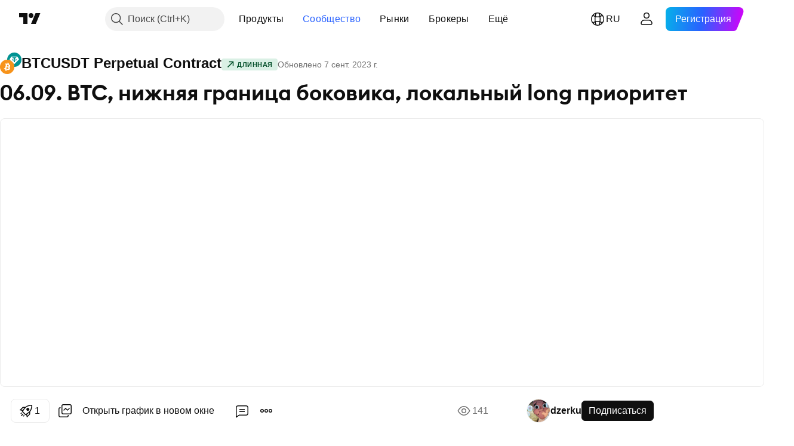

--- FILE ---
content_type: text/html; charset=utf-8
request_url: https://ru.tradingview.com/chart/BTCUSDT.P/SLLqMbmr-06-09-btc-nizhnyaya-granitsa-bokovika-lokalbnyj-long-prioritet/
body_size: 57973
content:


<!DOCTYPE html>
<html lang="ru" dir="ltr" class="is-not-authenticated is-not-pro  theme-light"
 data-theme="light">
<head><meta charset="utf-8" />
<meta name="viewport" content="width=device-width, initial-scale=1.0, maximum-scale=1.0, minimum-scale=1.0, user-scalable=no">	<script nonce="beSLEtKAQUH0427TAu6L/g==">window.initData = {};</script><title>06.09. BTC, нижняя граница боковика, локальный long приоритет по BYBIT:BTCUSDT.P от dzerku — TradingView</title>
<!-- { block promo_footer_css_bundle } -->
		<!-- { render_css_bundle('promo_footer') } -->
		<link crossorigin="anonymous" href="https://static.tradingview.com/static/bundles/15992.6ab8fddbbeec572ad16b.css" rel="stylesheet" type="text/css"/>
	<!-- { endblock promo_footer_css_bundle } -->

	<!-- { block personal_css_bundle } -->
		<!-- render_css_bundle('base') -->
		<link crossorigin="anonymous" href="https://static.tradingview.com/static/bundles/7204.bd4a617f902d8e4336d7.css" rel="stylesheet" type="text/css"/>
<link crossorigin="anonymous" href="https://static.tradingview.com/static/bundles/77196.1ee43ed7cda5d814dba7.css" rel="stylesheet" type="text/css"/>
<link crossorigin="anonymous" href="https://static.tradingview.com/static/bundles/12874.2243f526973e835a8777.css" rel="stylesheet" type="text/css"/>
<link crossorigin="anonymous" href="https://static.tradingview.com/static/bundles/20541.ffebbd5b14e162a70fac.css" rel="stylesheet" type="text/css"/>
<link crossorigin="anonymous" href="https://static.tradingview.com/static/bundles/22691.df517de208b59f042c3b.css" rel="stylesheet" type="text/css"/>
<link crossorigin="anonymous" href="https://static.tradingview.com/static/bundles/72834.146c7925be9f43c9c767.css" rel="stylesheet" type="text/css"/>
<link crossorigin="anonymous" href="https://static.tradingview.com/static/bundles/6656.0e277b504c24d73f6420.css" rel="stylesheet" type="text/css"/>
<link crossorigin="anonymous" href="https://static.tradingview.com/static/bundles/97406.a24aa84d5466dfc219e3.css" rel="stylesheet" type="text/css"/>
<link crossorigin="anonymous" href="https://static.tradingview.com/static/bundles/51307.bb4e309d13e8ea654e19.css" rel="stylesheet" type="text/css"/>
<link crossorigin="anonymous" href="https://static.tradingview.com/static/bundles/62560.c8a32e4a427c0c57131c.css" rel="stylesheet" type="text/css"/>
<link crossorigin="anonymous" href="https://static.tradingview.com/static/bundles/28415.e6caff1a47a6c8a0f783.css" rel="stylesheet" type="text/css"/>
<link crossorigin="anonymous" href="https://static.tradingview.com/static/bundles/78820.3dc3168a8005e8c156fe.css" rel="stylesheet" type="text/css"/>
<link crossorigin="anonymous" href="https://static.tradingview.com/static/bundles/30608.1b5e0eb056a8145e2004.css" rel="stylesheet" type="text/css"/>
<link crossorigin="anonymous" href="https://static.tradingview.com/static/bundles/4857.2a0b835c9459f5e8f334.css" rel="stylesheet" type="text/css"/>
<link crossorigin="anonymous" href="https://static.tradingview.com/static/bundles/60733.515b38c2fad56295e0d7.css" rel="stylesheet" type="text/css"/>
<link crossorigin="anonymous" href="https://static.tradingview.com/static/bundles/94584.053cede951b9d64dea44.css" rel="stylesheet" type="text/css"/>
<link crossorigin="anonymous" href="https://static.tradingview.com/static/bundles/52294.8c6373aa92664b86de9e.css" rel="stylesheet" type="text/css"/>
<link crossorigin="anonymous" href="https://static.tradingview.com/static/bundles/56167.a33c76f5549cc7102e61.css" rel="stylesheet" type="text/css"/>
<link crossorigin="anonymous" href="https://static.tradingview.com/static/bundles/72373.cdd20397318c8a54ee02.css" rel="stylesheet" type="text/css"/>
<link crossorigin="anonymous" href="https://static.tradingview.com/static/bundles/68820.b0c44555783cdd4786b8.css" rel="stylesheet" type="text/css"/>
<link crossorigin="anonymous" href="https://static.tradingview.com/static/bundles/39394.1f12e32e6d4c4b83fe10.css" rel="stylesheet" type="text/css"/>
<link crossorigin="anonymous" href="https://static.tradingview.com/static/bundles/28562.e29096bd778450adbd58.css" rel="stylesheet" type="text/css"/>
<link crossorigin="anonymous" href="https://static.tradingview.com/static/bundles/19934.288c07086ff109a1d327.css" rel="stylesheet" type="text/css"/>
<link crossorigin="anonymous" href="https://static.tradingview.com/static/bundles/5911.5f96f6b3c550d3f0da23.css" rel="stylesheet" type="text/css"/>
<link crossorigin="anonymous" href="https://static.tradingview.com/static/bundles/6133.2dae60a90526a493d165.css" rel="stylesheet" type="text/css"/>
<link crossorigin="anonymous" href="https://static.tradingview.com/static/bundles/30331.315c1a91ffa92d55f559.css" rel="stylesheet" type="text/css"/>
<link crossorigin="anonymous" href="https://static.tradingview.com/static/bundles/45207.4c0489c8756499c78a5e.css" rel="stylesheet" type="text/css"/>
<link crossorigin="anonymous" href="https://static.tradingview.com/static/bundles/17644.53a8a16a13c65b9ef1b6.css" rel="stylesheet" type="text/css"/>
<link crossorigin="anonymous" href="https://static.tradingview.com/static/bundles/5347.66e97921f2de4965604d.css" rel="stylesheet" type="text/css"/>
<link crossorigin="anonymous" href="https://static.tradingview.com/static/bundles/90145.8b74b8d86218eec14871.css" rel="stylesheet" type="text/css"/>
<link crossorigin="anonymous" href="https://static.tradingview.com/static/bundles/59334.4a832facb7e57c5e13f3.css" rel="stylesheet" type="text/css"/>
<link crossorigin="anonymous" href="https://static.tradingview.com/static/bundles/91361.140a08c3b11237f684ec.css" rel="stylesheet" type="text/css"/>
<link crossorigin="anonymous" href="https://static.tradingview.com/static/bundles/3691.a607e1947cc1d6442aef.css" rel="stylesheet" type="text/css"/>
<link crossorigin="anonymous" href="https://static.tradingview.com/static/bundles/79248.b085e41549ac76222ff0.css" rel="stylesheet" type="text/css"/>
<link crossorigin="anonymous" href="https://static.tradingview.com/static/bundles/17675.7322b9d581c3bd767a8f.css" rel="stylesheet" type="text/css"/>
	<!-- { endblock personal_css_bundle } -->

	<!-- { block extra_styles } -->
	<link crossorigin="anonymous" href="https://static.tradingview.com/static/bundles/26184.a8e87c60a250a6212b03.css" rel="stylesheet" type="text/css"/>
<link crossorigin="anonymous" href="https://static.tradingview.com/static/bundles/62419.12891bfbb287744d3a89.css" rel="stylesheet" type="text/css"/>
<link crossorigin="anonymous" href="https://static.tradingview.com/static/bundles/32078.4dd8f716b361ea76fac9.css" rel="stylesheet" type="text/css"/>
<link crossorigin="anonymous" href="https://static.tradingview.com/static/bundles/50370.a1a91e4e3b8d4d56af6a.css" rel="stylesheet" type="text/css"/>
<link crossorigin="anonymous" href="https://static.tradingview.com/static/bundles/29903.89b41c884d5213432809.css" rel="stylesheet" type="text/css"/>
<link crossorigin="anonymous" href="https://static.tradingview.com/static/bundles/24840.08865a24cd22e705a127.css" rel="stylesheet" type="text/css"/>
<link crossorigin="anonymous" href="https://static.tradingview.com/static/bundles/61504.303d3d3a2eef8a440230.css" rel="stylesheet" type="text/css"/>
<link crossorigin="anonymous" href="https://static.tradingview.com/static/bundles/84592.9ad3142f13630874398c.css" rel="stylesheet" type="text/css"/>
<link crossorigin="anonymous" href="https://static.tradingview.com/static/bundles/84509.b78aa0f889805782a114.css" rel="stylesheet" type="text/css"/>
<link crossorigin="anonymous" href="https://static.tradingview.com/static/bundles/62156.ce7b2959f31f83034b45.css" rel="stylesheet" type="text/css"/>
<link crossorigin="anonymous" href="https://static.tradingview.com/static/bundles/68650.e664998b1025f8944a19.css" rel="stylesheet" type="text/css"/>
<link crossorigin="anonymous" href="https://static.tradingview.com/static/bundles/86459.a94905aa773ec52c64fa.css" rel="stylesheet" type="text/css"/>
<link crossorigin="anonymous" href="https://static.tradingview.com/static/bundles/58572.dad95b9e4df028f98405.css" rel="stylesheet" type="text/css"/>
<link crossorigin="anonymous" href="https://static.tradingview.com/static/bundles/87828.b5acda22a891bd0b8b78.css" rel="stylesheet" type="text/css"/>
<link crossorigin="anonymous" href="https://static.tradingview.com/static/bundles/81350.86c68c4067216e42a0f1.css" rel="stylesheet" type="text/css"/>
<link crossorigin="anonymous" href="https://static.tradingview.com/static/bundles/27877.826c38517eae6571304f.css" rel="stylesheet" type="text/css"/>
<link crossorigin="anonymous" href="https://static.tradingview.com/static/bundles/56254.a23f3ec5b836024b605b.css" rel="stylesheet" type="text/css"/>
<link crossorigin="anonymous" href="https://static.tradingview.com/static/bundles/18013.0655ac40c6882bf9e438.css" rel="stylesheet" type="text/css"/>
<link crossorigin="anonymous" href="https://static.tradingview.com/static/bundles/88936.d49d6f461c53e70b38bc.css" rel="stylesheet" type="text/css"/>
<link crossorigin="anonymous" href="https://static.tradingview.com/static/bundles/3406.24a50d99637b4e3bf9e7.css" rel="stylesheet" type="text/css"/>
<link crossorigin="anonymous" href="https://static.tradingview.com/static/bundles/54123.b37eaf239cea1a4a4b98.css" rel="stylesheet" type="text/css"/>
<link crossorigin="anonymous" href="https://static.tradingview.com/static/bundles/14544.83eca2c4704f4649b7a3.css" rel="stylesheet" type="text/css"/>
<link crossorigin="anonymous" href="https://static.tradingview.com/static/bundles/31069.c75dd2e4bc4003a8d3c6.css" rel="stylesheet" type="text/css"/>
<link crossorigin="anonymous" href="https://static.tradingview.com/static/bundles/67877.2fb5f6f3eb739c16078d.css" rel="stylesheet" type="text/css"/>
<link crossorigin="anonymous" href="https://static.tradingview.com/static/bundles/50553.3ab347d4bc9cadf8d238.css" rel="stylesheet" type="text/css"/>
<link crossorigin="anonymous" href="https://static.tradingview.com/static/bundles/75070.42c5ad63db6e22dd1780.css" rel="stylesheet" type="text/css"/>
<link crossorigin="anonymous" href="https://static.tradingview.com/static/bundles/85379.e2d0f6189d763981c46b.css" rel="stylesheet" type="text/css"/>
<link crossorigin="anonymous" href="https://static.tradingview.com/static/bundles/62882.bb7416e25ce047652be6.css" rel="stylesheet" type="text/css"/>
<link crossorigin="anonymous" href="https://static.tradingview.com/static/bundles/11285.2ad4e54f72ca1dbe5a12.css" rel="stylesheet" type="text/css"/>
<link crossorigin="anonymous" href="https://static.tradingview.com/static/bundles/14142.fa043cf9d22075746ca7.css" rel="stylesheet" type="text/css"/>
<link crossorigin="anonymous" href="https://static.tradingview.com/static/bundles/70835.249d27fbf7cfdf5dfd83.css" rel="stylesheet" type="text/css"/>
<link crossorigin="anonymous" href="https://static.tradingview.com/static/bundles/92124.5845fa80448b407d32ec.css" rel="stylesheet" type="text/css"/>
<link crossorigin="anonymous" href="https://static.tradingview.com/static/bundles/98703.a2b02fc165a1c32d442e.css" rel="stylesheet" type="text/css"/>
<link crossorigin="anonymous" href="https://static.tradingview.com/static/bundles/65644.82e6d18dc48a569d26eb.css" rel="stylesheet" type="text/css"/>
<link crossorigin="anonymous" href="https://static.tradingview.com/static/bundles/5605.7992e8c447118cda6e67.css" rel="stylesheet" type="text/css"/>
<link crossorigin="anonymous" href="https://static.tradingview.com/static/bundles/57014.5d64ece78149214e8812.css" rel="stylesheet" type="text/css"/>
<link crossorigin="anonymous" href="https://static.tradingview.com/static/bundles/96133.507ceb094fe735b3e439.css" rel="stylesheet" type="text/css"/>
<link crossorigin="anonymous" href="https://static.tradingview.com/static/bundles/85992.24dc3e7280c9494642a6.css" rel="stylesheet" type="text/css"/>
<link crossorigin="anonymous" href="https://static.tradingview.com/static/bundles/52665.005deab1142faaf7462d.css" rel="stylesheet" type="text/css"/>
<link crossorigin="anonymous" href="https://static.tradingview.com/static/bundles/96614.aa36a3e7cbd35864ab1c.css" rel="stylesheet" type="text/css"/>
<link crossorigin="anonymous" href="https://static.tradingview.com/static/bundles/78698.9e07627cdc60a2c13dc3.css" rel="stylesheet" type="text/css"/>
<link crossorigin="anonymous" href="https://static.tradingview.com/static/bundles/96946.664cb7df376aef027378.css" rel="stylesheet" type="text/css"/>
<link crossorigin="anonymous" href="https://static.tradingview.com/static/bundles/94425.e8a11b1164ed8f31863d.css" rel="stylesheet" type="text/css"/>
<link crossorigin="anonymous" href="https://static.tradingview.com/static/bundles/30931.b2e7517523adce965dba.css" rel="stylesheet" type="text/css"/>
<link crossorigin="anonymous" href="https://static.tradingview.com/static/bundles/13619.8ac06c6d6672271c5f68.css" rel="stylesheet" type="text/css"/>
<link crossorigin="anonymous" href="https://static.tradingview.com/static/bundles/12748.199034cf25af72be11eb.css" rel="stylesheet" type="text/css"/>
<link crossorigin="anonymous" href="https://static.tradingview.com/static/bundles/66857.843c3e887cfdf130d542.css" rel="stylesheet" type="text/css"/>
<link crossorigin="anonymous" href="https://static.tradingview.com/static/bundles/18350.e409f558fe163ea9a3de.css" rel="stylesheet" type="text/css"/>
<link crossorigin="anonymous" href="https://static.tradingview.com/static/bundles/92112.db4c9d5652778b489aaa.css" rel="stylesheet" type="text/css"/>
<link crossorigin="anonymous" href="https://static.tradingview.com/static/bundles/68448.f611cd4d950c54a2caec.css" rel="stylesheet" type="text/css"/>
<link crossorigin="anonymous" href="https://static.tradingview.com/static/bundles/24309.848f88391da875ceb2a3.css" rel="stylesheet" type="text/css"/>
<link crossorigin="anonymous" href="https://static.tradingview.com/static/bundles/32388.e2ac42d074266d6f4cc4.css" rel="stylesheet" type="text/css"/>
<link crossorigin="anonymous" href="https://static.tradingview.com/static/bundles/2298.e4906aeeda8c192efa8f.css" rel="stylesheet" type="text/css"/>
<link crossorigin="anonymous" href="https://static.tradingview.com/static/bundles/6811.4ca141638fbeaa002769.css" rel="stylesheet" type="text/css"/>
<link crossorigin="anonymous" href="https://static.tradingview.com/static/bundles/34022.f218afa7d02ef496982b.css" rel="stylesheet" type="text/css"/>
<link crossorigin="anonymous" href="https://static.tradingview.com/static/bundles/9313.ef5d27e92eb3d48dab23.css" rel="stylesheet" type="text/css"/>
<link crossorigin="anonymous" href="https://static.tradingview.com/static/bundles/87844.a89d3d49f869720ebbba.css" rel="stylesheet" type="text/css"/>
<link crossorigin="anonymous" href="https://static.tradingview.com/static/bundles/79780.84d89360ede6a350ded3.css" rel="stylesheet" type="text/css"/>
<link crossorigin="anonymous" href="https://static.tradingview.com/static/bundles/50694.e8c29c22063c80408cca.css" rel="stylesheet" type="text/css"/>
<link crossorigin="anonymous" href="https://static.tradingview.com/static/bundles/22969.c32eeb1152afcd97b12e.css" rel="stylesheet" type="text/css"/>
<link crossorigin="anonymous" href="https://static.tradingview.com/static/bundles/83580.fdc9454547343089f3c6.css" rel="stylesheet" type="text/css"/>
<link crossorigin="anonymous" href="https://static.tradingview.com/static/bundles/20789.ab5c2b3cb921527e4170.css" rel="stylesheet" type="text/css"/>
<link crossorigin="anonymous" href="https://static.tradingview.com/static/bundles/29592.6154c4943032cbc1f19b.css" rel="stylesheet" type="text/css"/>
<link crossorigin="anonymous" href="https://static.tradingview.com/static/bundles/31916.57160ac113283e720311.css" rel="stylesheet" type="text/css"/>
<link crossorigin="anonymous" href="https://static.tradingview.com/static/bundles/55174.dc96c4d047ce06b033ba.css" rel="stylesheet" type="text/css"/>
<link crossorigin="anonymous" href="https://static.tradingview.com/static/bundles/5969.21c839e51d9fe09bc1ad.css" rel="stylesheet" type="text/css"/>
<link crossorigin="anonymous" href="https://static.tradingview.com/static/bundles/26149.58e3d28c4207f0232d45.css" rel="stylesheet" type="text/css"/>
<link crossorigin="anonymous" href="https://static.tradingview.com/static/bundles/83332.323d337a96ea2d0d1f5b.css" rel="stylesheet" type="text/css"/>
<link crossorigin="anonymous" href="https://static.tradingview.com/static/bundles/5769.b3335017ad0d222109e8.css" rel="stylesheet" type="text/css"/>
<link crossorigin="anonymous" href="https://static.tradingview.com/static/bundles/49022.455c0a58d3762d16e782.css" rel="stylesheet" type="text/css"/>
<link crossorigin="anonymous" href="https://static.tradingview.com/static/bundles/38582.2b62a108282b3e90d95c.css" rel="stylesheet" type="text/css"/>
<link crossorigin="anonymous" href="https://static.tradingview.com/static/bundles/15001.aa02a2d96f821d501dba.css" rel="stylesheet" type="text/css"/>
<link crossorigin="anonymous" href="https://static.tradingview.com/static/bundles/75432.cee64bd18eb72dd37b3d.css" rel="stylesheet" type="text/css"/>
<link crossorigin="anonymous" href="https://static.tradingview.com/static/bundles/43165.f500e435f461fabe05f6.css" rel="stylesheet" type="text/css"/>
<link crossorigin="anonymous" href="https://static.tradingview.com/static/bundles/70571.51824f94f04f357f27ed.css" rel="stylesheet" type="text/css"/>
<link crossorigin="anonymous" href="https://static.tradingview.com/static/bundles/6695.1ea7d74fa789f5e3b9c4.css" rel="stylesheet" type="text/css"/>
<link crossorigin="anonymous" href="https://static.tradingview.com/static/bundles/42734.28212819357e05bc15ab.css" rel="stylesheet" type="text/css"/>
<link crossorigin="anonymous" href="https://static.tradingview.com/static/bundles/97915.5b2ef44e883aedf9ee07.css" rel="stylesheet" type="text/css"/>
<link crossorigin="anonymous" href="https://static.tradingview.com/static/bundles/35229.f7d16c2e8bbca89e1d2b.css" rel="stylesheet" type="text/css"/>
<link crossorigin="anonymous" href="https://static.tradingview.com/static/bundles/49468.bd38a05bcbe9f63005d5.css" rel="stylesheet" type="text/css"/>
<link crossorigin="anonymous" href="https://static.tradingview.com/static/bundles/16543.7bcb96fa677df6654c99.css" rel="stylesheet" type="text/css"/>
<link crossorigin="anonymous" href="https://static.tradingview.com/static/bundles/78076.434b6268f44aba75e190.css" rel="stylesheet" type="text/css"/>
<link crossorigin="anonymous" href="https://static.tradingview.com/static/bundles/68844.662507d10a58f51f962f.css" rel="stylesheet" type="text/css"/>
<link crossorigin="anonymous" href="https://static.tradingview.com/static/bundles/78806.af4707505f695c7b7e7e.css" rel="stylesheet" type="text/css"/>
<link crossorigin="anonymous" href="https://static.tradingview.com/static/bundles/67957.26bd3f4dca9113e5bd92.css" rel="stylesheet" type="text/css"/>
<link crossorigin="anonymous" href="https://static.tradingview.com/static/bundles/95626.0b382ed55589e98e3418.css" rel="preload" as="style"/>
<link crossorigin="anonymous" href="https://static.tradingview.com/static/bundles/4876.8876d8fb744d67484f1f.css" rel="preload" as="style"/>
<link crossorigin="anonymous" href="https://static.tradingview.com/static/bundles/79185.94b15842cd307f061854.css" rel="preload" as="style"/>
<link crossorigin="anonymous" href="https://static.tradingview.com/static/bundles/49822.f499cfafbc0a791ec49e.css" rel="preload" as="style"/>
	<!-- { endblock extra_styles } --><script nonce="beSLEtKAQUH0427TAu6L/g==">
	window.locale = 'ru';
	window.language = 'ru';
</script>
	<!-- { block promo_footer_js_bundle } -->
		<!-- { render_js_bundle('promo_footer') } -->
		<link crossorigin="anonymous" href="https://static.tradingview.com/static/bundles/ru.4786.a618592c61ccf653aaab.js" rel="preload" as="script"/>
<link crossorigin="anonymous" href="https://static.tradingview.com/static/bundles/25096.8041f8d54d0af06b1dc2.js" rel="preload" as="script"/>
<link crossorigin="anonymous" href="https://static.tradingview.com/static/bundles/promo_footer.ad4cc06e168361f60581.js" rel="preload" as="script"/><script crossorigin="anonymous" src="https://static.tradingview.com/static/bundles/ru.4786.a618592c61ccf653aaab.js" defer></script>
<script crossorigin="anonymous" src="https://static.tradingview.com/static/bundles/25096.8041f8d54d0af06b1dc2.js" defer></script>
<script crossorigin="anonymous" src="https://static.tradingview.com/static/bundles/promo_footer.ad4cc06e168361f60581.js" defer></script>
	<!-- { endblock promo_footer_js_bundle } -->

	<!-- { block personal_js_bundle } -->
		<!-- render_js_bundle('base') -->
		<link crossorigin="anonymous" href="https://static.tradingview.com/static/bundles/runtime.6cb9cd32756921447a57.js" rel="preload" as="script"/>
<link crossorigin="anonymous" href="https://static.tradingview.com/static/bundles/ru.68425.199a143bb5872cb2bab2.js" rel="preload" as="script"/>
<link crossorigin="anonymous" href="https://static.tradingview.com/static/bundles/32227.d826c45d2d27f2ff4314.js" rel="preload" as="script"/>
<link crossorigin="anonymous" href="https://static.tradingview.com/static/bundles/77507.fb006c0c7a02051cf5cd.js" rel="preload" as="script"/>
<link crossorigin="anonymous" href="https://static.tradingview.com/static/bundles/22665.48cd37ebd902e7c711e1.js" rel="preload" as="script"/>
<link crossorigin="anonymous" href="https://static.tradingview.com/static/bundles/12886.7be7542f140baf734d79.js" rel="preload" as="script"/>
<link crossorigin="anonymous" href="https://static.tradingview.com/static/bundles/22023.035d84389dc598280aca.js" rel="preload" as="script"/>
<link crossorigin="anonymous" href="https://static.tradingview.com/static/bundles/2373.7f1c5f402e07b6f9d0b4.js" rel="preload" as="script"/>
<link crossorigin="anonymous" href="https://static.tradingview.com/static/bundles/62134.57ec9cb3f1548c6e710a.js" rel="preload" as="script"/>
<link crossorigin="anonymous" href="https://static.tradingview.com/static/bundles/8875.0da40c2dfdf4c802056a.js" rel="preload" as="script"/>
<link crossorigin="anonymous" href="https://static.tradingview.com/static/bundles/68134.1a849122bb45cbd1c259.js" rel="preload" as="script"/>
<link crossorigin="anonymous" href="https://static.tradingview.com/static/bundles/93243.d16dcf8fc50e14d67819.js" rel="preload" as="script"/>
<link crossorigin="anonymous" href="https://static.tradingview.com/static/bundles/42118.f7b52802db736ccb9e43.js" rel="preload" as="script"/>
<link crossorigin="anonymous" href="https://static.tradingview.com/static/bundles/32378.b87f7c1aed020f9c3427.js" rel="preload" as="script"/>
<link crossorigin="anonymous" href="https://static.tradingview.com/static/bundles/72378.3b3a6479c619d9dc301d.js" rel="preload" as="script"/>
<link crossorigin="anonymous" href="https://static.tradingview.com/static/bundles/23298.0b1a2a8df7ae6c4f9aff.js" rel="preload" as="script"/>
<link crossorigin="anonymous" href="https://static.tradingview.com/static/bundles/91834.0ccf53f0cd3ea6b81325.js" rel="preload" as="script"/>
<link crossorigin="anonymous" href="https://static.tradingview.com/static/bundles/89095.3ab48a479af4fb14ac29.js" rel="preload" as="script"/>
<link crossorigin="anonymous" href="https://static.tradingview.com/static/bundles/70241.c2151fc4512ad7ff434e.js" rel="preload" as="script"/>
<link crossorigin="anonymous" href="https://static.tradingview.com/static/bundles/base.c4018f69bc63b81fcfad.js" rel="preload" as="script"/><script crossorigin="anonymous" src="https://static.tradingview.com/static/bundles/runtime.6cb9cd32756921447a57.js" defer></script>
<script crossorigin="anonymous" src="https://static.tradingview.com/static/bundles/ru.68425.199a143bb5872cb2bab2.js" defer></script>
<script crossorigin="anonymous" src="https://static.tradingview.com/static/bundles/32227.d826c45d2d27f2ff4314.js" defer></script>
<script crossorigin="anonymous" src="https://static.tradingview.com/static/bundles/77507.fb006c0c7a02051cf5cd.js" defer></script>
<script crossorigin="anonymous" src="https://static.tradingview.com/static/bundles/22665.48cd37ebd902e7c711e1.js" defer></script>
<script crossorigin="anonymous" src="https://static.tradingview.com/static/bundles/12886.7be7542f140baf734d79.js" defer></script>
<script crossorigin="anonymous" src="https://static.tradingview.com/static/bundles/22023.035d84389dc598280aca.js" defer></script>
<script crossorigin="anonymous" src="https://static.tradingview.com/static/bundles/2373.7f1c5f402e07b6f9d0b4.js" defer></script>
<script crossorigin="anonymous" src="https://static.tradingview.com/static/bundles/62134.57ec9cb3f1548c6e710a.js" defer></script>
<script crossorigin="anonymous" src="https://static.tradingview.com/static/bundles/8875.0da40c2dfdf4c802056a.js" defer></script>
<script crossorigin="anonymous" src="https://static.tradingview.com/static/bundles/68134.1a849122bb45cbd1c259.js" defer></script>
<script crossorigin="anonymous" src="https://static.tradingview.com/static/bundles/93243.d16dcf8fc50e14d67819.js" defer></script>
<script crossorigin="anonymous" src="https://static.tradingview.com/static/bundles/42118.f7b52802db736ccb9e43.js" defer></script>
<script crossorigin="anonymous" src="https://static.tradingview.com/static/bundles/32378.b87f7c1aed020f9c3427.js" defer></script>
<script crossorigin="anonymous" src="https://static.tradingview.com/static/bundles/72378.3b3a6479c619d9dc301d.js" defer></script>
<script crossorigin="anonymous" src="https://static.tradingview.com/static/bundles/23298.0b1a2a8df7ae6c4f9aff.js" defer></script>
<script crossorigin="anonymous" src="https://static.tradingview.com/static/bundles/91834.0ccf53f0cd3ea6b81325.js" defer></script>
<script crossorigin="anonymous" src="https://static.tradingview.com/static/bundles/89095.3ab48a479af4fb14ac29.js" defer></script>
<script crossorigin="anonymous" src="https://static.tradingview.com/static/bundles/70241.c2151fc4512ad7ff434e.js" defer></script>
<script crossorigin="anonymous" src="https://static.tradingview.com/static/bundles/base.c4018f69bc63b81fcfad.js" defer></script>
	<!-- { endblock personal_js_bundle } -->

	<!-- { block additional_js_bundle } -->
	<!-- { endblock additional_js_bundle } -->	<script nonce="beSLEtKAQUH0427TAu6L/g==">
		window.initData = window.initData || {};
		window.initData.theme = "light";
			(()=>{"use strict";const t=/(?:^|;)\s*theme=(dark|light)(?:;|$)|$/.exec(document.cookie)[1];t&&(document.documentElement.classList.toggle("theme-dark","dark"===t),document.documentElement.classList.toggle("theme-light","light"===t),document.documentElement.dataset.theme=t,window.initData=window.initData||{},window.initData.theme=t)})();
	</script>
	<script nonce="beSLEtKAQUH0427TAu6L/g==">
		(()=>{"use strict";"undefined"!=typeof window&&"undefined"!=typeof navigator&&/mac/i.test(navigator.platform)&&document.documentElement.classList.add("mac_os_system")})();
	</script>

	<script nonce="beSLEtKAQUH0427TAu6L/g==">var environment = "battle";
		window.WS_HOST_PING_REQUIRED = true;
		window.BUILD_TIME = "2026-01-26T12:11:15";
		window.WEBSOCKET_HOST = "data.tradingview.com";
		window.WEBSOCKET_PRO_HOST = "prodata.tradingview.com";
		window.WEBSOCKET_HOST_FOR_DEEP_BACKTESTING = "history-data.tradingview.com";
		window.WIDGET_HOST = "https://www.tradingview-widget.com";
		window.TradingView = window.TradingView || {};
	</script>

	<link rel="conversions-config" href="https://s3.tradingview.com/conversions_ru.json">
	<link rel="metrics-config" href="https://scanner-backend.tradingview.com/enum/ordered?id=metrics_full_name,metrics&lang=ru&label-product=ytm-metrics-plan.json" crossorigin>

	<script nonce="beSLEtKAQUH0427TAu6L/g==">
		(()=>{"use strict";function e(e,t=!1){const{searchParams:n}=new URL(String(location));let s="true"===n.get("mobileapp_new"),o="true"===n.get("mobileapp");if(!t){const e=function(e){const t=e+"=",n=document.cookie.split(";");for(let e=0;e<n.length;e++){let s=n[e];for(;" "===s.charAt(0);)s=s.substring(1,s.length);if(0===s.indexOf(t))return s.substring(t.length,s.length)}return null}("tv_app")||"";s||=["android","android_nps"].includes(e),o||="ios"===e}return!("new"!==e&&"any"!==e||!s)||!("new"===e||!o)}const t="undefined"!=typeof window&&"undefined"!=typeof navigator,n=t&&"ontouchstart"in window,s=(t&&n&&window,t&&(n||navigator.maxTouchPoints),t&&window.chrome&&window.chrome.runtime,t&&window.navigator.userAgent.toLowerCase().indexOf("firefox"),t&&/\sEdge\/\d\d\b/.test(navigator.userAgent),t&&Boolean(navigator.vendor)&&navigator.vendor.indexOf("Apple")>-1&&-1===navigator.userAgent.indexOf("CriOS")&&navigator.userAgent.indexOf("FxiOS"),t&&/mac/i.test(navigator.platform),t&&/Win32|Win64/i.test(navigator.platform),t&&/Linux/i.test(navigator.platform),t&&/Android/i.test(navigator.userAgent)),o=t&&/BlackBerry/i.test(navigator.userAgent),i=t&&/iPhone|iPad|iPod/.test(navigator.platform),c=t&&/Opera Mini/i.test(navigator.userAgent),r=t&&("MacIntel"===navigator.platform&&navigator.maxTouchPoints>1||/iPad/.test(navigator.platform)),a=s||o||i||c,h=window.TradingView=window.TradingView||{};const _={Android:()=>s,BlackBerry:()=>o,iOS:()=>i,Opera:()=>c,isIPad:()=>r,any:()=>a};h.isMobile=_;const l=new Map;function d(){const e=window.location.pathname,t=window.location.host,n=`${t}${e}`;return l.has(n)||l.set(n,function(e,t){const n=["^widget-docs"];for(const e of n)if(new RegExp(e).test(t))return!0;const s=["^widgetembed/?$","^cmewidgetembed/?$","^([0-9a-zA-Z-]+)/widgetembed/?$","^([0-9a-zA-Z-]+)/widgetstatic/?$","^([0-9a-zA-Z-]+)?/?mediumwidgetembed/?$","^twitter-chart/?$","^telegram/chart/?$","^embed/([0-9a-zA-Z]{8})/?$","^widgetpopup/?$","^extension/?$","^idea-popup/?$","^hotlistswidgetembed/?$","^([0-9a-zA-Z-]+)/hotlistswidgetembed/?$","^marketoverviewwidgetembed/?$","^([0-9a-zA-Z-]+)/marketoverviewwidgetembed/?$","^eventswidgetembed/?$","^tickerswidgetembed/?$","^forexcrossrateswidgetembed/?$","^forexheatmapwidgetembed/?$","^marketquoteswidgetembed/?$","^screenerwidget/?$","^cryptomktscreenerwidget/?$","^([0-9a-zA-Z-]+)/cryptomktscreenerwidget/?$","^([0-9a-zA-Z-]+)/marketquoteswidgetembed/?$","^technical-analysis-widget-embed/$","^singlequotewidgetembed/?$","^([0-9a-zA-Z-]+)/singlequotewidgetembed/?$","^embed-widget/([0-9a-zA-Z-]+)/(([0-9a-zA-Z-]+)/)?$","^widget-docs/([0-9a-zA-Z-]+)/([0-9a-zA-Z-/]+)?$"],o=e.replace(/^\//,"");let i;for(let e=s.length-1;e>=0;e--)if(i=new RegExp(s[e]),i.test(o))return!0;return!1}(e,t)),l.get(n)??!1}h.onWidget=d;const g=()=>{},u="~m~";class m{constructor(e,t={}){this.sessionid=null,this.connected=!1,this._timeout=null,this._base=e,this._options={timeout:t.timeout||2e4,connectionType:t.connectionType}}connect(){this._socket=new WebSocket(this._prepareUrl()),this._socket.onmessage=e=>{
if("string"!=typeof e.data)throw new TypeError(`The WebSocket message should be a string. Recieved ${Object.prototype.toString.call(e.data)}`);this._onData(e.data)},this._socket.onclose=this._onClose.bind(this),this._socket.onerror=this._onError.bind(this)}send(e){this._socket&&this._socket.send(this._encode(e))}disconnect(){this._clearIdleTimeout(),this._socket&&(this._socket.onmessage=g,this._socket.onclose=g,this._socket.onerror=g,this._socket.close())}_clearIdleTimeout(){null!==this._timeout&&(clearTimeout(this._timeout),this._timeout=null)}_encode(e){let t,n="";const s=Array.isArray(e)?e:[e],o=s.length;for(let e=0;e<o;e++)t=null===s[e]||void 0===s[e]?"":m._stringify(s[e]),n+=u+t.length+u+t;return n}_decode(e){const t=[];let n,s;do{if(e.substring(0,3)!==u)return t;n="",s="";const o=(e=e.substring(3)).length;for(let t=0;t<o;t++){if(s=Number(e.substring(t,t+1)),Number(e.substring(t,t+1))!==s){e=e.substring(n.length+3),n=Number(n);break}n+=s}t.push(e.substring(0,n)),e=e.substring(n)}while(""!==e);return t}_onData(e){this._setTimeout();const t=this._decode(e),n=t.length;for(let e=0;e<n;e++)this._onMessage(t[e])}_setTimeout(){this._clearIdleTimeout(),this._timeout=setTimeout(this._onTimeout.bind(this),this._options.timeout)}_onTimeout(){this.disconnect(),this._onDisconnect({code:4e3,reason:"socket.io timeout",wasClean:!1})}_onMessage(e){this.sessionid?this._checkIfHeartbeat(e)?this._onHeartbeat(e.slice(3)):this._checkIfJson(e)?this._base.onMessage(JSON.parse(e.slice(3))):this._base.onMessage(e):(this.sessionid=e,this._onConnect())}_checkIfHeartbeat(e){return this._checkMessageType(e,"h")}_checkIfJson(e){return this._checkMessageType(e,"j")}_checkMessageType(e,t){return e.substring(0,3)==="~"+t+"~"}_onHeartbeat(e){this.send("~h~"+e)}_onConnect(){this.connected=!0,this._base.onConnect()}_onDisconnect(e){this._clear(),this._base.onDisconnect(e),this.sessionid=null}_clear(){this.connected=!1}_prepareUrl(){const t=w(this._base.host);if(t.pathname+="socket.io/websocket",t.protocol="wss:",t.searchParams.append("from",window.location.pathname.slice(1,50)),t.searchParams.append("date",window.BUILD_TIME||""),e("any")&&t.searchParams.append("client","mobile"),this._options.connectionType&&t.searchParams.append("type",this._options.connectionType),window.WEBSOCKET_PARAMS_ANALYTICS){const{ws_page_uri:e,ws_ancestor_origin:n}=window.WEBSOCKET_PARAMS_ANALYTICS;e&&t.searchParams.append("page-uri",e),n&&t.searchParams.append("ancestor-origin",n)}const n=window.location.search.includes("widget_token")||window.location.hash.includes("widget_token");return d()||n||t.searchParams.append("auth","sessionid"),t.href}_onClose(e){this._clearIdleTimeout(),this._onDisconnect(e)}_onError(e){this._clearIdleTimeout(),this._clear(),this._base.emit("error",[e]),this.sessionid=null}static _stringify(e){return"[object Object]"===Object.prototype.toString.call(e)?"~j~"+JSON.stringify(e):String(e)}}class p{constructor(e,t){this.host=e,this._connecting=!1,this._events={},this.transport=this._getTransport(t)}isConnected(){
return!!this.transport&&this.transport.connected}isConnecting(){return this._connecting}connect(){this.isConnected()||(this._connecting&&this.disconnect(),this._connecting=!0,this.transport.connect())}send(e){this.transport&&this.transport.connected&&this.transport.send(e)}disconnect(){this.transport&&this.transport.disconnect()}on(e,t){e in this._events||(this._events[e]=[]),this._events[e].push(t)}offAll(){this._events={}}onMessage(e){this.emit("message",[e])}emit(e,t=[]){if(e in this._events){const n=this._events[e].concat(),s=n.length;for(let e=0;e<s;e++)n[e].apply(this,t)}}onConnect(){this.clear(),this.emit("connect")}onDisconnect(e){this.emit("disconnect",[e])}clear(){this._connecting=!1}_getTransport(e){return new m(this,e)}}function w(e){const t=-1!==e.indexOf("/")?new URL(e):new URL("wss://"+e);if("wss:"!==t.protocol&&"https:"!==t.protocol)throw new Error("Invalid websocket base "+e);return t.pathname.endsWith("/")||(t.pathname+="/"),t.search="",t.username="",t.password="",t}const k="undefined"!=typeof window&&Number(window.TELEMETRY_WS_ERROR_LOGS_THRESHOLD)||0;class f{constructor(e,t={}){this._queueStack=[],this._logsQueue=[],this._telemetryObjectsQueue=[],this._reconnectCount=0,this._redirectCount=0,this._errorsCount=0,this._errorsInfoSent=!1,this._connectionStart=null,this._connectionEstablished=null,this._reconnectTimeout=null,this._onlineCancellationToken=null,this._isConnectionForbidden=!1,this._initialHost=t.initialHost||null,this._suggestedHost=e,this._proHost=t.proHost,this._reconnectHost=t.reconnectHost,this._noReconnectAfterTimeout=!0===t.noReconnectAfterTimeout,this._dataRequestTimeout=t.dataRequestTimeout,this._connectionType=t.connectionType,this._doConnect(),t.pingRequired&&-1===window.location.search.indexOf("noping")&&this._startPing()}connect(){this._tryConnect()}resetCounters(){this._reconnectCount=0,this._redirectCount=0}setLogger(e,t){this._logger=e,this._getLogHistory=t,this._flushLogs()}setTelemetry(e){this._telemetry=e,this._telemetry.reportSent.subscribe(this,this._onTelemetrySent),this._flushTelemetry()}onReconnect(e){this._onReconnect=e}isConnected(){return!!this._socket&&this._socket.isConnected()}isConnecting(){return!!this._socket&&this._socket.isConnecting()}on(e,t){return!!this._socket&&("connect"===e&&this._socket.isConnected()?t():"disconnect"===e?this._disconnectCallbacks.push(t):this._socket.on(e,t),!0)}getSessionId(){return this._socket&&this._socket.transport?this._socket.transport.sessionid:null}send(e){return this.isConnected()?(this._socket.send(e),!0):(this._queueMessage(e),!1)}getConnectionEstablished(){return this._connectionEstablished}getHost(){const e=this._tryGetProHost();return null!==e?e:this._reconnectHost&&this._reconnectCount>3?this._reconnectHost:this._suggestedHost}getReconnectCount(){return this._reconnectCount}getRedirectCount(){return this._redirectCount}getConnectionStart(){return this._connectionStart}disconnect(){this._clearReconnectTimeout(),(this.isConnected()||this.isConnecting())&&(this._propagateDisconnect(),this._disconnectCallbacks=[],
this._closeSocket())}forbidConnection(){this._isConnectionForbidden=!0,this.disconnect()}allowConnection(){this._isConnectionForbidden=!1,this.connect()}isMaxRedirects(){return this._redirectCount>=20}isMaxReconnects(){return this._reconnectCount>=20}getPingInfo(){return this._pingInfo||null}_tryGetProHost(){return window.TradingView&&window.TradingView.onChartPage&&"battle"===window.environment&&!this._redirectCount&&-1===window.location.href.indexOf("ws_host")?this._initialHost?this._initialHost:void 0!==window.user&&window.user.pro_plan?this._proHost||this._suggestedHost:null:null}_queueMessage(e){0===this._queueStack.length&&this._logMessage(0,"Socket is not connected. Queued a message"),this._queueStack.push(e)}_processMessageQueue(){0!==this._queueStack.length&&(this._logMessage(0,"Processing queued messages"),this._queueStack.forEach(this.send.bind(this)),this._logMessage(0,"Processed "+this._queueStack.length+" messages"),this._queueStack=[])}_onDisconnect(e){this._noReconnectAfterTimeout||null!==this._reconnectTimeout||(this._reconnectTimeout=setTimeout(this._tryReconnect.bind(this),5e3)),this._clearOnlineCancellationToken();let t="disconnect session:"+this.getSessionId();e&&(t+=", code:"+e.code+", reason:"+e.reason,1005===e.code&&this._sendTelemetry("websocket_code_1005")),this._logMessage(0,t),this._propagateDisconnect(e),this._closeSocket(),this._queueStack=[]}_closeSocket(){null!==this._socket&&(this._socket.offAll(),this._socket.disconnect(),this._socket=null)}_logMessage(e,t){const n={method:e,message:t};this._logger?this._flushLogMessage(n):(n.message=`[${(new Date).toISOString()}] ${n.message}`,this._logsQueue.push(n))}_flushLogMessage(e){switch(e.method){case 2:this._logger.logDebug(e.message);break;case 3:this._logger.logError(e.message);break;case 0:this._logger.logInfo(e.message);break;case 1:this._logger.logNormal(e.message)}}_flushLogs(){this._flushLogMessage({method:1,message:"messages from queue. Start."}),this._logsQueue.forEach((e=>{this._flushLogMessage(e)})),this._flushLogMessage({method:1,message:"messages from queue. End."}),this._logsQueue=[]}_sendTelemetry(e,t){const n={event:e,params:t};this._telemetry?this._flushTelemetryObject(n):this._telemetryObjectsQueue.push(n)}_flushTelemetryObject(e){this._telemetry.sendChartReport(e.event,e.params,!1)}_flushTelemetry(){this._telemetryObjectsQueue.forEach((e=>{this._flushTelemetryObject(e)})),this._telemetryObjectsQueue=[]}_doConnect(){this._socket&&(this._socket.isConnected()||this._socket.isConnecting())||(this._clearOnlineCancellationToken(),this._host=this.getHost(),this._socket=new p(this._host,{timeout:this._dataRequestTimeout,connectionType:this._connectionType}),this._logMessage(0,"Connecting to "+this._host),this._bindEvents(),this._disconnectCallbacks=[],this._connectionStart=performance.now(),this._connectionEstablished=null,this._socket.connect(),performance.mark("SWSC",{detail:"Start WebSocket connection"}),this._socket.on("connect",(()=>{performance.mark("EWSC",{detail:"End WebSocket connection"}),
performance.measure("WebSocket connection delay","SWSC","EWSC")})))}_propagateDisconnect(e){const t=this._disconnectCallbacks.length;for(let n=0;n<t;n++)this._disconnectCallbacks[n](e||{})}_bindEvents(){this._socket&&(this._socket.on("connect",(()=>{const e=this.getSessionId();if("string"==typeof e){const t=JSON.parse(e);if(t.redirect)return this._redirectCount+=1,this._suggestedHost=t.redirect,this.isMaxRedirects()&&this._sendTelemetry("redirect_bailout"),void this._redirect()}this._connectionEstablished=performance.now(),this._processMessageQueue(),this._logMessage(0,"connect session:"+e)})),this._socket.on("disconnect",this._onDisconnect.bind(this)),this._socket.on("close",this._onDisconnect.bind(this)),this._socket.on("error",(e=>{this._logMessage(0,new Date+" session:"+this.getSessionId()+" websocket error:"+JSON.stringify(e)),this._sendTelemetry("websocket_error"),this._errorsCount++,!this._errorsInfoSent&&this._errorsCount>=k&&(void 0!==this._lastConnectCallStack&&(this._sendTelemetry("websocket_error_connect_stack",{text:this._lastConnectCallStack}),delete this._lastConnectCallStack),void 0!==this._getLogHistory&&this._sendTelemetry("websocket_error_log",{text:this._getLogHistory(50).join("\n")}),this._errorsInfoSent=!0)})))}_redirect(){this.disconnect(),this._reconnectWhenOnline()}_tryReconnect(){this._tryConnect()&&(this._reconnectCount+=1)}_tryConnect(){return!this._isConnectionForbidden&&(this._clearReconnectTimeout(),this._lastConnectCallStack=new Error(`WebSocket connect stack. Is connected: ${this.isConnected()}.`).stack||"",!this.isConnected()&&(this.disconnect(),this._reconnectWhenOnline(),!0))}_clearOnlineCancellationToken(){this._onlineCancellationToken&&(this._onlineCancellationToken(),this._onlineCancellationToken=null)}_clearReconnectTimeout(){null!==this._reconnectTimeout&&(clearTimeout(this._reconnectTimeout),this._reconnectTimeout=null)}_reconnectWhenOnline(){if(navigator.onLine)return this._logMessage(0,"Network status: online - trying to connect"),this._doConnect(),void(this._onReconnect&&this._onReconnect());this._logMessage(0,"Network status: offline - wait until online"),this._onlineCancellationToken=function(e){let t=e;const n=()=>{window.removeEventListener("online",n),t&&t()};return window.addEventListener("online",n),()=>{t=null}}((()=>{this._logMessage(0,"Network status changed to online - trying to connect"),this._doConnect(),this._onReconnect&&this._onReconnect()}))}_onTelemetrySent(e){"websocket_error"in e&&(this._errorsCount=0,this._errorsInfoSent=!1)}_startPing(){if(this._pingIntervalId)return;const e=w(this.getHost());e.pathname+="ping",e.protocol="https:";let t=0,n=0;const s=e=>{this._pingInfo=this._pingInfo||{max:0,min:1/0,avg:0};const s=(new Date).getTime()-e;s>this._pingInfo.max&&(this._pingInfo.max=s),s<this._pingInfo.min&&(this._pingInfo.min=s),t+=s,n++,this._pingInfo.avg=t/n,n>=10&&this._pingIntervalId&&(clearInterval(this._pingIntervalId),delete this._pingIntervalId)};this._pingIntervalId=setInterval((()=>{const t=(new Date).getTime(),n=new XMLHttpRequest
;n.open("GET",e,!0),n.send(),n.onreadystatechange=()=>{n.readyState===XMLHttpRequest.DONE&&200===n.status&&s(t)}}),1e4)}}window.WSBackendConnection=new f(window.WEBSOCKET_HOST,{pingRequired:window.WS_HOST_PING_REQUIRED,proHost:window.WEBSOCKET_PRO_HOST,reconnectHost:window.WEBSOCKET_HOST_FOR_RECONNECT,initialHost:window.WEBSOCKET_INITIAL_HOST,connectionType:window.WEBSOCKET_CONNECTION_TYPE}),window.WSBackendConnectionCtor=f})();
	</script>


	<script nonce="beSLEtKAQUH0427TAu6L/g==">var is_authenticated = false;
		var user = {"username":"Guest","following":"0","followers":"0","ignore_list":[],"available_offers":{}};
		window.initData.priceAlertsFacadeClientUrl = "https://pricealerts.tradingview.com";
		window.initData.currentLocaleInfo = {"language":"ru","language_name":"Русский","flag":"ru","geoip_code":"ru","countries_with_this_language":["am","by","kg","kz","md","tj","tm","uz"],"iso":"ru","iso_639_3":"rus","global_name":"Russian","is_only_recommended_tw_autorepost":true};
		window.initData.offerButtonInfo = {"class_name":"tv-header__offer-button-container--trial-join","title":"Регистрация","href":"/pricing/?source=header_go_pro_button&feature=start_free_trial","subtitle":null,"expiration":null,"color":"gradient","stretch":false};
		window.initData.settings = {'S3_LOGO_SERVICE_BASE_URL': 'https://s3-symbol-logo.tradingview.com/', 'S3_NEWS_IMAGE_SERVICE_BASE_URL': 'https://s3.tradingview.com/news/', 'WEBPACK_STATIC_PATH': 'https://static.tradingview.com/static/bundles/', 'TRADING_URL': 'https://papertrading.tradingview.com', 'CRUD_STORAGE_URL': 'https://crud-storage.tradingview.com'};
		window.countryCode = "US";


			window.__initialEnabledFeaturesets =
				(window.__initialEnabledFeaturesets || []).concat(
					['tv_production'].concat(
						window.ClientCustomConfiguration && window.ClientCustomConfiguration.getEnabledFeatureSet
							? JSON.parse(window.ClientCustomConfiguration.getEnabledFeatureSet())
							: []
					)
				);

			if (window.ClientCustomConfiguration && window.ClientCustomConfiguration.getDisabledFeatureSet) {
				window.__initialDisabledFeaturesets = JSON.parse(window.ClientCustomConfiguration.getDisabledFeatureSet());
			}



			var lastGlobalNotificationIds = [1015060,1014973,1014936,1014900,1014897,1014895,1014891,1014888,1014850,1014847,1014843];

		var shopConf = {
			offers: [],
		};

		var featureToggleState = {"black_friday_popup":1.0,"black_friday_mainpage":1.0,"black_friday_extend_limitation":1.0,"chart_autosave_5min":1.0,"chart_autosave_30min":1.0,"chart_save_metainfo_separately":1.0,"performance_test_mode":1.0,"ticks_replay":1.0,"chart_storage_hibernation_delay_60min":1.0,"log_replay_to_persistent_logger":1.0,"enable_select_date_replay_mobile":1.0,"support_persistent_logs":1.0,"seasonals_table":1.0,"ytm_on_chart":1.0,"enable_step_by_step_hints_for_drawings":1.0,"enable_new_indicators_templates_view":1.0,"allow_brackets_profit_loss":1.0,"enable_traded_context_linking":1.0,"order_context_validation_in_instant_mode":1.0,"internal_fullscreen_api":1.0,"alerts-presets":1.0,"alerts-watchlist-allow-in-multicondions":1.0,"alerts-disable-fires-read-from-toast":1.0,"alerts-editor-fire-rate-setting":1.0,"enable_symbol_change_restriction_on_widgets":1.0,"enable_asx_symbol_restriction":1.0,"symphony_allow_non_partitioned_cookie_on_old_symphony":1.0,"symphony_notification_badges":1.0,"symphony_use_adk_for_upgrade_request":1.0,"telegram_mini_app_reduce_snapshot_quality":1.0,"news_enable_filtering_by_user":1.0,"timeout_django_db":0.15,"timeout_django_usersettings_db":0.15,"timeout_django_charts_db":0.25,"timeout_django_symbols_lists_db":0.25,"timeout_django_minds_db":0.05,"timeout_django_logging_db":0.25,"disable_services_monitor_metrics":1.0,"enable_signin_recaptcha":1.0,"enable_idea_spamdetectorml":1.0,"enable_idea_spamdetectorml_comments":1.0,"enable_spamdetectorml_chat":1.0,"enable_minds_spamdetectorml":1.0,"backend-connections-in-token":1.0,"one_connection_with_exchanges":1.0,"mobile-ads-ios":1.0,"mobile-ads-android":1.0,"google-one-tap-signin":1.0,"braintree-gopro-in-order-dialog":1.0,"braintree-apple-pay":1.0,"braintree-google-pay":1.0,"braintree-apple-pay-from-ios-app":1.0,"braintree-apple-pay-trial":1.0,"triplea-payments":1.0,"braintree-google-pay-trial":1.0,"braintree-one-usd-verification":1.0,"braintree-3ds-enabled":1.0,"braintree-3ds-status-check":1.0,"braintree-additional-card-checks-for-trial":1.0,"braintree-instant-settlement":1.0,"braintree_recurring_billing_scheduler_subscription":1.0,"checkout_manual_capture_required":1.0,"checkout-subscriptions":1.0,"checkout_additional_card_checks_for_trial":1.0,"checkout_fail_on_duplicate_payment_methods_for_trial":1.0,"checkout_fail_on_banned_countries_for_trial":1.0,"checkout_fail_on_banned_bank_for_trial":1.0,"checkout_fail_on_banned_bank_for_premium_trial":1.0,"checkout_fail_on_close_to_expiration_card_trial":1.0,"checkout_fail_on_prepaid_card_trial":1.0,"country_of_issuance_vs_billing_country":1.0,"checkout_show_instead_of_braintree":1.0,"checkout-3ds":1.0,"checkout-3ds-us":1.0,"checkout-paypal":1.0,"checkout_include_account_holder":1.0,"checkout-paypal-trial":1.0,"checkout_detect_processing_channel_by_country":1.0,"annual_to_monthly_downgrade_attempt":1.0,"razorpay_trial_10_inr":1.0,"razorpay-card-order-token-section":1.0,"razorpay-card-subscriptions":1.0,"razorpay-upi-subscriptions":1.0,"razorpay-s3-invoice-upload":1.0,"razorpay_include_date_of_birth":1.0,"dlocal-payments":1.0,"braintree_transaction_source":1.0,"vertex-tax":1.0,"receipt_in_emails":1.0,"adwords-analytics":1.0,"disable_mobile_upsell_ios":1.0,"disable_mobile_upsell_android":1.0,"required_agreement_for_rt":1.0,"check_market_data_limits":1.0,"force_to_complete_data":1.0,"force_to_upgrade_to_expert":1.0,"send_tradevan_invoice":1.0,"show_pepe_animation":1.0,"send_next_payment_info_receipt":1.0,"screener-alerts-read-only":1.0,"screener-condition-filters-auto-apply":1.0,"screener_bond_restriction_by_auth_enabled":1.0,"screener_bond_rating_columns_restriction_by_auth_enabled":1.0,"ses_tracking":1.0,"send_financial_notifications":1.0,"spark_translations":1.0,"spark_category_translations":1.0,"spark_tags_translations":1.0,"pro_plan_initial_refunds_disabled":1.0,"previous_monoproduct_purchases_refunds_enabled":1.0,"enable_ideas_recommendations":1.0,"enable_ideas_recommendations_feed":1.0,"fail_on_duplicate_payment_methods_for_trial":1.0,"ethoca_alert_notification_webhook":1.0,"hide_suspicious_users_ideas":1.0,"disable_publish_strategy_range_based_chart":1.0,"restrict_simultaneous_requests":1.0,"login_from_new_device_email":1.0,"ssr_worker_nowait":1.0,"broker_A1CAPITAL":1.0,"broker_ACTIVTRADES":1.0,"broker_ALCHEMYMARKETS":1.0,"broker_ALICEBLUE":1.0,"broker_ALPACA":1.0,"broker_ALRAMZ":1.0,"broker_AMP":1.0,"hide_ANGELONE_on_ios":1.0,"hide_ANGELONE_on_android":1.0,"hide_ANGELONE_on_mobile_web":1.0,"ANGELONE_beta":1.0,"broker_AVA_FUTURES":1.0,"AVA_FUTURES_oauth_authorization":1.0,"broker_B2PRIME":1.0,"broker_BAJAJ":1.0,"BAJAJ_beta":1.0,"broker_BEYOND":1.0,"broker_BINANCE":1.0,"enable_binanceapis_base_url":1.0,"broker_BINGBON":1.0,"broker_BITAZZA":1.0,"broker_BITGET":1.0,"broker_BITMEX":1.0,"broker_BITSTAMP":1.0,"broker_BLACKBULL":1.0,"broker_BLUEBERRYMARKETS":1.0,"broker_BTCC":1.0,"broker_BYBIT":1.0,"broker_CAPITALCOM":1.0,"broker_CAPTRADER":1.0,"CAPTRADER_separate_integration_migration_warning":1.0,"broker_CFI":1.0,"broker_CGSI":1.0,"hide_CGSI_on_ios":1.0,"hide_CGSI_on_android":1.0,"hide_CGSI_on_mobile_web":1.0,"CGSI_beta":1.0,"broker_CITYINDEX":1.0,"cityindex_spreadbetting":1.0,"broker_CMCMARKETS":1.0,"broker_COBRATRADING":1.0,"broker_COINBASE":1.0,"coinbase_request_server_logger":1.0,"coinbase_cancel_position_brackets":1.0,"broker_COINW":1.0,"broker_COLMEX":1.0,"hide_CQG_on_ios":1.0,"hide_CQG_on_android":1.0,"hide_CQG_on_mobile_web":1.0,"cqg-realtime-bandwidth-limit":1.0,"hide_CRYPTOCOM_on_ios":1.0,"hide_CRYPTOCOM_on_android":1.0,"hide_CRYPTOCOM_on_mobile_web":1.0,"CRYPTOCOM_beta":1.0,"hide_CURRENCYCOM_on_ios":1.0,"hide_CURRENCYCOM_on_android":1.0,"hide_CURRENCYCOM_on_mobile_web":1.0,"hide_CXM_on_ios":1.0,"hide_CXM_on_android":1.0,"hide_CXM_on_mobile_web":1.0,"CXM_beta":1.0,"broker_DAOL":1.0,"broker_DERAYAH":1.0,"broker_DHAN":1.0,"broker_DNSE":1.0,"broker_DORMAN":1.0,"hide_DUMMY_on_ios":1.0,"hide_DUMMY_on_android":1.0,"hide_DUMMY_on_mobile_web":1.0,"broker_EASYMARKETS":1.0,"broker_ECOVALORES":1.0,"ECOVALORES_beta":1.0,"broker_EDGECLEAR":1.0,"edgeclear_oauth_authorization":1.0,"broker_EIGHTCAP":1.0,"broker_ERRANTE":1.0,"broker_ESAFX":1.0,"hide_FIDELITY_on_ios":1.0,"hide_FIDELITY_on_android":1.0,"hide_FIDELITY_on_mobile_web":1.0,"FIDELITY_beta":1.0,"broker_FOREXCOM":1.0,"forexcom_session_v2":1.0,"broker_FPMARKETS":1.0,"hide_FTX_on_ios":1.0,"hide_FTX_on_android":1.0,"hide_FTX_on_mobile_web":1.0,"ftx_request_server_logger":1.0,"broker_FUSIONMARKETS":1.0,"fxcm_server_logger":1.0,"broker_FXCM":1.0,"broker_FXOPEN":1.0,"broker_FXPRO":1.0,"broker_FYERS":1.0,"broker_GATE":1.0,"broker_GBEBROKERS":1.0,"broker_GEMINI":1.0,"broker_GENIALINVESTIMENTOS":1.0,"hide_GLOBALPRIME_on_ios":1.0,"hide_GLOBALPRIME_on_android":1.0,"hide_GLOBALPRIME_on_mobile_web":1.0,"globalprime-brokers-side-maintenance":1.0,"broker_GOMARKETS":1.0,"broker_GOTRADE":1.0,"broker_HERENYA":1.0,"broker_HTX":1.0,"hide_HTX_on_ios":1.0,"hide_HTX_on_android":1.0,"hide_HTX_on_mobile_web":1.0,"broker_IBKR":1.0,"check_ibkr_side_maintenance":1.0,"ibkr_request_server_logger":1.0,"ibkr_parallel_provider_initialization":1.0,"ibkr_ws_account_summary":1.0,"ibkr_ws_server_logger":1.0,"ibkr_subscribe_to_order_updates_first":1.0,"ibkr_ws_account_ledger":1.0,"broker_IBROKER":1.0,"broker_ICMARKETS":1.0,"broker_ICMARKETS_ASIC":1.0,"broker_ICMARKETS_EU":1.0,"broker_IG":1.0,"broker_INFOYATIRIM":1.0,"broker_INNOVESTX":1.0,"broker_INTERACTIVEIL":1.0,"broker_IRONBEAM":1.0,"hide_IRONBEAM_CQG_on_ios":1.0,"hide_IRONBEAM_CQG_on_android":1.0,"hide_IRONBEAM_CQG_on_mobile_web":1.0,"broker_KSECURITIES":1.0,"broker_LIBERATOR":1.0,"broker_MEXEM":1.0,"broker_MIDAS":1.0,"hide_MOCKBROKER_on_ios":1.0,"hide_MOCKBROKER_on_android":1.0,"hide_MOCKBROKER_on_mobile_web":1.0,"hide_MOCKBROKER_IMPLICIT_on_ios":1.0,"hide_MOCKBROKER_IMPLICIT_on_android":1.0,"hide_MOCKBROKER_IMPLICIT_on_mobile_web":1.0,"hide_MOCKBROKER_CODE_on_ios":1.0,"hide_MOCKBROKER_CODE_on_android":1.0,"hide_MOCKBROKER_CODE_on_mobile_web":1.0,"broker_MOOMOO":1.0,"broker_MOTILALOSWAL":1.0,"broker_NINJATRADER":1.0,"broker_OANDA":1.0,"oanda_server_logging":1.0,"oanda_oauth_multiplexing":1.0,"broker_OKX":1.0,"broker_OPOFINANCE":1.0,"broker_OPTIMUS":1.0,"broker_OSMANLI":1.0,"broker_OSMANLIFX":1.0,"paper_force_connect_pushstream":1.0,"paper_subaccount_custom_currency":1.0,"paper_outside_rth":1.0,"broker_PAYTM":1.0,"broker_PEPPERSTONE":1.0,"broker_PHEMEX":1.0,"broker_PHILLIPCAPITAL_TR":1.0,"broker_PHILLIPNOVA":1.0,"broker_PLUS500":1.0,"plus500_oauth_authorization":1.0,"broker_PURPLETRADING":1.0,"broker_QUESTRADE":1.0,"broker_RIYADCAPITAL":1.0,"broker_ROBOMARKETS":1.0,"broker_REPLAYBROKER":1.0,"broker_SAMUEL":1.0,"broker_SAXOBANK":1.0,"broker_SHAREMARKET":1.0,"broker_SKILLING":1.0,"broker_SPREADEX":1.0,"broker_SWISSQUOTE":1.0,"broker_STONEX":1.0,"broker_TASTYFX":1.0,"broker_TASTYTRADE":1.0,"broker_THINKMARKETS":1.0,"broker_TICKMILL":1.0,"hide_TIGER_on_ios":1.0,"hide_TIGER_on_android":1.0,"hide_TIGER_on_mobile_web":1.0,"broker_TRADENATION":1.0,"hide_TRADESMART_on_ios":1.0,"hide_TRADESMART_on_android":1.0,"hide_TRADESMART_on_mobile_web":1.0,"TRADESMART_beta":1.0,"broker_TRADESTATION":1.0,"tradestation_request_server_logger":1.0,"tradestation_account_data_streaming":1.0,"tradestation_streaming_server_logging":1.0,"broker_TRADEZERO":1.0,"broker_TRADIER":1.0,"broker_TRADIER_FUTURES":1.0,"tradier_futures_oauth_authorization":1.0,"broker_TRADOVATE":1.0,"broker_TRADU":1.0,"tradu_spread_bet":1.0,"broker_TRIVE":1.0,"broker_VANTAGE":1.0,"broker_VELOCITY":1.0,"broker_WEBULL":1.0,"broker_WEBULLJAPAN":1.0,"broker_WEBULLPAY":1.0,"broker_WEBULLUK":1.0,"broker_WHITEBIT":1.0,"broker_WHSELFINVEST":1.0,"broker_WHSELFINVEST_FUTURES":1.0,"WHSELFINVEST_FUTURES_oauth_authorization":1.0,"broker_XCUBE":1.0,"broker_YLG":1.0,"broker_id_session":1.0,"disallow_concurrent_sessions":1.0,"use_code_flow_v2_provider":1.0,"use_code_flow_v2_provider_for_untested_brokers":1.0,"mobile_trading_web":1.0,"mobile_trading_ios":1.0,"mobile_trading_android":1.0,"continuous_front_contract_trading":1.0,"trading_request_server_logger":1.0,"rest_request_server_logger":1.0,"oauth2_code_flow_provider_server_logger":1.0,"rest_logout_on_429":1.0,"review_popup_on_chart":1.0,"show_concurrent_connection_warning":1.0,"enable_trading_server_logger":1.0,"order_presets":1.0,"order_ticket_resizable_drawer_on":1.0,"rest_use_async_mapper":1.0,"paper_competition_banner":1.0,"paper_competition_leaderboard":1.0,"paper_competition_link_community":1.0,"paper_competition_leaderboard_user_stats":1.0,"paper_competition_previous_competitions":1.0,"amp_oauth_authorization":1.0,"blueline_oauth_authorization":1.0,"dorman_oauth_authorization":1.0,"ironbeam_oauth_authorization":1.0,"optimus_oauth_authorization":1.0,"stonex_oauth_authorization":1.0,"ylg_oauth_authorization":1.0,"trading_general_events_ga_tracking":1.0,"replay_result_sharing":1.0,"replay_trading_brackets":1.0,"hide_all_brokers_button_in_ios_app":1.0,"force_max_allowed_pulling_intervals":1.0,"paper_delay_trading":1.0,"enable_first_touch_is_selection":1.0,"clear_project_order_on_order_ticket_close":1.0,"enable_new_behavior_of_confirm_buttons_on_mobile":1.0,"renew_token_preemption_30":1.0,"do_not_open_ot_from_plus_button":1.0,"broker_side_promotion":1.0,"enable_new_trading_menu_structure":1.0,"quick_trading_panel":1.0,"paper_order_confirmation_dialog":1.0,"paper_multiple_levels_enabled":1.0,"enable_chart_adaptive_tpsl_buttons_on_mobile":1.0,"enable_market_project_order":1.0,"enable_symbols_popularity_showing":1.0,"enable_translations_s3_upload":1.0,"etf_fund_flows_only_days_resolutions":1.0,"advanced_watchlist_hide_compare_widget":1.0,"disable_snowplow_platform_events":1.0,"notify_idea_mods_about_first_publication":1.0,"enable_waf_tracking":1.0,"new_errors_flow":1.0,"two_tabs_one_report":1.0,"hide_save_indicator":1.0,"symbol_search_country_sources":1.0,"symbol_search_bond_type_filter":1.0,"watchlists_dialog_scroll_to_active":1.0,"bottom_panel_track_events":1.0,"snowplow_beacon_feature":1.0,"show_data_problems_in_help_center":1.0,"enable_apple_device_check":1.0,"enable_apple_intro_offer_signature":1.0,"enable_apple_promo_offer_signature_v2":1.0,"enable_apple_promo_signature":1.0,"should_charge_full_price_on_upgrade_if_google_payment":1.0,"enable_push_notifications_android":1.0,"enable_push_notifications_ios":1.0,"enable_manticore_cluster":1.0,"enable_pushstream_auth":1.0,"enable_envoy_proxy":1.0,"enable_envoy_proxy_papertrading":1.0,"enable_envoy_proxy_screener":1.0,"enable_tv_watchlists":1.0,"disable_watchlists_modify":1.0,"options_reduce_polling_interval":1.0,"options_chain_use_quote_session":1.0,"options_chain_volume":1.0,"options_chart_price_unit":1.0,"options_spread_explorer":1.0,"show_toast_about_unread_message":1.0,"enable_partner_payout":1.0,"enable_email_change_logging":1.0,"set_limit_to_1000_for_colored_lists":1.0,"enable_email_on_partner_status_change":1.0,"enable_partner_program_apply":1.0,"enable_partner_program":1.0,"compress_cache_data":1.0,"news_enable_streaming":1.0,"news_screener_page_client":1.0,"enable_declaration_popup_on_load":1.0,"move_ideas_and_minds_into_news":1.0,"show_data_bonds_free_users":1.0,"enable_modern_render_mode_on_markets_bonds":1.0,"enable_prof_popup_free":1.0,"ios_app_news_and_minds":1.0,"fundamental_graphs_presets":1.0,"do_not_disclose_phone_occupancy":1.0,"enable_redirect_to_widget_documentation_of_any_localization":1.0,"news_enable_streaming_hibernation":1.0,"news_streaming_hibernation_delay_10min":1.0,"pass_recovery_search_hide_info":1.0,"news_enable_streaming_on_screener":1.0,"enable_forced_email_confirmation":1.0,"enable_support_assistant":1.0,"show_gift_button":1.0,"address_validation_enabled":1.0,"generate_invoice_number_by_country":1.0,"show_favorite_layouts":1.0,"enable_social_auth_confirmation":1.0,"enable_ad_block_detect":1.0,"tvd_new_tab_linking":1.0,"tvd_last_tab_close_button":1.0,"tvd_product_section_customizable":1.0,"hide_embed_this_chart":1.0,"move_watchlist_actions":1.0,"enable_lingua_lang_check":1.0,"get_saved_active_list_before_getting_all_lists":1.0,"show_referral_notification_dialog":0.5,"set_new_black_color":1.0,"hide_right_toolbar_button":1.0,"news_use_news_mediator":1.0,"allow_trailing_whitespace_in_number_token":1.0,"restrict_pwned_password_set":1.0,"notif_settings_enable_new_store":1.0,"notif_settings_disable_old_store_write":1.0,"notif_settings_disable_old_store_read":1.0,"checkout-enable-risksdk":1.0,"checkout-enable-risksdk-for-initial-purchase":1.0,"enable_metadefender_check_for_agreement":1.0,"show_download_yield_curves_data":1.0,"disable_widgetbar_in_apps":1.0,"hide_publications_of_banned_users":1.0,"enable_summary_updates_from_chart_session":1.0,"portfolios_page":1.0,"show_news_flow_tool_right_bar":1.0,"enable_chart_saving_stats":1.0,"enable_saving_same_chart_rate_limit":1.0,"news_alerts_enabled":1.0,"refund_unvoidable_coupons_enabled":1.0,"vertical_editor":1.0,"enable_snowplow_email_tracking":1.0,"news_enable_sentiment":1.0,"use_in_symbol_search_options_mcx_exchange":1.0,"enable_usersettings_symbols_per_row_soft_limit":0.1,"forbid_login_with_pwned_passwords":1.0,"debug_get_test_bars_data":1.0,"news_use_mediator_story":1.0,"header_toolbar_trade_button":1.0,"black_friday_enable_skip_to_payment":1.0,"new_order_ticket_inputs":1.0,"hide_see_on_super_charts_button":1.0,"hide_symbol_page_chart_type_switcher":1.0,"disable_chat_spam_protection_for_premium_users":1.0,"make_trading_panel_contextual_tab":0.05,"enable_broker_comparison_pages":1.0,"use_custom_create_user_perms_screener":1.0,"force_to_complete_kyc":1.0};</script>

<script nonce="beSLEtKAQUH0427TAu6L/g==">
	window.initData = window.initData || {};

	window.initData.snowplowSettings = {
		collectorId: 'tv_cf',
		url: 'snowplow-pixel.tradingview.com',
		params: {
			appId: 'tradingview',
			postPath: '/com.tradingview/track',
		},
		enabled: true,
	}
</script>
	<script nonce="beSLEtKAQUH0427TAu6L/g==">window.PUSHSTREAM_URL = "wss://pushstream.tradingview.com";
		window.CHARTEVENTS_URL = "https://chartevents-reuters.tradingview.com/";
		window.ECONOMIC_CALENDAR_URL = "https://economic-calendar.tradingview.com/";
		window.EARNINGS_CALENDAR_URL = "https://scanner.tradingview.com";
		window.NEWS_SERVICE_URL = "https://news-headlines.tradingview.com";
		window.NEWS_MEDIATOR_URL = "https://news-mediator.tradingview.com";
		window.NEWS_STREAMING_URL = "https://notifications.tradingview.com/news/channel";
		window.SS_HOST = "symbol-search.tradingview.com";
		window.SS_URL = "";
		window.PORTFOLIO_URL = "https://portfolio.tradingview.com/portfolio/v1";
		window.SS_DOMAIN_PARAMETER = 'production';
		window.DEFAULT_SYMBOL = "RUS:USDRUB_TOM";
		window.COUNTRY_CODE_TO_DEFAULT_EXCHANGE = {"en":"US","us":"US","ae":"ADX","ar":"BCBA","at":"VIE","au":"ASX","bd":"DSEBD","be":"EURONEXT_BRU","bh":"BAHRAIN","br":"BMFBOVESPA","ca":"TSX","ch":"SIX","cl":"BCS","zh_CN":"SSE","co":"BVC","cy":"CSECY","cz":"PSECZ","de_DE":"XETR","dk":"OMXCOP","ee":"OMXTSE","eg":"EGX","es":"BME","fi":"OMXHEX","fr":"EURONEXT_PAR","gr":"ATHEX","hk":"HKEX","hu":"BET","id":"IDX","ie":"EURONEXTDUB","he_IL":"TASE","in":"BSE","is":"OMXICE","it":"MIL","ja":"TSE","ke":"NSEKE","kr":"KRX","kw":"KSE","lk":"CSELK","lt":"OMXVSE","lv":"OMXRSE","lu":"LUXSE","mx":"BMV","ma":"CSEMA","ms_MY":"MYX","ng":"NSENG","nl":"EURONEXT_AMS","no":"OSL","nz":"NZX","pe":"BVL","ph":"PSE","pk":"PSX","pl":"GPW","pt":"EURONEXT_LIS","qa":"QSE","rs":"BELEX","ru":"RUS","ro":"BVB","ar_AE":"TADAWUL","se":"NGM","sg":"SGX","sk":"BSSE","th_TH":"SET","tn":"BVMT","tr":"BIST","zh_TW":"TWSE","gb":"LSE","ve":"BVCV","vi_VN":"HOSE","za":"JSE"};
		window.SCREENER_HOST = "https://scanner.tradingview.com";
		window.TV_WATCHLISTS_URL = "";
		window.AWS_BBS3_DOMAIN = "https://tradingview-user-uploads.s3.amazonaws.com";
		window.AWS_S3_CDN  = "https://s3.tradingview.com";
		window.OPTIONS_CHARTING_HOST = "https://options-charting.tradingview.com";
		window.OPTIONS_STORAGE_HOST = "https://options-storage.tradingview.com";
		window.OPTIONS_STORAGE_DUMMY_RESPONSES = false;
		window.OPTIONS_SPREAD_EXPLORER_HOST = "https://options-spread-explorer.tradingview.com";
		window.initData.SCREENER_STORAGE_URL = "https://screener-storage.tradingview.com/screener-storage";
		window.initData.SCREENER_FACADE_HOST = "https://screener-facade.tradingview.com/screener-facade";
		window.initData.screener_storage_release_version = 49;
		window.initData.NEWS_SCREEN_DATA_VERSION = 1;

			window.DATA_ISSUES_HOST = "https://support-middleware.tradingview.com";

		window.TELEMETRY_HOSTS = {"charts":{"free":"https://telemetry.tradingview.com/free","pro":"https://telemetry.tradingview.com/pro","widget":"https://telemetry.tradingview.com/widget","ios_free":"https://telemetry.tradingview.com/charts-ios-free","ios_pro":"https://telemetry.tradingview.com/charts-ios-pro","android_free":"https://telemetry.tradingview.com/charts-android-free","android_pro":"https://telemetry.tradingview.com/charts-android-pro"},"alerts":{"all":"https://telemetry.tradingview.com/alerts"},"line_tools_storage":{"all":"https://telemetry.tradingview.com/line-tools-storage"},"news":{"all":"https://telemetry.tradingview.com/news"},"pine":{"all":"https://telemetry.tradingview.com/pine"},"calendars":{"all":"https://telemetry.tradingview.com/calendars"},"site":{"free":"https://telemetry.tradingview.com/site-free","pro":"https://telemetry.tradingview.com/site-pro","widget":"https://telemetry.tradingview.com/site-widget"},"trading":{"all":"https://telemetry.tradingview.com/trading"}};
		window.TELEMETRY_WS_ERROR_LOGS_THRESHOLD = 100;
		window.RECAPTCHA_SITE_KEY = "6Lcqv24UAAAAAIvkElDvwPxD0R8scDnMpizaBcHQ";
		window.RECAPTCHA_SITE_KEY_V3 = "6LeQMHgUAAAAAKCYctiBGWYrXN_tvrODSZ7i9dLA";
		window.GOOGLE_CLIENT_ID = "236720109952-v7ud8uaov0nb49fk5qm03as8o7dmsb30.apps.googleusercontent.com";

		window.PINE_URL = window.PINE_URL || "https://pine-facade.tradingview.com/pine-facade";</script>		<meta name="description" content="Доброе утро :)

Закрыл 2-е шортовые позиции, по TRB и FET, первое в бу, второе в небольшой профит, причина этому наш царь-биток, который пилит нижнюю границу своего боковика и в случае отскока потянет весь рынок за собой и не хочется с хорошим анализом и структурой актива в очередной раз видеть, как он (актив) тупо идёт за битком.

Тяжело, да и невозможно (ИМХО) много писать про текущую ситуацию, давайте ещё раз, мы у нижней границы боковика, дневка 05.09 по binance закрылась экстремалом с …" />


<link rel="canonical" href="https://ru.tradingview.com/chart/BTCUSDT.P/SLLqMbmr-06-09-btc-nizhnyaya-granitsa-bokovika-lokalbnyj-long-prioritet/" />
<meta name="robots" content="noindex, follow" />

<link rel="icon" href="https://static.tradingview.com/static/images/favicon.ico">
<meta name="application-name" content="TradingView" />

<meta name="format-detection" content="telephone=no" />

<link rel="manifest" href="https://static.tradingview.com/static/images/favicon/manifest.json" />

<meta name="theme-color" media="(prefers-color-scheme: light)" content="#F9F9F9"> <meta name="theme-color" media="(prefers-color-scheme: dark)" content="#262626"> 
<meta name="apple-mobile-web-app-title" content="TradingView Site" />
<meta name="apple-mobile-web-app-capable" content="yes" />
<meta name="apple-mobile-web-app-status-bar-style" content="black" />
<link rel="apple-touch-icon" sizes="180x180" href="https://static.tradingview.com/static/images/favicon/apple-touch-icon-180x180.png" /><link rel="link-locale" data-locale="en" href="https://www.tradingview.com/chart/BTCUSDT.P/SLLqMbmr-06-09-btc-nizhnyaya-granitsa-bokovika-lokalbnyj-long-prioritet/"><link rel="link-locale" data-locale="in" href="https://in.tradingview.com/chart/BTCUSDT.P/SLLqMbmr-06-09-btc-nizhnyaya-granitsa-bokovika-lokalbnyj-long-prioritet/"><link rel="link-locale" data-locale="de_DE" href="https://de.tradingview.com/chart/BTCUSDT.P/SLLqMbmr-06-09-btc-nizhnyaya-granitsa-bokovika-lokalbnyj-long-prioritet/"><link rel="link-locale" data-locale="fr" href="https://fr.tradingview.com/chart/BTCUSDT.P/SLLqMbmr-06-09-btc-nizhnyaya-granitsa-bokovika-lokalbnyj-long-prioritet/"><link rel="link-locale" data-locale="es" href="https://es.tradingview.com/chart/BTCUSDT.P/SLLqMbmr-06-09-btc-nizhnyaya-granitsa-bokovika-lokalbnyj-long-prioritet/"><link rel="link-locale" data-locale="it" href="https://it.tradingview.com/chart/BTCUSDT.P/SLLqMbmr-06-09-btc-nizhnyaya-granitsa-bokovika-lokalbnyj-long-prioritet/"><link rel="link-locale" data-locale="pl" href="https://pl.tradingview.com/chart/BTCUSDT.P/SLLqMbmr-06-09-btc-nizhnyaya-granitsa-bokovika-lokalbnyj-long-prioritet/"><link rel="link-locale" data-locale="tr" href="https://tr.tradingview.com/chart/BTCUSDT.P/SLLqMbmr-06-09-btc-nizhnyaya-granitsa-bokovika-lokalbnyj-long-prioritet/"><link rel="link-locale" data-locale="ru" href="https://ru.tradingview.com/chart/BTCUSDT.P/SLLqMbmr-06-09-btc-nizhnyaya-granitsa-bokovika-lokalbnyj-long-prioritet/"><link rel="link-locale" data-locale="br" href="https://br.tradingview.com/chart/BTCUSDT.P/SLLqMbmr-06-09-btc-nizhnyaya-granitsa-bokovika-lokalbnyj-long-prioritet/"><link rel="link-locale" data-locale="id" href="https://id.tradingview.com/chart/BTCUSDT.P/SLLqMbmr-06-09-btc-nizhnyaya-granitsa-bokovika-lokalbnyj-long-prioritet/"><link rel="link-locale" data-locale="ms_MY" href="https://my.tradingview.com/chart/BTCUSDT.P/SLLqMbmr-06-09-btc-nizhnyaya-granitsa-bokovika-lokalbnyj-long-prioritet/"><link rel="link-locale" data-locale="th_TH" href="https://th.tradingview.com/chart/BTCUSDT.P/SLLqMbmr-06-09-btc-nizhnyaya-granitsa-bokovika-lokalbnyj-long-prioritet/"><link rel="link-locale" data-locale="vi_VN" href="https://vn.tradingview.com/chart/BTCUSDT.P/SLLqMbmr-06-09-btc-nizhnyaya-granitsa-bokovika-lokalbnyj-long-prioritet/"><link rel="link-locale" data-locale="ja" href="https://jp.tradingview.com/chart/BTCUSDT.P/SLLqMbmr-06-09-btc-nizhnyaya-granitsa-bokovika-lokalbnyj-long-prioritet/"><link rel="link-locale" data-locale="kr" href="https://kr.tradingview.com/chart/BTCUSDT.P/SLLqMbmr-06-09-btc-nizhnyaya-granitsa-bokovika-lokalbnyj-long-prioritet/"><link rel="link-locale" data-locale="zh_CN" href="https://cn.tradingview.com/chart/BTCUSDT.P/SLLqMbmr-06-09-btc-nizhnyaya-granitsa-bokovika-lokalbnyj-long-prioritet/"><link rel="link-locale" data-locale="zh_TW" href="https://tw.tradingview.com/chart/BTCUSDT.P/SLLqMbmr-06-09-btc-nizhnyaya-granitsa-bokovika-lokalbnyj-long-prioritet/"><link rel="link-locale" data-locale="ar_AE" href="https://ar.tradingview.com/chart/BTCUSDT.P/SLLqMbmr-06-09-btc-nizhnyaya-granitsa-bokovika-lokalbnyj-long-prioritet/"><link rel="link-locale" data-locale="he_IL" href="https://il.tradingview.com/chart/BTCUSDT.P/SLLqMbmr-06-09-btc-nizhnyaya-granitsa-bokovika-lokalbnyj-long-prioritet/"><script id="page-locale-links" type="application/json">[{"url":"https://www.tradingview.com/chart/BTCUSDT.P/SLLqMbmr-06-09-btc-nizhnyaya-granitsa-bokovika-lokalbnyj-long-prioritet/","lang":null,"country":null,"locale":"en","hreflang":"x-default"},{"url":"https://in.tradingview.com/chart/BTCUSDT.P/SLLqMbmr-06-09-btc-nizhnyaya-granitsa-bokovika-lokalbnyj-long-prioritet/","lang":null,"country":null,"locale":"in","hreflang":"en-in"},{"url":"https://de.tradingview.com/chart/BTCUSDT.P/SLLqMbmr-06-09-btc-nizhnyaya-granitsa-bokovika-lokalbnyj-long-prioritet/","lang":null,"country":null,"locale":"de_DE","hreflang":"de"},{"url":"https://fr.tradingview.com/chart/BTCUSDT.P/SLLqMbmr-06-09-btc-nizhnyaya-granitsa-bokovika-lokalbnyj-long-prioritet/","lang":null,"country":null,"locale":"fr","hreflang":"fr"},{"url":"https://es.tradingview.com/chart/BTCUSDT.P/SLLqMbmr-06-09-btc-nizhnyaya-granitsa-bokovika-lokalbnyj-long-prioritet/","lang":null,"country":null,"locale":"es","hreflang":"es"},{"url":"https://it.tradingview.com/chart/BTCUSDT.P/SLLqMbmr-06-09-btc-nizhnyaya-granitsa-bokovika-lokalbnyj-long-prioritet/","lang":null,"country":null,"locale":"it","hreflang":"it"},{"url":"https://pl.tradingview.com/chart/BTCUSDT.P/SLLqMbmr-06-09-btc-nizhnyaya-granitsa-bokovika-lokalbnyj-long-prioritet/","lang":null,"country":null,"locale":"pl","hreflang":"pl"},{"url":"https://tr.tradingview.com/chart/BTCUSDT.P/SLLqMbmr-06-09-btc-nizhnyaya-granitsa-bokovika-lokalbnyj-long-prioritet/","lang":null,"country":null,"locale":"tr","hreflang":"tr"},{"url":"https://ru.tradingview.com/chart/BTCUSDT.P/SLLqMbmr-06-09-btc-nizhnyaya-granitsa-bokovika-lokalbnyj-long-prioritet/","lang":null,"country":null,"locale":"ru","hreflang":"ru"},{"url":"https://br.tradingview.com/chart/BTCUSDT.P/SLLqMbmr-06-09-btc-nizhnyaya-granitsa-bokovika-lokalbnyj-long-prioritet/","lang":null,"country":null,"locale":"br","hreflang":"pt-br"},{"url":"https://id.tradingview.com/chart/BTCUSDT.P/SLLqMbmr-06-09-btc-nizhnyaya-granitsa-bokovika-lokalbnyj-long-prioritet/","lang":null,"country":null,"locale":"id","hreflang":"id"},{"url":"https://my.tradingview.com/chart/BTCUSDT.P/SLLqMbmr-06-09-btc-nizhnyaya-granitsa-bokovika-lokalbnyj-long-prioritet/","lang":null,"country":null,"locale":"ms_MY","hreflang":"ms-my"},{"url":"https://th.tradingview.com/chart/BTCUSDT.P/SLLqMbmr-06-09-btc-nizhnyaya-granitsa-bokovika-lokalbnyj-long-prioritet/","lang":null,"country":null,"locale":"th_TH","hreflang":"th"},{"url":"https://vn.tradingview.com/chart/BTCUSDT.P/SLLqMbmr-06-09-btc-nizhnyaya-granitsa-bokovika-lokalbnyj-long-prioritet/","lang":null,"country":null,"locale":"vi_VN","hreflang":"vi-vn"},{"url":"https://jp.tradingview.com/chart/BTCUSDT.P/SLLqMbmr-06-09-btc-nizhnyaya-granitsa-bokovika-lokalbnyj-long-prioritet/","lang":null,"country":null,"locale":"ja","hreflang":"ja-jp"},{"url":"https://kr.tradingview.com/chart/BTCUSDT.P/SLLqMbmr-06-09-btc-nizhnyaya-granitsa-bokovika-lokalbnyj-long-prioritet/","lang":null,"country":null,"locale":"kr","hreflang":"ko-kr"},{"url":"https://cn.tradingview.com/chart/BTCUSDT.P/SLLqMbmr-06-09-btc-nizhnyaya-granitsa-bokovika-lokalbnyj-long-prioritet/","lang":null,"country":null,"locale":"zh_CN","hreflang":"zh-cn"},{"url":"https://tw.tradingview.com/chart/BTCUSDT.P/SLLqMbmr-06-09-btc-nizhnyaya-granitsa-bokovika-lokalbnyj-long-prioritet/","lang":null,"country":null,"locale":"zh_TW","hreflang":"zh-tw"},{"url":"https://ar.tradingview.com/chart/BTCUSDT.P/SLLqMbmr-06-09-btc-nizhnyaya-granitsa-bokovika-lokalbnyj-long-prioritet/","lang":null,"country":null,"locale":"ar_AE","hreflang":"ar-sa"},{"url":"https://il.tradingview.com/chart/BTCUSDT.P/SLLqMbmr-06-09-btc-nizhnyaya-granitsa-bokovika-lokalbnyj-long-prioritet/","lang":null,"country":null,"locale":"he_IL","hreflang":"he-il"}]</script><meta property="al:ios:app_store_id" content="1205990992" />
	<meta property="al:ios:app_name" content="TradingView - trading community, charts and quotes" />






<meta property="og:site_name" content="TradingView" /><meta property="og:type" content="article" /><meta property="og:title" content="06.09. BTC, нижняя граница боковика, локальный long приоритет по BYBIT:BTCUSDT.P от dzerku" /><meta property="og:description" content="Доброе утро :)

Закрыл 2-е шортовые позиции, по TRB и FET, первое в бу, второе в небольшой профит, причина этому наш царь-биток, который пилит нижнюю границу своего боковика и в случае отскока потянет весь рынок за собой и не хочется с хорошим анализом и структурой актива в очередной раз видеть, как он (актив) тупо идёт за битком.

Тяжело, да и невозможно (ИМХО) много писать про текущую ситуацию, давайте ещё раз, мы у нижней границы боковика, дневка 05.09 по binance закрылась экстремалом с …" /><meta property="og:url" content="https://ru.tradingview.com/chart/BTCUSDT.P/SLLqMbmr-06-09-btc-nizhnyaya-granitsa-bokovika-lokalbnyj-long-prioritet/" /><meta property="og:image" content="https://s3.tradingview.com/s/SLLqMbmr_big.png" /><meta property="og:image:height" content="630" /><meta property="og:image:width" content="1200" /><meta property="og:image:secure_url" content="https://s3.tradingview.com/s/SLLqMbmr_big.png" />



<meta name="twitter:site" content="@TradingView" /><meta name="twitter:card" content="summary_large_image" /><meta name="twitter:title" content="06.09. BTC, нижняя граница боковика, локальный long приоритет по BYBIT:BTCUSDT.P от dzerku" /><meta name="twitter:description" content="Доброе утро :)

Закрыл 2-е шортовые позиции, по TRB и FET, первое в бу, второе в небольшой профит, причина этому наш царь-биток, который пилит нижнюю границу своего боковика и в случае отскока потянет весь рынок за собой и не хочется с хорошим анализом и структурой актива в очередной раз видеть, как он (актив) тупо идёт за битком.

Тяжело, да и невозможно (ИМХО) много писать про текущую ситуацию, давайте ещё раз, мы у нижней границы боковика, дневка 05.09 по binance закрылась экстремалом с …" /><meta name="twitter:url" content="https://ru.tradingview.com/chart/BTCUSDT.P/SLLqMbmr-06-09-btc-nizhnyaya-granitsa-bokovika-lokalbnyj-long-prioritet/" /><meta name="twitter:image" content="https://s3.tradingview.com/s/SLLqMbmr_big.png" /><meta name="ahrefs-site-verification" content="f729ff74def35be4b9b92072c0e995b40fcb9e1aece03fb174343a1b7a5350ce">
</head>


<body class=""><script nonce="beSLEtKAQUH0427TAu6L/g==">(()=>{"use strict";window.initData=window.initData||{},window.initData.block_widgetbar=function(i,t,n,a){function w(n){const w={resizerBridge:new t(window).allocate({areaName:"right"}),affectsLayout:()=>!0,adaptive:!0,settingsPrefix:"widgetbar",instantLoad:n,configuration:a};window.widgetbar=new i(w)}window.is_authenticated?w():window.loginStateChange.subscribe(this,(i=>{!i&&!window.widgetbar&&window.user&&window.is_authenticated&&w(!0)}))}})();</script><script nonce="beSLEtKAQUH0427TAu6L/g==">(()=>{"use strict";function n(){const n=parseFloat(document.body.style.paddingRight||"0");document.body.classList.toggle("is-widgetbar-expanded",n>45)}n(),function(n){let t=null;function e(){null===t&&(t=window.requestAnimationFrame(i))}function i(){n(),t=null}window.addEventListener("resize",e,!1)}(n)})();</script>



<div class="tv-main">
			<div class="js-container-android-notification"></div>
			<div class="js-container-ios-notification"></div>

<!-- render_css_bundle('tv_header') -->
			<link crossorigin="anonymous" href="https://static.tradingview.com/static/bundles/79515.ee1ddefa896f4130e786.css" rel="stylesheet" type="text/css"/>
<link crossorigin="anonymous" href="https://static.tradingview.com/static/bundles/45277.850ebf3d28b8b7922cc2.css" rel="stylesheet" type="text/css"/><div class="tv-header tv-header__top js-site-header-container tv-header--sticky">
				<div class="tv-header__backdrop"></div><div class="tv-header__inner"><div class="tv-header__area tv-header__area--logo-menu">
						<button class="tv-header__hamburger-menu js-header-main-menu-mobile-button" aria-haspopup="true" aria-expanded="false" aria-label="Открыть меню">
							<svg width="18" height="12" viewBox="0 0 18 12" xmlns="http://www.w3.org/2000/svg"><path d="M0 12h18v-2h-18v2zm0-5h18v-2h-18v2zm0-7v2h18v-2h-18z" fill="currentColor"/></svg>
						</button>
						<span class="tv-header__logo">
							<a href="/" aria-label="Главная страница TradingView" class="tv-header__link tv-header__link--logo js-header-context-menu">
								<span class="tv-header__icon">
									<svg width="36" height="28" viewBox="0 0 36 28" xmlns="http://www.w3.org/2000/svg"><path d="M14 22H7V11H0V4h14v18zM28 22h-8l7.5-18h8L28 22z" fill="currentColor"/><circle cx="20" cy="8" r="4" fill="currentColor"/></svg>
								</span>
								<span class="tv-header__logo-text">
									<svg width="147" height="28" viewBox="0 0 147 28" xmlns="http://www.w3.org/2000/svg"><path d="M4.793 22.024h3.702V7.519h4.843V4.02H0v3.5h4.793v14.504zM13.343 22.024h3.474v-6.06c0-2.105 1.09-3.373 2.74-3.373.582 0 1.039.101 1.571.279V9.345a3.886 3.886 0 00-1.166-.152c-1.42 0-2.713.938-3.145 2.18V9.346h-3.474v12.679zM27.796 22.303c1.75 0 3.068-.888 3.652-1.7v1.42h3.474V9.346h-3.474v1.42c-.584-.811-1.902-1.699-3.652-1.699-3.372 0-5.959 3.043-5.959 6.618 0 3.576 2.587 6.619 5.96 6.619zm.736-3.17c-1.928 0-3.196-1.445-3.196-3.448 0-2.004 1.268-3.45 3.196-3.45 1.927 0 3.195 1.446 3.195 3.45 0 2.003-1.268 3.448-3.195 3.448zM43.193 22.303c1.75 0 3.068-.888 3.651-1.7v1.42h3.474V3.007h-3.474v7.76c-.583-.812-1.901-1.7-3.651-1.7-3.373 0-5.96 3.043-5.96 6.618 0 3.576 2.587 6.619 5.96 6.619zm.735-3.17c-1.927 0-3.195-1.445-3.195-3.448 0-2.004 1.268-3.45 3.195-3.45 1.927 0 3.195 1.446 3.195 3.45 0 2.003-1.268 3.448-3.195 3.448zM55.166 7.412a2.213 2.213 0 002.232-2.206A2.213 2.213 0 0055.166 3a2.224 2.224 0 00-2.206 2.206 2.224 2.224 0 002.206 2.206zm-1.724 14.612h3.474V9.49h-3.474v12.533zM59.998 22.024h3.474v-6.187c0-2.435 1.192-3.601 2.815-3.601 1.445 0 2.232 1.116 2.232 2.941v6.847h3.474v-7.43c0-3.296-1.826-5.528-4.894-5.528-1.649 0-2.942.71-3.627 1.724V9.345h-3.474v12.679zM80.833 18.65c-1.75 0-3.22-1.319-3.22-3.246 0-1.952 1.47-3.246 3.22-3.246 1.75 0 3.22 1.294 3.22 3.246 0 1.927-1.47 3.246-3.22 3.246zm-.406 8.85c3.88 0 6.822-1.978 6.822-6.543V9.268h-3.474v1.42C83.09 9.7 81.72 8.99 80.098 8.99c-3.322 0-5.985 2.84-5.985 6.415 0 3.55 2.663 6.39 5.985 6.39 1.623 0 2.992-.735 3.677-1.673v.862c0 2.029-1.344 3.474-3.398 3.474-1.42 0-2.84-.482-3.956-1.572l-1.902 2.586c1.445 1.395 3.702 2.029 5.908 2.029zM94.594 22.024h3.27L105.32 4.02h-4.057l-5.021 12.501L91.145 4.02h-3.981l7.43 18.004zM108.508 7.266a2.213 2.213 0 002.231-2.206 2.213 2.213 0 00-2.231-2.206c-1.192 0-2.207.988-2.207 2.206 0 1.217 1.015 2.206 2.207 2.206zm-1.725 14.758h3.474V9.345h-3.474v12.679zM119.248 22.303c2.662 0 4.691-1.116 5.883-2.84l-2.587-1.927c-.583.887-1.673 1.597-3.271 1.597-1.673 0-3.169-.938-3.372-2.637h9.483c.076-.533.051-.888.051-1.192 0-4.133-2.916-6.238-6.238-6.238-3.854 0-6.669 2.865-6.669 6.618 0 4.007 2.942 6.619 6.72 6.619zm-3.221-8.165c.33-1.547 1.775-2.207 3.069-2.207 1.293 0 2.561.685 2.865 2.207h-5.934zM138.45 22.024h3.449l4.184-12.679h-3.728l-2.383 8.114-2.587-8.114h-2.662l-2.561 8.114-2.409-8.114h-3.703l4.21 12.679h3.448l2.359-7.202 2.383 7.202z" fill="currentColor"/></svg>
								</span>
								<span class="js-logo-pro "></span>
							</a>
						</span>
					</div><div class="tv-header__middle-wrapper">
						<div class="tv-header__middle-content"><div class="tv-header__area tv-header__area--search">
<div class="tv-header-search-container">
	<button class="tv-header-search-container tv-header-search-container__button tv-header-search-container__button--full js-header-search-button" aria-label="Поиск">
		<svg xmlns="http://www.w3.org/2000/svg" width="28" height="28" viewBox="0 0 28 28" fill="currentColor"><path fill-rule="evenodd" d="M17.41 18.47a8.18 8.18 0 1 1 1.06-1.06L24 22.94 22.94 24zm1.45-6.29a6.68 6.68 0 1 1-13.36 0 6.68 6.68 0 0 1 13.36 0"/></svg>
		<span class="tv-header-search-container__text">Поиск</span>
	</button>
	<button class="tv-header-search-container__button tv-header-search-container__button--simple js-header-search-button" aria-label="Поиск"><svg xmlns="http://www.w3.org/2000/svg" width="28" height="28" viewBox="0 0 28 28" fill="currentColor"><path fill-rule="evenodd" d="M17.41 18.47a8.18 8.18 0 1 1 1.06-1.06L24 22.94 22.94 24zm1.45-6.29a6.68 6.68 0 1 1-13.36 0 6.68 6.68 0 0 1 13.36 0"/></svg></button>
</div>							</div><nav class="tv-header__area tv-header__area--menu js-header-main-menu">


<ul class="tv-header__main-menu">		<li
			class="tv-header__main-menu-item" data-main-menu-dropdown-root-index="0">
			<a data-main-menu-root-track-id="products" href="/chart/">Продукты<span
					class="tv-header__main-menu-item__chevron"
					tabindex="0"
					aria-haspopup="true"
					aria-expanded="false"
					aria-label="Меню Продукты"
					role="button"
				>
					<svg width="18" height="18" viewBox="0 0 18 18" xmlns="http://www.w3.org/2000/svg"><path d="M3.92 7.83 9 12.29l5.08-4.46-1-1.13L9 10.29l-4.09-3.6-.99 1.14Z" fill="currentColor"/></svg>
				</span>
			</a>
		</li>		<li
			class="tv-header__main-menu-item tv-header__main-menu-item--highlighted" data-main-menu-dropdown-root-index="1">
			<a data-main-menu-root-track-id="community" href="/ideas/">Сообщество<span
					class="tv-header__main-menu-item__chevron"
					tabindex="0"
					aria-haspopup="true"
					aria-expanded="false"
					aria-label="Меню Сообщество"
					role="button"
				>
					<svg width="18" height="18" viewBox="0 0 18 18" xmlns="http://www.w3.org/2000/svg"><path d="M3.92 7.83 9 12.29l5.08-4.46-1-1.13L9 10.29l-4.09-3.6-.99 1.14Z" fill="currentColor"/></svg>
				</span>
			</a>
		</li>		<li
			class="tv-header__main-menu-item" data-main-menu-dropdown-root-index="2">
			<a data-main-menu-root-track-id="markets" href="/markets/">Рынки<span
					class="tv-header__main-menu-item__chevron"
					tabindex="0"
					aria-haspopup="true"
					aria-expanded="false"
					aria-label="Меню Рынки"
					role="button"
				>
					<svg width="18" height="18" viewBox="0 0 18 18" xmlns="http://www.w3.org/2000/svg"><path d="M3.92 7.83 9 12.29l5.08-4.46-1-1.13L9 10.29l-4.09-3.6-.99 1.14Z" fill="currentColor"/></svg>
				</span>
			</a>
		</li>		<li
			class="tv-header__main-menu-item" data-main-menu-dropdown-root-index="3">
			<a data-main-menu-root-track-id="brokers" href="/brokers/">Брокеры<span
					class="tv-header__main-menu-item__chevron"
					tabindex="0"
					aria-haspopup="true"
					aria-expanded="false"
					aria-label="Меню Брокеры"
					role="button"
				>
					<svg width="18" height="18" viewBox="0 0 18 18" xmlns="http://www.w3.org/2000/svg"><path d="M3.92 7.83 9 12.29l5.08-4.46-1-1.13L9 10.29l-4.09-3.6-.99 1.14Z" fill="currentColor"/></svg>
				</span>
			</a>
		</li>		<li
			class="tv-header__main-menu-item" data-main-menu-dropdown-root-index="4">
			<a data-main-menu-root-track-id="more" href="/support/">Ещё<span
					class="tv-header__main-menu-item__chevron"
					tabindex="0"
					aria-haspopup="true"
					aria-expanded="false"
					aria-label="Меню Ещё"
					role="button"
				>
					<svg width="18" height="18" viewBox="0 0 18 18" xmlns="http://www.w3.org/2000/svg"><path d="M3.92 7.83 9 12.29l5.08-4.46-1-1.13L9 10.29l-4.09-3.6-.99 1.14Z" fill="currentColor"/></svg>
				</span>
			</a>
		</li></ul>

<script type="application/prs.init-data+json">
	{
		"mainMenuCategories": [{"id":"products","name":"Продукты","name_analytic":"Products","url":"/chart/","children":[{"id":"products-chart","name":"Суперграфики","name_analytic":"Supercharts","url":"/chart/"},{"section":"Исследуйте рынки","children":[{"id":"products-screeners","name":"Скринеры","name_analytic":"Screeners","url":"/screener/","children":[{"id":"screener","section":"Скринеры","children":[{"id":"stocks-screener","name":"Акции","name_analytic":"Stocks","url":"/screener/"},{"id":"etfs-screener","name":"ETF","name_analytic":"ETFs","url":"/etf-screener/"},{"id":"bonds-screener","name":"Облигации","name_analytic":"Bonds","url":"/bond-screener/"},{"id":"crypto-coins-screener","name":"Криптомонеты","name_analytic":"Crypto coins","url":"/crypto-coins-screener/"},{"id":"cex-pairs-screener","name":"CEX-пары","name_analytic":"CEX pairs","url":"/cex-screener/"},{"id":"dex-pairs-screener","name":"DEX-пары","name_analytic":"DEX pairs","url":"/dex-screener/"},{"id":"pine-screener","name":"Скринер Pine","name_analytic":"Pine","url":"/pine-screener/","beta":true}]},{"id":"heatmap","section":"Тепловые карты","children":[{"id":"stocks-heatmap","name":"Акции","name_analytic":"Stocks","url":"/heatmap/stock/"},{"id":"etfs-heatmap","name":"ETF","name_analytic":"ETFs","url":"/heatmap/etf/"},{"id":"crypto-heatmap","name":"Криптомонеты","name_analytic":"Crypto","url":"/heatmap/crypto/"}]}]},{"id":"calendars","name":"Календари","name_analytic":"Calendars","url":"/economic-calendar/","children":[{"id":"economic-calendar","name":"Экономический","name_analytic":"Economic","url":"/economic-calendar/"},{"id":"earnings-calendar","name":"Прибыль","name_analytic":"Earnings","url":"/earnings-calendar/"},{"id":"dividends-calendar","name":"Дивиденды","name_analytic":"Dividends","url":"/dividend-calendar/"},{"id":"ipo-calendar","name":"IPO","name_analytic":"IPO","url":"/ipo-calendar/"}]},{"id":"news-flow","name":"Лента новостей","name_analytic":"News Flow","url":"/news-flow/"},{"id":"portfolios","name":"Портфели","name_analytic":"Portfolios","url":"/portfolios/"},{"id":"products-fundamental-graphs","name":"Фундаментальные графики","name_analytic":"Fundamental Graphs","url":"/fundamental-graphs/"},{"id":"yield-curves","name":"Кривые доходности","name_analytic":"Yield Curves","url":"/yield-curves/"},{"id":"products-options","name":"Опционы","name_analytic":"Options","url":"/options/"},{"id":"macro-maps","name":"Макроэкономика","name_analytic":"Macro Maps","url":"/macro-maps/"}]},{"section":"Ещё","children":[{"id":"about-product-pricing","name":"Подписки","name_analytic":"Pricing","url":"/pricing/?source=main_menu&feature=pricing"},{"id":"features","name":"Возможности","name_analytic":"Features","url":"/features/"},{"id":"about-product-whats-new","name":"Что нового","name_analytic":"What's new","url":"/support/whats-new/"},{"id":"about-product-market-data","name":"Рыночные данные","name_analytic":"Market data","url":"/data-coverage/"}]}]},{"id":"community","name":"Сообщество","name_analytic":"Community","url":"/ideas/","children":[{"id":"community-paper-competition","name":"The Leap","name_analytic":"The Leap","url":"/the-leap/?source=community"},{"section":"Создано трейдерами","children":[{"id":"community-ideas","name":"Торговые идеи","name_analytic":"Trading ideas","url":"/ideas/"},{"id":"community-scripts","name":"Индикаторы и стратегии","name_analytic":"Indicators and strategies","url":"/scripts/"}]},{"section":"Ещё","children":[{"id":"community-power-community","name":"Сообщество TradingView","name_analytic":"Power of community","url":"/social-network/"}]}]},{"id":"markets","name":"Рынки","name_analytic":"Markets","url":"/markets/","children":[{"id":"markets-research-overview","name":"Весь мир","name_analytic":"Entire world","url":"/markets/"},{"id":"markets-research-countries","name":"Страны","name_analytic":"Countries","url":"/markets/russia/","children":[{"id":"markets-research-countries-ru","name":"Россия","url":"/markets/russia/","name_analytic":"Russia"},{"id":"markets-research-countries-us","name":"США","name_analytic":"United States","url":"/markets/usa/"},{"id":"markets-research-countries-ca","name":"Канада","name_analytic":"Canada","url":"/markets/canada/"},{"id":"markets-research-countries-gb","name":"Великобритания","name_analytic":"United Kingdom","url":"/markets/united-kingdom/"},{"id":"markets-research-countries-de","name":"Германия","name_analytic":"Germany","url":"/markets/germany/"},{"id":"markets-research-countries-in","name":"Индия","name_analytic":"India","url":"/markets/india/"},{"id":"markets-research-countries-jp","name":"Япония","name_analytic":"Japan","url":"/markets/japan/"},{"id":"markets-research-countries-cn","name":"Материковый Китай","name_analytic":"Mainland China","url":"/markets/china/"},{"id":"markets-research-countries-hk","name":"Гонконг, Китай","name_analytic":"Hong Kong, China","url":"/markets/hong-kong/"},{"id":"markets-research-countries-sa","name":"Саудовская Аравия","name_analytic":"Saudi Arabia","url":"/markets/ksa/"},{"id":"markets-research-countries-au","name":"Австралия","name_analytic":"Australia","url":"/markets/australia/"},{"id":"markets-research-countries-more","name":"Больше стран...","name_analytic":"More countries"}],"watchlists":[{"id":"countries-symbol-RUS:IRUS","logoUrls":["https://s3-symbol-logo.tradingview.com/country/RU.svg"],"proName":"RUS:IRUS","url":"/symbols/RUS-IRUS/","title":"Индекс МосБиржи","market":"countries","name_analytic":"RUS:IRUS"},{"id":"countries-symbol-RUS:IRUS2","logoUrls":["https://s3-symbol-logo.tradingview.com/country/RU.svg"],"proName":"RUS:IRUS2","url":"/symbols/RUS-IRUS2/","title":"Индекс МосБиржи (дополнительная сессия)","market":"countries","name_analytic":"RUS:IRUS2"},{"id":"countries-symbol-RUS:RTSI","logoUrls":["https://s3-symbol-logo.tradingview.com/country/RU.svg"],"proName":"RUS:RTSI","url":"/symbols/RUS-RTSI/","title":"Индекс РТС","market":"countries","name_analytic":"RUS:RTSI"},{"id":"countries-symbol-RUS:RUS10","logoUrls":["https://s3-symbol-logo.tradingview.com/indices/moex-10.svg"],"proName":"RUS:RUS10","url":"/symbols/RUS-RUS10/","title":"Индекс МосБиржи 10","market":"countries","name_analytic":"RUS:RUS10"},{"id":"countries-symbol-RUS:RUSBC","logoUrls":["https://s3-symbol-logo.tradingview.com/country/RU.svg"],"proName":"RUS:RUSBC","url":"/symbols/RUS-RUSBC/","title":"Индекс МосБиржи голубых фишек","market":"countries","name_analytic":"RUS:RUSBC"},{"id":"countries-symbol-RUS:RUSOG","logoUrls":["https://s3-symbol-logo.tradingview.com/crude-oil.svg"],"proName":"RUS:RUSOG","url":"/symbols/RUS-RUSOG/","title":"Индекс МосБиржи нефти и газа","market":"countries","name_analytic":"RUS:RUSOG"},{"id":"countries-symbol-RUS:RUSEU","logoUrls":["https://s3-symbol-logo.tradingview.com/electricity.svg"],"proName":"RUS:RUSEU","url":"/symbols/RUS-RUSEU/","title":"Индекс МосБиржи электроэнергетики","market":"countries","name_analytic":"RUS:RUSEU"}]},{"id":"markets-research-news","name":"Новости","name_analytic":"News","url":"/news/","children":[{"name":"Обзор","url":"/news/","name_analytic":"Overview","id":"news-overview"},{"children":[{"name":"Все","url":"/news/corporate-activity/all/","name_analytic":"All","id":"all"},{"name":"Финансовая отчётность","url":"/news/corporate-activity/financial-statements/","name_analytic":"Financial statements","id":"financial_statement"},{"name":"Аналитики","url":"/news/corporate-activity/recommendations/","name_analytic":"Analysts","id":"recommendation"}],"name":"Новости компаний","url":"/news/corporate-activity/","name_analytic":"Corporate activity","id":"news_corp_activity"},{"children":[{"name":"Reuters","url":"/news/top-providers/reuters/","name_analytic":"Reuters","id":"reuters"},{"name":"РБК Крипто","url":"/news/top-providers/rbc_crypto/","name_analytic":"РБК Крипто","id":"rbc_crypto"},{"name":"РБК Инвестиции","url":"/news/top-providers/rbc/","name_analytic":"РБК Инвестиции","id":"rbc"},{"name":"Oninvest","url":"/news/top-providers/oninvest/","name_analytic":"Oninvest","id":"oninvest"},{"name":"Bits.media","url":"/news/top-providers/bitsmedia/","name_analytic":"Bits.media","id":"bitsmedia"},{"name":"ForkLog","url":"/news/top-providers/forklog/","name_analytic":"ForkLog","id":"forklog"},{"name":"Beincrypto","url":"/news/top-providers/beincrypto/","name_analytic":"Beincrypto","id":"beincrypto"}],"section":"Источники"}]},{"section":"Активы","children":[{"id":"markets-all","name":"Все рынки","name_analytic":"All markets","url":"/markets/"},{"id":"markets-indices","name":"Индексы","name_analytic":"Indices","url":"/markets/indices/","watchlists":[{"id":"indices-symbol-RUS:IRUS","logoUrls":["https://s3-symbol-logo.tradingview.com/country/RU.svg"],"proName":"RUS:IRUS","url":"/symbols/RUS-IRUS/","title":"Индекс МосБиржи","market":"indices","name_analytic":"RUS:IRUS"},{"id":"indices-symbol-RUS:RTSI","logoUrls":["https://s3-symbol-logo.tradingview.com/country/RU.svg"],"proName":"RUS:RTSI","url":"/symbols/RUS-RTSI/","title":"Индекс РТС","market":"indices","name_analytic":"RUS:RTSI"},{"id":"indices-symbol-SP:SPX","logoUrls":["https://s3-symbol-logo.tradingview.com/indices/s-and-p-500.svg"],"proName":"SP:SPX","url":"/symbols/SPX/?exchange=SP","title":"S&P 500","market":"indices","name_analytic":"SP:SPX"},{"id":"indices-symbol-NASDAQ:NDX","logoUrls":["https://s3-symbol-logo.tradingview.com/indices/nasdaq-100.svg"],"proName":"NASDAQ:NDX","url":"/symbols/NASDAQ-NDX/","title":"Nasdaq 100","market":"indices","name_analytic":"NASDAQ:NDX"},{"id":"indices-symbol-DJ:DJI","logoUrls":["https://s3-symbol-logo.tradingview.com/indices/dow-30.svg"],"proName":"DJ:DJI","url":"/symbols/DJ-DJI/","title":"Dow 30 (DJI)","market":"indices","name_analytic":"DJ:DJI"},{"id":"indices-symbol-TVC:NI225","logoUrls":["https://s3-symbol-logo.tradingview.com/indices/nikkei-225.svg"],"proName":"TVC:NI225","url":"/symbols/TVC-NI225/","title":"Japan 225","market":"indices","name_analytic":"TVC:NI225"},{"id":"indices-symbol-FTSE:UKX","logoUrls":["https://s3-symbol-logo.tradingview.com/country/GB.svg"],"proName":"FTSE:UKX","url":"/symbols/FTSE-UKX/","title":"FTSE 100","market":"indices","name_analytic":"FTSE:UKX"}],"children":[{"id":"markets-indices-overview","name":"Обзор","name_analytic":"Overview","url":"/markets/indices/"},{"section":"Котировки","children":[{"id":"markets-indices-all","name":"Все индексы","name_analytic":"All indices","url":"/markets/indices/quotes-all/"},{"id":"markets-indices-major-world","name":"Основные индексы","name_analytic":"Major world indices","url":"/markets/indices/quotes-major/"},{"id":"markets-indices-us","name":"Индексы США","name_analytic":"US indices","url":"/markets/indices/quotes-us/"},{"id":"markets-indices-s&p-sectors","name":"Секторы индекса S&P","name_analytic":"S&P sectors","url":"/markets/indices/quotes-snp/"},{"id":"markets-indices-Currency","name":"Валютные индексы","name_analytic":"Currency indices","url":"/markets/indices/quotes-currency/"}]}]},{"id":"markets-stocks","name":"Акции","name_analytic":"Stocks","url":"/markets/stocks-russia/","watchlists":[{"id":"stocks-symbol-RUS:GAZP","logoUrls":["https://s3-symbol-logo.tradingview.com/gazprom.svg"],"proName":"RUS:GAZP","url":"/symbols/RUS-GAZP/","title":"Газпром","market":"stocks","name_analytic":"RUS:GAZP"},{"id":"stocks-symbol-RUS:SBER","logoUrls":["https://s3-symbol-logo.tradingview.com/sberbank.svg"],"proName":"RUS:SBER","url":"/symbols/RUS-SBER/","title":"СберБанк","market":"stocks","name_analytic":"RUS:SBER"},{"id":"stocks-symbol-RUS:LKOH","logoUrls":["https://s3-symbol-logo.tradingview.com/lukoil.svg"],"proName":"RUS:LKOH","url":"/symbols/RUS-LKOH/","title":"Лукойл","market":"stocks","name_analytic":"RUS:LKOH"},{"id":"stocks-symbol-RUS:YDEX","logoUrls":["https://s3-symbol-logo.tradingview.com/yandex.svg"],"proName":"RUS:YDEX","url":"/symbols/RUS-YDEX/","title":"МКПАО ЯНДЕКС","market":"stocks","name_analytic":"RUS:YDEX"},{"id":"stocks-symbol-RUS:GMKN","logoUrls":["https://s3-symbol-logo.tradingview.com/norilsk.svg"],"proName":"RUS:GMKN","url":"/symbols/RUS-GMKN/","title":"Норильский никель","market":"stocks","name_analytic":"RUS:GMKN"},{"id":"stocks-symbol-RUS:NVTK","logoUrls":["https://s3-symbol-logo.tradingview.com/novatek.svg"],"proName":"RUS:NVTK","url":"/symbols/RUS-NVTK/","title":"Новатэк","market":"stocks","name_analytic":"RUS:NVTK"}],"banners":[{"id":"markets-stocks-screener","type":"screener","text":"Скринер акций","name_analytic":"Screen all stocks","url":"/screener/"}],"children":[{"id":"markets-stocks-overview","name":"Обзор","name_analytic":"Overview","url":"/markets/stocks-russia/"},{"id":"markets-stocks-sectors-and-industries","name":"Секторы и отрасли","name_analytic":"Sectors and industries","url":"/markets/stocks-russia/sectorandindustry-sector/"},{"section":"Акции — Россия","children":[{"id":"markets-stocks-all","name":"Все акции","name_analytic":"All stocks","url":"/markets/stocks-russia/market-movers-all-stocks/"},{"id":"markets-stocks-large-cap","name":"С высокой капитализацией","name_analytic":"Large-cap","url":"/markets/stocks-russia/market-movers-large-cap/"},{"id":"markets-stocks-top-gainers","name":"Лидеры роста","name_analytic":"Top gainers","url":"/markets/stocks-russia/market-movers-gainers/"},{"id":"markets-stocks-top-losers","name":"Лидеры падения","name_analytic":"Top losers","url":"/markets/stocks-russia/market-movers-losers/"}]},{"section":"Мировые акции","children":[{"id":"markets-world-stocks-biggest-companies","name":"Крупнейшие компании в мире","name_analytic":"World biggest companies","url":"/markets/world-stocks/worlds-largest-companies/"},{"id":"markets-world-stocks-non-us-companies","name":"Крупнейшие компании за пределами США","name_analytic":"Largest non-U.S. companies","url":"/markets/world-stocks/worlds-non-us-companies/"},{"id":"markets-world-stocks-largest-employers","name":"Крупнейшие работодатели в мире","name_analytic":"World largest employers","url":"/markets/world-stocks/worlds-largest-employers/"}]}]},{"id":"markets-crypto","name":"Криптовалюты","name_analytic":"Crypto","url":"/markets/cryptocurrencies/","watchlists":[{"id":"bitcoin-symbol-CRYPTO:BTCUSD","logoUrls":["https://s3-symbol-logo.tradingview.com/crypto/XTVCBTC.svg"],"proName":"CRYPTO:BTCUSD","url":"/symbols/BTCUSD/?exchange=CRYPTO","title":"Биткоин","market":"bitcoin","name_analytic":"CRYPTO:BTCUSD"},{"id":"bitcoin-symbol-CRYPTO:ETHUSD","logoUrls":["https://s3-symbol-logo.tradingview.com/crypto/XTVCETH.svg"],"proName":"CRYPTO:ETHUSD","url":"/symbols/ETHUSD/?exchange=CRYPTO","title":"Эфириум","market":"bitcoin","name_analytic":"CRYPTO:ETHUSD"},{"id":"bitcoin-symbol-CRYPTO:USDTUSD","logoUrls":["https://s3-symbol-logo.tradingview.com/crypto/XTVCUSDT.svg"],"proName":"CRYPTO:USDTUSD","url":"/symbols/USDTUSD/?exchange=CRYPTO","title":"Tether","market":"bitcoin","name_analytic":"CRYPTO:USDTUSD"},{"id":"bitcoin-symbol-CRYPTO:BNBUSD","logoUrls":["https://s3-symbol-logo.tradingview.com/crypto/XTVCBNB.svg"],"proName":"CRYPTO:BNBUSD","url":"/symbols/BNBUSD/?exchange=CRYPTO","title":"BNB","market":"bitcoin","name_analytic":"CRYPTO:BNBUSD"},{"id":"bitcoin-symbol-CRYPTO:USDCUSD","logoUrls":["https://s3-symbol-logo.tradingview.com/crypto/XTVCUSDC.svg"],"proName":"CRYPTO:USDCUSD","url":"/symbols/USDCUSD/?exchange=CRYPTO","title":"USD Coin","market":"bitcoin","name_analytic":"CRYPTO:USDCUSD"},{"id":"bitcoin-symbol-CRYPTO:XRPUSD","logoUrls":["https://s3-symbol-logo.tradingview.com/crypto/XTVCXRP.svg"],"proName":"CRYPTO:XRPUSD","url":"/symbols/XRPUSD/?exchange=CRYPTO","title":"XRP","market":"bitcoin","name_analytic":"CRYPTO:XRPUSD"}],"banners":[{"id":"markets-crypto-screener","type":"screener","text":"Скринер криптомонет","name_analytic":"Screen all crypto","url":"/crypto-coins-screener/"}],"children":[{"id":"markets-crypto-overview","name":"Обзор","name_analytic":"Overview","url":"/markets/cryptocurrencies/"},{"id":"markets-crypto-market-cap-charts","name":"Графики","name_analytic":"Market cap charts","url":"/markets/cryptocurrencies/global-charts/"},{"id":"markets-crypto-dominance-chart","name":"Доминация","name_analytic":"Dominance chart","url":"/markets/cryptocurrencies/dominance/"},{"section":"Монеты","children":[{"id":"markets-crypto-all-coins","name":"Все монеты","name_analytic":"All coins","url":"/markets/cryptocurrencies/prices-all/"},{"id":"markets-crypto-defi-coins","name":"Монеты DeFi","name_analytic":"DeFi coins","url":"/markets/cryptocurrencies/prices-defi/"},{"id":"markets-crypto-most-value","name":"Высокий TVL","name_analytic":"Most value locked","url":"/markets/cryptocurrencies/prices-highest-total-value-locked/"},{"id":"markets-crypto-top-gainers","name":"Лидеры роста","name_analytic":"Top gainers","url":"/markets/cryptocurrencies/prices-gainers/"},{"id":"markets-crypto-top-losers","name":"Лидеры падения","name_analytic":"Top losers","url":"/markets/cryptocurrencies/prices-losers/"},{"id":"markets-crypto-large-cap","name":"С высокой капитализацией","name_analytic":"Large-cap","url":"/markets/cryptocurrencies/prices-large-cap/"},{"id":"markets-crypto-most-traded","name":"Самые торгуемые","name_analytic":"Most traded","url":"/markets/cryptocurrencies/prices-most-traded/"},{"id":"markets-crypto-most-transactions","name":"Много транзакций","name_analytic":"Most transactions","url":"/markets/cryptocurrencies/prices-most-transactions/"},{"id":"markets-crypto-highest-supply","name":"Высокое предложение","name_analytic":"Highest supply","url":"/markets/cryptocurrencies/prices-highest-supply/"},{"id":"markets-crypto-lowest-supply","name":"Низкое предложение","name_analytic":"Lowest supply","url":"/markets/cryptocurrencies/prices-lowest-supply/"}]}]},{"id":"markets-futures","name":"Фьючерсы","name_analytic":"Futures","url":"/markets/futures/","watchlists":[{"id":"commodities-symbol-RUS:GD1!","logoUrls":["https://s3-symbol-logo.tradingview.com/metal/gold.svg"],"proName":"RUS:GD1!","url":"/symbols/RUS-GD1!/","title":"Золото","market":"commodities","name_analytic":"RUS:GD1!"},{"id":"commodities-symbol-RUS:SV1!","logoUrls":["https://s3-symbol-logo.tradingview.com/metal/silver.svg"],"proName":"RUS:SV1!","url":"/symbols/RUS-SV1!/","title":"Серебро","market":"commodities","name_analytic":"RUS:SV1!"},{"id":"commodities-symbol-RUS:PD1!","logoUrls":["https://s3-symbol-logo.tradingview.com/metal/palladium.svg"],"proName":"RUS:PD1!","url":"/symbols/RUS-PD1!/","title":"Палладий","market":"commodities","name_analytic":"RUS:PD1!"},{"id":"commodities-symbol-RUS:PT1!","logoUrls":["https://s3-symbol-logo.tradingview.com/metal/platinum.svg"],"proName":"RUS:PT1!","url":"/symbols/RUS-PT1!/","title":"Платина","market":"commodities","name_analytic":"RUS:PT1!"},{"id":"commodities-symbol-RUS:NG1!","logoUrls":["https://s3-symbol-logo.tradingview.com/natural-gas.svg"],"proName":"RUS:NG1!","url":"/symbols/RUS-NG1!/","title":"Природный газ","market":"commodities","name_analytic":"RUS:NG1!"},{"id":"commodities-symbol-RUS:BR1!","logoUrls":["https://s3-symbol-logo.tradingview.com/crude-oil.svg"],"proName":"RUS:BR1!","url":"/symbols/RUS-BR1!/","title":"Сырая нефть","market":"commodities","name_analytic":"RUS:BR1!"},{"id":"commodities-symbol-RUS:W41!","logoUrls":["https://s3-symbol-logo.tradingview.com/commodity/wheat.svg"],"proName":"RUS:W41!","url":"/symbols/RUS-W41!/","title":"Пшеница","market":"commodities","name_analytic":"RUS:W41!"}],"children":[{"id":"markets-futures-overview","name":"Обзор","name_analytic":"Overview","url":"/markets/futures/"},{"section":"Цены","children":[{"id":"markets-futures-all","name":"Все фьючерсы","name_analytic":"All futures","url":"/markets/futures/quotes-all/"},{"id":"markets-futures-agricultural","name":"Сельхозтовары","name_analytic":"Agricultural","url":"/markets/futures/quotes-agricultural/"},{"id":"markets-futures-energy","name":"Энергетика","name_analytic":"Energy","url":"/markets/futures/quotes-energy/"},{"id":"markets-futures-currencies","name":"Валюты","name_analytic":"Currencies","url":"/markets/futures/quotes-currencies/"},{"id":"markets-futures-metals","name":"Металлы","name_analytic":"Metals","url":"/markets/futures/quotes-metals/"},{"id":"markets-futures-world","name":"Мировые индексы","name_analytic":"World indices","url":"/markets/futures/quotes-world-indices/"},{"id":"markets-futures-interest","name":"Процентные ставки","name_analytic":"Interest rates","url":"/markets/futures/quotes-interest-rates/"}]}]},{"id":"markets-forex","name":"Форекс","name_analytic":"Forex","url":"/markets/currencies/","watchlists":[{"id":"forex-symbol-FX_IDC:USDRUB","logoUrls":["https://s3-symbol-logo.tradingview.com/country/US.svg","https://s3-symbol-logo.tradingview.com/country/RU.svg"],"proName":"FX_IDC:USDRUB","url":"/symbols/USDRUB/?exchange=FX_IDC","title":"USD/RUB","market":"forex","name_analytic":"FX_IDC:USDRUB"},{"id":"forex-symbol-FX_IDC:EURRUB","logoUrls":["https://s3-symbol-logo.tradingview.com/country/EU.svg","https://s3-symbol-logo.tradingview.com/country/RU.svg"],"proName":"FX_IDC:EURRUB","url":"/symbols/EURRUB/?exchange=FX_IDC","title":"EUR/RUB","market":"forex","name_analytic":"FX_IDC:EURRUB"},{"id":"forex-symbol-FX_IDC:EURUSD","logoUrls":["https://s3-symbol-logo.tradingview.com/country/EU.svg","https://s3-symbol-logo.tradingview.com/country/US.svg"],"proName":"FX_IDC:EURUSD","url":"/symbols/EURUSD/?exchange=FX_IDC","title":"EUR/USD","market":"forex","name_analytic":"FX_IDC:EURUSD"},{"id":"forex-symbol-FX_IDC:USDJPY","logoUrls":["https://s3-symbol-logo.tradingview.com/country/US.svg","https://s3-symbol-logo.tradingview.com/country/JP.svg"],"proName":"FX_IDC:USDJPY","url":"/symbols/USDJPY/?exchange=FX_IDC","title":"USD/JPY","market":"forex","name_analytic":"FX_IDC:USDJPY"},{"id":"forex-symbol-FX_IDC:GBPUSD","logoUrls":["https://s3-symbol-logo.tradingview.com/country/GB.svg","https://s3-symbol-logo.tradingview.com/country/US.svg"],"proName":"FX_IDC:GBPUSD","url":"/symbols/GBPUSD/?exchange=FX_IDC","title":"GBP/USD","market":"forex","name_analytic":"FX_IDC:GBPUSD"},{"id":"forex-symbol-FX_IDC:AUDUSD","logoUrls":["https://s3-symbol-logo.tradingview.com/country/AU.svg","https://s3-symbol-logo.tradingview.com/country/US.svg"],"proName":"FX_IDC:AUDUSD","url":"/symbols/AUDUSD/?exchange=FX_IDC","title":"AUD/USD","market":"forex","name_analytic":"FX_IDC:AUDUSD"}],"banners":[{"id":"markets-forex-screener","type":"screener","text":"Скринер форекс","name_analytic":"Screen all forex","url":"/forex-screener/"}],"children":[{"id":"markets-forex-overview","name":"Обзор","name_analytic":"Overview","url":"/markets/currencies/"},{"id":"markets-forex-cross","name":"Кросс-курсы","name_analytic":"Cross rates","url":"/markets/currencies/cross-rates-overview-prices/"},{"id":"markets-forex-heatmap","name":"Тепловая карта","name_analytic":"Heatmap","url":"/markets/currencies/cross-rates-overview-heat-map/"},{"id":"markets-forex-currency","name":"Валютные индексы","name_analytic":"Currency indices","url":"/markets/currencies/indices-all/"},{"section":"Курсы","children":[{"id":"markets-forex-rates-all","name":"Все валютные пары","name_analytic":"All currency pairs","url":"/markets/currencies/rates-all/"},{"id":"markets-forex-rates-major","name":"Основные","name_analytic":"Major","url":"/markets/currencies/rates-major/"},{"id":"markets-forex-rates-minor","name":"Второстепенные","name_analytic":"Minor","url":"/markets/currencies/rates-minor/"},{"id":"markets-forex-rates-exotic","name":"Экзотические","name_analytic":"Exotic","url":"/markets/currencies/rates-exotic/"},{"id":"markets-forex-rates-americas","name":"Америка","name_analytic":"Americas","url":"/markets/currencies/rates-americas/"},{"id":"markets-forex-rates-europe","name":"Европа","name_analytic":"Europe","url":"/markets/currencies/rates-europe/"},{"id":"markets-forex-rates-asia","name":"Азия","name_analytic":"Asia","url":"/markets/currencies/rates-asia/"},{"id":"markets-forex-rates-pacific","name":"Тихоокеанский регион","name_analytic":"Pacific","url":"/markets/currencies/rates-pacific/"},{"id":"markets-forex-rates-middle","name":"Ближний Восток","name_analytic":"Middle East","url":"/markets/currencies/rates-middle-east/"},{"id":"markets-forex-rates-africa","name":"Африка","name_analytic":"Africa","url":"/markets/currencies/rates-africa/"}]}]},{"id":"markets-government-bonds","name":"Гособлигации","name_analytic":"Government bonds","url":"/markets/bonds/","watchlists":[{"id":"bonds-symbol-TVC:RU10Y","logoUrls":["https://s3-symbol-logo.tradingview.com/country/RU.svg"],"proName":"TVC:RU10Y","url":"/symbols/TVC-RU10Y/","title":"Доходность 10-летних облигаций России","market":"bonds","name_analytic":"TVC:RU10Y"},{"id":"bonds-symbol-TVC:US10Y","logoUrls":["https://s3-symbol-logo.tradingview.com/country/US.svg"],"proName":"TVC:US10Y","url":"/symbols/TVC-US10Y/","title":"Доходность 10-летних облигаций США","market":"bonds","name_analytic":"TVC:US10Y"},{"id":"bonds-symbol-TVC:EU10Y","logoUrls":["https://s3-symbol-logo.tradingview.com/country/EU.svg"],"proName":"TVC:EU10Y","url":"/symbols/TVC-EU10Y/","title":"Доходность 10-летних облигаций Европы","market":"bonds","name_analytic":"TVC:EU10Y"},{"id":"bonds-symbol-TVC:GB10Y","logoUrls":["https://s3-symbol-logo.tradingview.com/country/GB.svg"],"proName":"TVC:GB10Y","url":"/symbols/TVC-GB10Y/","title":"Доходность 10-летних облигаций Великобритании","market":"bonds","name_analytic":"TVC:GB10Y"},{"id":"bonds-symbol-TVC:DE10Y","logoUrls":["https://s3-symbol-logo.tradingview.com/country/DE.svg"],"proName":"TVC:DE10Y","url":"/symbols/TVC-DE10Y/","title":"Доходность 10-летних облигаций Германии","market":"bonds","name_analytic":"TVC:DE10Y"},{"id":"bonds-symbol-TVC:FR10Y","logoUrls":["https://s3-symbol-logo.tradingview.com/country/FR.svg"],"proName":"TVC:FR10Y","url":"/symbols/TVC-FR10Y/","title":"Доходность 10-летних облигаций Франции","market":"bonds","name_analytic":"TVC:FR10Y"}],"banners":[{"id":"markets-government-bonds-screener","type":"screener","text":"Скринер облигаций","name_analytic":"Screen all bonds","url":"/bond-screener/"},{"id":"markets-government-bonds-yield-curves","type":"yield-curves","text":"Смотреть кривые доходности","name_analytic":"Explore yield curves","url":"/yield-curves/"}],"children":[{"id":"markets-government-bonds-overview","name":"Обзор","name_analytic":"Overview","url":"/markets/bonds/"},{"id":"markets-government-bonds-yield-curve","name":"Кривая доходности","name_analytic":"Yield curve","url":"/markets/bonds/yield-curve-all/"},{"id":"markets-government-bonds-yield-heatmap","name":"Тепловая карта доходности","name_analytic":"Yield heatmap","url":"/markets/bonds/yields-major/"},{"section":"Курсы","children":[{"id":"markets-government-bonds-rates-all-bonds","name":"Все облигации","name_analytic":"All bonds","url":"/markets/bonds/prices-all/"},{"id":"markets-government-bonds-rates-all-10y","name":"Все 10-летние","name_analytic":"All 10Y","url":"/markets/bonds/prices-all-10-year/"},{"id":"markets-government-bonds-rates-major-10y","name":"Основные 10-летние","name_analytic":"Major 10Y","url":"/markets/bonds/prices-major/"},{"id":"markets-government-bonds-rates-americas","name":"Америка","name_analytic":"Americas","url":"/markets/bonds/prices-americas/"},{"id":"markets-government-bonds-rates-europe","name":"Европа","name_analytic":"Europe","url":"/markets/bonds/prices-europe/"},{"id":"markets-government-bonds-rates-asia","name":"Азия","name_analytic":"Asia","url":"/markets/bonds/prices-asia/"},{"id":"markets-government-bonds-rates-pacific","name":"Тихоокеанский регион","name_analytic":"Pacific","url":"/markets/bonds/prices-pacific/"},{"id":"markets-government-bonds-rates-middle-east","name":"Ближний Восток","name_analytic":"Middle East","url":"/markets/bonds/prices-middle-east/"},{"id":"markets-government-bonds-rates-africa","name":"Африка","name_analytic":"Africa","url":"/markets/bonds/prices-africa/"}]}]},{"id":"markets-corporate-bonds","name":"Корпоративные облигации","name_analytic":"Corporate bonds","url":"/markets/corporate-bonds/","watchlists":[{"id":"corporate_bonds-symbol-GETTEX:NVDA","logoUrls":["https://s3-symbol-logo.tradingview.com/nvidia.svg"],"proName":"GETTEX:NVDA","url":"/symbols/GETTEX-NVDA/","title":"NVIDIA 20/30","market":"corporate_bonds","name_analytic":"GETTEX:NVDA"},{"id":"corporate_bonds-symbol-FINRA:GME6042202","logoUrls":["https://s3-symbol-logo.tradingview.com/gamestop.svg"],"proName":"FINRA:GME6042202","url":"/symbols/FINRA-GME6042202/","title":"GameStop 25/30","market":"corporate_bonds","name_analytic":"FINRA:GME6042202"},{"id":"corporate_bonds-symbol-FINRA:AAPL5455705","logoUrls":["https://s3-symbol-logo.tradingview.com/apple.svg"],"proName":"FINRA:AAPL5455705","url":"/symbols/FINRA-AAPL5455705/","title":"Apple 22/52","market":"corporate_bonds","name_analytic":"FINRA:AAPL5455705"},{"id":"corporate_bonds-symbol-FWB:US97023CK9","logoUrls":["https://s3-symbol-logo.tradingview.com/boeing.svg"],"proName":"FWB:US97023CK9","url":"/symbols/FWB-US97023CK9/","title":"Boeing 19/49","market":"corporate_bonds","name_analytic":"FWB:US97023CK9"},{"id":"corporate_bonds-symbol-FINRA:MSFT.GK","logoUrls":["https://s3-symbol-logo.tradingview.com/microsoft.svg"],"proName":"FINRA:MSFT.GK","url":"/symbols/FINRA-MSFT.GK/","title":"Microsoft 14/41","market":"corporate_bonds","name_analytic":"FINRA:MSFT.GK"},{"id":"corporate_bonds-symbol-GETTEX:VODA","logoUrls":["https://s3-symbol-logo.tradingview.com/vodafone.svg"],"proName":"GETTEX:VODA","url":"/symbols/GETTEX-VODA/","title":"Vodafone 17/29","market":"corporate_bonds","name_analytic":"GETTEX:VODA"}],"banners":[{"id":"markets-corporate-bonds-screener","type":"screener","text":"Скринер облигаций","name_analytic":"Screen all bonds","url":"/bond-screener/"}],"children":[{"id":"markets-corporate-bonds-overview","name":"Обзор","name_analytic":"Overview","url":"/markets/corporate-bonds/"},{"section":"Курсы","children":[{"id":"markets-corporate-bonds-overview-highest-yield","name":"Высокие дивиденды","name_analytic":"Highest yield","url":"/markets/corporate-bonds/rates-highest-yield/"},{"id":"markets-corporate-bonds-overview-long-term","name":"Долгосрочные","name_analytic":"Long-term","url":"/markets/corporate-bonds/rates-long-term/"},{"id":"markets-corporate-bonds-overview-short-term","name":"Краткосрочные","name_analytic":"Short-term","url":"/markets/corporate-bonds/rates-short-term/"},{"id":"markets-corporate-bonds-overview-floating-rate","name":"С плавающей ставкой","name_analytic":"Floating-rate","url":"/markets/corporate-bonds/rates-floating-rate/"},{"id":"markets-corporate-bonds-overview-fixed-rate","name":"С фиксированной ставкой","name_analytic":"Fixed-rate","url":"/markets/corporate-bonds/rates-fixed-coupon/"},{"id":"markets-corporate-bonds-overview-zero-coupon","name":"Бескупонные","name_analytic":"Zero-coupon","url":"/markets/corporate-bonds/rates-zero-coupon/"}]}]},{"id":"markets-etf","name":"ETF","name_analytic":"ETFs","url":"/markets/etfs/","watchlists":[{"id":"etfs-symbol-AMEX:SPY","logoUrls":["https://s3-symbol-logo.tradingview.com/spdr-sandp500-etf-tr.svg"],"proName":"AMEX:SPY","url":"/symbols/AMEX-SPY/","title":"SPDR S&P 500","market":"etfs","name_analytic":"AMEX:SPY"},{"id":"etfs-symbol-AMEX:VTI","logoUrls":["https://s3-symbol-logo.tradingview.com/vanguard.svg"],"proName":"AMEX:VTI","url":"/symbols/AMEX-VTI/","title":"Vanguard Total Stock Market","market":"etfs","name_analytic":"AMEX:VTI"},{"id":"etfs-symbol-NASDAQ:QQQ","logoUrls":["https://s3-symbol-logo.tradingview.com/invesco.svg"],"proName":"NASDAQ:QQQ","url":"/symbols/NASDAQ-QQQ/","title":"Invesco QQQ","market":"etfs","name_analytic":"NASDAQ:QQQ"},{"id":"etfs-symbol-AMEX:GLD","logoUrls":["https://s3-symbol-logo.tradingview.com/spdr-sandp500-etf-tr.svg"],"proName":"AMEX:GLD","url":"/symbols/AMEX-GLD/","title":"SPDR Gold Trust","market":"etfs","name_analytic":"AMEX:GLD"},{"id":"etfs-symbol-NASDAQ:IBIT","logoUrls":["https://s3-symbol-logo.tradingview.com/ishares.svg"],"proName":"NASDAQ:IBIT","url":"/symbols/NASDAQ-IBIT/","title":"iShares Bitcoin Trust","market":"etfs","name_analytic":"NASDAQ:IBIT"},{"id":"etfs-symbol-NASDAQ:SMH","logoUrls":["https://s3-symbol-logo.tradingview.com/vaneck.svg"],"proName":"NASDAQ:SMH","url":"/symbols/NASDAQ-SMH/","title":"VanEck Semiconductor","market":"etfs","name_analytic":"NASDAQ:SMH"}],"banners":[{"id":"markets-etf-screener","type":"screener","text":"Скринер ETF","name_analytic":"Screen all ETFs","url":"/etf-screener/"}],"children":[{"id":"markets-etf-overview","name":"Обзор","name_analytic":"Overview","url":"/markets/etfs/"},{"section":"Фонды","children":[{"id":"markets-etf-largest","name":"Крупнейшие ETF","name_analytic":"Largest ETFs","url":"/markets/etfs/funds-largest/"},{"id":"markets-etf-highest-aum-growth","name":"Лидеры роста по AUM","name_analytic":"Highest AUM growth","url":"/markets/etfs/funds-highest-aum-growth/"},{"id":"markets-etf-highest-returns","name":"Высокая доходность","name_analytic":"Highest returns","url":"/markets/etfs/funds-highest-returns/"},{"id":"markets-etf-biggest","name":"Лидеры падения","name_analytic":"Biggest losses","url":"/markets/etfs/funds-biggest-losers/"},{"id":"markets-etf-most","name":"Самые торгуемые","name_analytic":"Most traded","url":"/markets/etfs/funds-most-traded/"},{"id":"markets-etf-highest-yield","name":"Высокие дивиденды","name_analytic":"Highest yield","url":"/markets/etfs/funds-highest-yield/"},{"id":"markets-etf-equity","name":"Акции","name_analytic":"Equity","url":"/markets/etfs/funds-equity/"},{"id":"markets-etf-bitcoin","name":"Биткоин","name_analytic":"Bitcoin","url":"/markets/etfs/funds-bitcoin/"},{"id":"markets-etf-ethereum","name":"Эфириум","name_analytic":"Ethereum","url":"/markets/etfs/funds-ethereum/"},{"id":"markets-etf-gold","name":"Золото","name_analytic":"Gold","url":"/markets/etfs/funds-gold/"},{"id":"markets-etf-fixed","name":"Облигации","name_analytic":"Fixed income","url":"/markets/etfs/funds-fixed-income/"},{"id":"markets-etf-commodities","name":"Товары","name_analytic":"Commodities","url":"/markets/etfs/funds-commodities/"}]}]},{"id":"markets-economy","name":"Экономика","name_analytic":"Economy","url":"/markets/world-economy/","watchlists":[{"id":"world-economy-symbol-ECONOMICS:RUGDP","logoUrls":["https://s3-symbol-logo.tradingview.com/country/RU.svg"],"proName":"ECONOMICS:RUGDP","url":"/symbols/ECONOMICS-RUGDP/","title":"ВВП России","market":"world-economy","name_analytic":"ECONOMICS:RUGDP"},{"id":"world-economy-symbol-ECONOMICS:RUFYGDPG","logoUrls":["https://s3-symbol-logo.tradingview.com/country/RU.svg"],"proName":"ECONOMICS:RUFYGDPG","url":"/symbols/ECONOMICS-RUFYGDPG/","title":"Рост ВВП России","market":"world-economy","name_analytic":"ECONOMICS:RUFYGDPG"},{"id":"world-economy-symbol-ECONOMICS:RUGDPCP","logoUrls":["https://s3-symbol-logo.tradingview.com/country/RU.svg"],"proName":"ECONOMICS:RUGDPCP","url":"/symbols/ECONOMICS-RUGDPCP/","title":"Реальный ВВП России","market":"world-economy","name_analytic":"ECONOMICS:RUGDPCP"},{"id":"world-economy-symbol-ECONOMICS:RUINTR","logoUrls":["https://s3-symbol-logo.tradingview.com/country/RU.svg"],"proName":"ECONOMICS:RUINTR","url":"/symbols/ECONOMICS-RUINTR/","title":"Ключевая ставка России","market":"world-economy","name_analytic":"ECONOMICS:RUINTR"},{"id":"world-economy-symbol-ECONOMICS:RUIRYY","logoUrls":["https://s3-symbol-logo.tradingview.com/country/RU.svg"],"proName":"ECONOMICS:RUIRYY","url":"/symbols/ECONOMICS-RUIRYY/","title":"Уровень инфляции России (г/г)","market":"world-economy","name_analytic":"ECONOMICS:RUIRYY"},{"id":"world-economy-symbol-ECONOMICS:RUUR","logoUrls":["https://s3-symbol-logo.tradingview.com/country/RU.svg"],"proName":"ECONOMICS:RUUR","url":"/symbols/ECONOMICS-RUUR/","title":"Уровень безработицы в России","market":"world-economy","name_analytic":"ECONOMICS:RUUR"}],"banners":[{"id":"macro-maps","type":"macro-maps","text":"Макроэкономика","name_analytic":"Explore macro maps","url":"/macro-maps/"}],"children":[{"id":"markets-economy-overview","name":"Обзор","name_analytic":"Overview","url":"/markets/world-economy/"},{"id":"markets-economy-heatmap","name":"Тепловая карта","name_analytic":"Heatmap","url":"/markets/world-economy/indicators-heatmap/"},{"id":"markets-economy-global-trends","name":"Мировые тренды","name_analytic":"Global trends","url":"/markets/world-economy/charts-global-trends/"},{"section":"Страны","children":[{"id":"markets-economy-all-countries","name":"Все страны","name_analytic":"All countries","url":"/markets/world-economy/countries/"},{"id":"markets-economy-ru-countries","name":"Россия","name_analytic":"Russia","url":"/markets/world-economy/countries/russian-federation/"},{"id":"markets-economy-us-countries","name":"США","name_analytic":"USA","url":"/markets/world-economy/countries/united-states/"},{"id":"markets-economy-cn-countries","name":"Материковый Китай","name_analytic":"Mainland China","url":"/markets/world-economy/countries/china/"},{"id":"markets-economy-eu-countries","name":"Европейский союз","name_analytic":"European Union","url":"/markets/world-economy/countries/european-union/"},{"id":"markets-economy-jp-countries","name":"Япония","name_analytic":"Japan","url":"/markets/world-economy/countries/japan/"}]},{"section":"Индикаторы","children":[{"id":"markets-economy-all-indicators","name":"Все показатели","name_analytic":"All indicators","url":"/markets/world-economy/indicators/"},{"id":"markets-economy-gdp","name":"ВВП","name_analytic":"GDP","url":"/markets/world-economy/indicators/gdp/"},{"id":"markets-economy-interest-rate","name":"Ключевая ставка","name_analytic":"Interest rate","url":"/markets/world-economy/indicators/interest-rate/"},{"id":"markets-economy-inflation-rate","name":"Уровень инфляции","name_analytic":"Inflation rate","url":"/markets/world-economy/indicators/inflation-rate/"},{"id":"markets-economy-unemployment-rate","name":"Уровень безработицы","name_analytic":"Unemployment rate","url":"/markets/world-economy/indicators/unemployment-rate/"}]}]}]}]},{"id":"brokers","name":"Брокеры","name_analytic":"Brokers","url":"/brokers/","children":[{"id":"all-brokers","url":"/brokers/","name":"Лучшие","name_analytic":"Top brokers"},{"id":"brokers-compare","url":"/brokers/compare/","name":"Сравнение брокеров","name_analytic":"Compare brokers"},{"id":"open-account","url":"/brokers/?with_open_account=true","name":"Открыть счёт","name_analytic":"Open an account"},{"id":"broker-awards","url":"/broker-awards/","name":"Broker Awards","name_analytic":"Awarded brokers"},{"section":"Рекомендованные брокеры","banners":[{"id":325,"broker_data":{"id":325,"name":"OKX","slug_name":"OKX","rating_details":{"value":4.913334958685246,"formatted":"4.9","stars":5.0,"title":"Великолепно"},"user":{"username":"OKX","is_broker":true},"is_featured":true,"logo_square":"https://s3.tradingview.com/brokers/logo/160x160_LS__OKX_2023.svg","flags":["featured","exchange","open_account_ref","ba_reliable_tech_2023","ba_crypto_2024","ba_best_crypto_exchange_in_europe_2025"]},"name_analytic":"OKX"},{"id":3,"broker_data":{"id":3,"name":"FOREX.com","slug_name":"FOREXCOM","rating_details":{"value":4.483614310537563,"formatted":"4.5","stars":4.5,"title":"Прекрасно"},"user":{"username":"FOREXcom","is_broker":true},"is_featured":true,"logo_square":"https://s3.tradingview.com/brokers/logo/logo_160_forexcom.svg","flags":["featured","open_account_ref","ba_master_of_feedback_2024","ba_best_forex_broker_in_north_america_2025"]},"name_analytic":"FOREX.com"},{"id":2,"broker_data":{"id":2,"name":"OANDA","slug_name":"OANDA","rating_details":{"value":4.481065842135354,"formatted":"4.5","stars":4.5,"title":"Прекрасно"},"user":{"username":"OANDA","is_broker":true},"is_featured":true,"logo_square":"https://s3.tradingview.com/brokers/logo/logo_160_oanda_upd.svg","flags":["featured","open_account_ref","ba_popular","ba_forex_and_cfd","ba_popular_2021","ba_forex_cfd_2021","ba_popular_2022","ba_of_the_year_2023","ba_region_latin_america_2024","ba_best_forex_and_cfd_broker_in_east_asia_2025"]},"name_analytic":"OANDA"},{"id":690,"broker_data":{"id":690,"name":"NinjaTrader","slug_name":"NINJATRADER","rating_details":{"value":4.361168603846225,"formatted":"4.4","stars":4.5,"title":"Очень хорошо"},"user":{"username":"NinjaTrader","is_broker":true},"is_featured":true,"logo_square":"https://s3.tradingview.com/brokers/logo/160x160_LS__svg_NinjaTrader.svg","flags":["featured"]},"name_analytic":"NinjaTrader"},{"id":8,"broker_data":{"id":8,"name":"TradeStation","slug_name":"TRADESTATION","rating_details":{"value":4.337761577356059,"formatted":"4.3","stars":4.0,"title":"Хорошо"},"user":{"username":"TradeStation","is_broker":true},"is_featured":true,"logo_square":"https://s3.tradingview.com/brokers/logo/160x160_LS__tradestation_new.svg","flags":["featured","ba_of_the_year","ba_innovative_tech","ba_multi_asset","ba_of_the_year_2021","ba_multi_asset_2021","ba_multi_asset_2022","ba_region_amer_2023","ba_region_eu_2024","ba_of_the_year_2025"]},"name_analytic":"TradeStation"}]},{"section":"Ещё","children":[{"id":"trading","name":"Торговля","name_analytic":"Trading space","url":"/trading/"}]}]},{"id":"more","name":"Ещё","name_analytic":"More","url":"/support/","children":[{"id":"more-help-center","name":"Справочный центр","name_analytic":"Help center","url":"/support/"},{"id":"more-pine-editor","name":"Редактор Pine","name_analytic":"Pine Editor","url":"/pine/"},{"id":"more-downloads","name":"Приложения","name_analytic":"Downloads","url":"/desktop/","children":[{"id":"more-downloads-desktop-app","name":"TradingView Desktop","name_analytic":"Desktop app","url":"/desktop/"},{"id":"more-downloads-mobile-app","name":"Мобильное приложение","name_analytic":"Mobile app","url":"/mobile/"}]},{"id":"more-for-business","name":"Для бизнеса","name_analytic":"For business","url":"/free-charting-libraries/","children":[{"section":"Виджеты","children":[{"id":"more-for-business-all-widgets","name":"Все виджеты","name_analytic":"All widgets","url":"/widget/"},{"id":"more-for-business-documentation","name":"Документация","name_analytic":"Documentation","url":"/widget-docs/"}]},{"section":"Библиотеки графиков","children":[{"id":"more-for-business-compare-libraries","name":"Все библиотеки","name_analytic":"Compare libraries","url":"/free-charting-libraries/"},{"id":"more-for-business-lightweight-charts","name":"Lightweight Charts","name_analytic":"Lightweight Charts","url":"/lightweight-charts/"},{"id":"more-for-business-advanced-charts","name":"Продвинутые графики","name_analytic":"Advanced Charts","url":"/advanced-charts/"},{"id":"more-for-business-trading-platform","name":"Торговая платформа","name_analytic":"Trading Platform","url":"/trading-platform/"}]},{"section":"Ещё","children":[{"id":"more-for-business-brokerage-integration","name":"Интеграция брокеров","name_analytic":"Brokerage integration","url":"/brokerage-integration/"},{"id":"more-for-business-advertising","name":"Реклама","name_analytic":"Advertising","url":"/advertising-info/"},{"id":"more-for-business-partner-program","name":"Партнёрская программа","name_analytic":"Partner program","url":"/partner-program/"},{"id":"more-for-business-education-program","name":"Образовательная программа","name_analytic":"Education program","url":"/students/"}]}]},{"section":"Компания","children":[{"id":"more-company-about","name":"О нас","name_analytic":"About","url":"/about/"},{"id":"more-company-tradingView","name":"‎#TradingView","name_analytic":"‎#TradingView","url":"/wall-of-love/"},{"id":"more-company-space-mission","name":"Космическая миссия","name_analytic":"Space mission","url":"/space-mission/"},{"id":"more-company-careers","name":"Карьера и вакансии","name_analytic":"Careers","url":"/careers/"},{"id":"more-company-blog-and-news","name":"Блог и новости платформы","name_analytic":"Blog and news","url":"https://www.tradingview.com/blog/ru/"},{"id":"more-company-media-kit","name":"Медиа-кит","name_analytic":"Media kit","url":"/media-kit/"},{"id":"more-company-accessibility-statement","name":"Положение о доступности","name_analytic":"Accessibility statement","url":"/accessibility/"},{"id":"more-company-merch","name":"Наш мерч","name_analytic":"Merch","url":"https://tradingviewstore.com/","target":"_blank","rel":"noopener","children":[{"id":"more-company-tradingView-merch-store","name":"Мерч TradingView","name_analytic":"TradingView merch store","url":"https://tradingviewstore.com/","target":"_blank","rel":"noopener nofollow"},{"id":"more-company-tarot-cards-for-traders","name":"Карты Таро для трейдеров","name_analytic":"Tarot cards for traders","url":"/tarot-reading/"},{"id":"more-company-the-c63-tradeTime","name":"Часы C63 TradeTime","name_analytic":"The C63 TradeTime","url":"/tradetime/"}]}]}]}]	}
</script>							</nav></div>
					</div>						<div class="tv-header__area tv-header__area--user">



	<button aria-haspopup="true" aria-expanded="false" aria-label="Открыть меню языков" type="button" class="tv-header__language-button js-header-language-button" translate="no">
		<svg width="28" height="28" viewBox="0 0 28 28" xmlns="http://www.w3.org/2000/svg"><path fill-rule="evenodd" d="M12.1 4.69a9.54 9.54 0 0 1 3.8 0c.52 1.13.95 2.65 1.23 4.42a12.5 12.5 0 0 1-6.26 0c.28-1.77.71-3.29 1.23-4.42Zm-1.84.57a9.52 9.52 0 0 0-3.04 2.08c.63.51 1.38.95 2.2 1.3.22-1.25.5-2.39.84-3.38Zm-1.05 4.9c-1.1-.42-2.1-.98-2.95-1.67a9.46 9.46 0 0 0 0 11.03c.86-.68 1.86-1.24 2.96-1.66a33.91 33.91 0 0 1 0-7.7Zm.22 9.23c-.82.34-1.56.78-2.2 1.28a9.52 9.52 0 0 0 3.03 2.07 21.2 21.2 0 0 1-.83-3.35Zm2.67 3.92a17.46 17.46 0 0 1-1.23-4.4 12.2 12.2 0 0 1 6.26 0 17.46 17.46 0 0 1-1.23 4.4 9.54 9.54 0 0 1-3.8 0Zm5.64-.57a9.52 9.52 0 0 0 3.03-2.07 9.62 9.62 0 0 0-2.2-1.28 21.2 21.2 0 0 1-.83 3.35Zm1.04-4.88c1.1.42 2.1.98 2.95 1.66a9.46 9.46 0 0 0 .01-11.03c-.85.7-1.85 1.25-2.95 1.67a33.93 33.93 0 0 1 0 7.7Zm-1.45-7.25a14.06 14.06 0 0 1-6.66 0 32.64 32.64 0 0 0 0 6.8 13.74 13.74 0 0 1 6.66 0 32.62 32.62 0 0 0 0-6.8Zm1.24-1.98a9.1 9.1 0 0 0 2.2-1.29 9.52 9.52 0 0 0-3.03-2.08c.34 1 .62 2.13.83 3.37ZM14 3a11 11 0 1 0 0 22 11 11 0 0 0 0-22Z" fill="currentColor"/></svg>
		RU
	</button>

<button aria-haspopup="true" aria-expanded="false" aria-label="Открыть меню пользователя" type="button" class="tv-header__user-menu-button tv-header__user-menu-button--anonymous js-header-user-menu-button">
	<svg width="28" height="28" viewBox="0 0 28 28" xmlns="http://www.w3.org/2000/svg"><path fill-rule="evenodd" d="M17.5 9c0 1.14-.3 1.99-.79 2.54-.46.52-1.27.96-2.71.96s-2.25-.44-2.71-.96A3.74 3.74 0 0 1 10.5 9c0-1.14.3-1.99.79-2.54.46-.52 1.27-.96 2.71-.96s2.25.44 2.71.96c.5.55.79 1.4.79 2.54zM19 9c0 2.76-1.45 5-5 5s-5-2.24-5-5 1.45-5 5-5 5 2.24 5 5zm-8 8.5h6c2.04 0 3.1.5 3.76 1.1.69.63 1.11 1.55 1.5 2.8.13.42.04.95-.29 1.4-.33.46-.8.7-1.22.7H7.25c-.43 0-.89-.24-1.22-.7a1.61 1.61 0 0 1-.3-1.4 6.08 6.08 0 0 1 1.51-2.8c.65-.6 1.72-1.1 3.76-1.1zm6-1.5h-6c-4.6 0-5.88 2.33-6.7 4.96-.58 1.89.97 4.04 2.95 4.04h13.5c1.98 0 3.53-2.15 2.95-4.04C22.88 18.33 21.6 16 17 16z" fill="currentColor"/></svg>
</button>
<button aria-haspopup="true" aria-expanded="false" aria-label="Открыть меню пользователя" type="button" class="tv-header__user-menu-button tv-header__user-menu-button--logged js-header-user-menu-button">
	<img alt="" aria-hidden="true" class="tv-header__user-menu-button-userpic js-userpic-mid"/>
	<i class="tv-header__icon--counter-red js-notifications-indicator i-hidden"></i>
</button>
<div class="js-offer-button" data-props-id="9MXUQw" data-render-mode="legacy"><div class="tv-header__offer-button-container tv-header__offer-button-container--trial-join"><a href="/pricing/?source=header_go_pro_button&amp;feature=start_free_trial" color="gradient" class="tv-header__offer-button slashButtonColor-GI_0aQCN gradient-GI_0aQCN slashButton-LHcKxrzD medium-LHcKxrzD"><span class="apply-overflow-tooltip apply-overflow-tooltip--allow-text apply-overflow-tooltip--check-children content-GI_0aQCN content-LHcKxrzD" data-overflow-tooltip-text="Регистрация"><span class="children-LHcKxrzD onlyLabel-LHcKxrzD"><span class="tv-header__offer-button-title">Регистрация</span></span></span></a></div></div><script type="application/prs.init-data+json">{"9MXUQw":{"class_name":"tv-header__offer-button-container--trial-join","title":"Регистрация","href":"/pricing/?source=header_go_pro_button&feature=start_free_trial","subtitle":null,"expiration":null,"color":"gradient","stretch":false,"ssrTimeSeconds":1769487966.9389937}}</script>

						</div>
</div></div>
<main class="tv-content" id="tv-content" aria-label="Основной контент" tabindex="-1">
	<div class="js-publication-view" data-props-id="OcLyXw" data-render-mode="legacy"><div class="root-aqIxarm1 rootOnPage-aqIxarm1" data-qa-id="publication-container"><div class="layout-aqIxarm1"><div class="headerAndMedia-aqIxarm1 headerAndMediaViewportBased-aqIxarm1"><div class="header-aqIxarm1"><div class="root-tazsg7p7 headerMetaInfo-aqIxarm1" data-qa-id="header-meta-info-container"><a class="root-cTRMUBvs" href="/symbols/BTCUSDT.P/?exchange=BYBIT"><span class="pair-ocURKVwI medium-ocURKVwI logo-cTRMUBvs"><img class="logo-ocURKVwI medium-ocURKVwI skeleton-ocURKVwI wrapper-TJ9ObuLF" crossorigin="" src="https://s3-symbol-logo.tradingview.com/crypto/XTVCUSDT.svg" alt=""/><img class="logo-ocURKVwI medium-ocURKVwI skeleton-ocURKVwI wrapper-TJ9ObuLF" crossorigin="" src="https://s3-symbol-logo.tradingview.com/crypto/XTVCBTC.svg" alt=""/></span><span class="name-cTRMUBvs"><span class="nameLabel-cTRMUBvs">BTCUSDT Perpetual Contract</span></span></a><div class="badges-tazsg7p7"><span class="long-ZleujXqe badge-PlSmolIm medium-PlSmolIm hasChildren-PlSmolIm"><div class="slot-PlSmolIm"><span aria-hidden="true" role="img" class="scalableIcon-bRryNLVu"><svg xmlns="http://www.w3.org/2000/svg" viewBox="0 0 24 24" width="24" height="24"><path fill="currentColor" d="M9 5h10v10h-2V8.41L6.7 18.71l-1.4-1.42L15.58 7H9V5Z"/></svg></span></div><span class="content-PlSmolIm">Длинная</span></span></div><span class="time-tazsg7p7">Обновлено <time dateTime="Thu, 07 Sep 2023 21:44:05 GMT" class="apply-common-tooltip" title="7 сент. 2023 г., 21:44 UTC">7 сент. 2023 г.</time></span></div></div><h1 class="title-aqIxarm1">06.09. BTC, нижняя граница боковика, локальный long приоритет</h1><div class="media-aqIxarm1"><section class="root-PS26i2AU"><div class="contentTabs-PS26i2AU"><img class="preview-PS26i2AU previewPlaceholder-PS26i2AU" width="466" height="275" src="https://s3.tradingview.com/s/SLLqMbmr_mid.webp" alt="" aria-hidden="true"/><div class="contentTab-PS26i2AU contentTabVisible-PS26i2AU"><img class="preview-PS26i2AU" src="https://s3.tradingview.com/s/SLLqMbmr_mid.webp" alt=""/><div class="root-hhsoX5L4 chart-PS26i2AU"><div class="chartContainer-hhsoX5L4 chartContainerHidden-hhsoX5L4" data-name="publication-view-chart-container"></div><div class="wrapper-TJ9ObuLF animated-TJ9ObuLF skeleton-hhsoX5L4"><div class="wrapper-zdLHyPLq" style="width:100%;height:100%"></div></div></div></div></div></section></div></div><div class="content-aqIxarm1"><div class="root-r2SckERE socialActions-aqIxarm1"><button type="button" class="boostButton-bXod5OAF hoverAllowed-bXod5OAF medium-bXod5OAF apply-common-tooltip" title="Оценить" aria-pressed="false"><span class="contentWrap-bXod5OAF"><span class="iconsWrap-bXod5OAF"><span role="img" class="hollowIcon-bXod5OAF" aria-label="1 пользователь оценил" aria-hidden="false"><svg xmlns="http://www.w3.org/2000/svg" viewBox="0 0 28 28" width="28" height="28"><path fill="currentColor" d="m6.94 17.9-1.06-1.06-1.6 1.59 1.07 1.06 1.59-1.6ZM9.06 20.02 8 18.96l-3 3 1.06 1.07 3-3.01ZM10.12 21.08l1.06 1.06-1.59 1.6-1.06-1.07 1.6-1.59Z" data-part="fire"/><path fill="currentColor" d="M14.72 13.3a2.5 2.5 0 1 0 3.53-3.53 2.5 2.5 0 0 0-3.53 3.53Z" data-part="body"/><path fill="currentColor" fill-rule="evenodd" d="m23.91 4.1.04.67c.07 1.09-.05 3.04-.58 5.12-.5 1.99-1.4 4.17-2.95 5.84v4.25L15 25.4l-1.1-4.77c-.44.22-.8.37-1.07.46l-.44.14-5.6-5.6.15-.44c.09-.27.23-.63.45-1.07l-4.77-1.1L8.04 7.6h4.25a13.38 13.38 0 0 1 5.84-2.95c2.09-.53 4.04-.64 5.12-.58l.66.04Zm-8.65 15.78a25.62 25.62 0 0 0 3.66-2.72v2.2l-3.07 3.06-.59-2.54ZM10.86 9.1a25.63 25.63 0 0 0-2.72 3.66l-2.54-.6L8.66 9.1h2.2Zm7.64-3c-1.95.5-3.95 1.36-5.37 2.78a22.2 22.2 0 0 0-4.6 6.36l4.25 4.26a22.2 22.2 0 0 0 6.36-4.6 11.65 11.65 0 0 0 2.78-5.38c.39-1.53.53-2.97.55-3.97-1 .02-2.44.16-3.97.55Z" data-part="body"/></svg></span><span role="img" class="filledIcon-bXod5OAF" aria-hidden="true"><svg xmlns="http://www.w3.org/2000/svg" viewBox="0 0 28 28" width="28" height="28"><path fill="currentColor" d="m10.12 21.08 1.06 1.06-1.59 1.6-1.06-1.07 1.6-1.59ZM9.06 20.02 8 18.96l-3 3 1.06 1.07 3-3.01ZM5.88 16.84l1.06 1.06-1.6 1.59-1.05-1.06 1.59-1.6Z" data-part="fire"/><path fill="currentColor" fill-rule="evenodd" d="m23.91 4.1.04.67c.07 1.09-.05 3.04-.58 5.12a13.12 13.12 0 0 1-3.17 6.06c-3.18 3.18-6.18 4.74-7.37 5.14l-.44.14-5.6-5.6.15-.44c.4-1.2 1.95-4.19 5.13-7.37a13.12 13.12 0 0 1 6.06-3.17c2.09-.53 4.04-.64 5.12-.58l.66.04Zm-5.66 9.2a2.5 2.5 0 1 1-3.53-3.53 2.5 2.5 0 0 1 3.53 3.53Z" data-part="body"/><path fill="currentColor" d="M10.2 7.6H8.04l-5.42 5.42 3.27.76a24.86 24.86 0 0 1 4.3-6.18ZM20.42 17.83a24.85 24.85 0 0 1-6.18 4.3L15 25.4l5.42-5.42v-2.15Z" data-part="body"/></svg></span></span><span class="container-PEo_qlAm"><span class="digitGrid-PEo_qlAm"><span class="digit-PEo_qlAm">1</span></span></span></span></button><button title="Открыть график в новом окне" class="root-J3sr1R8Q apply-common-tooltip lightButton-bYDQcOkp withStartSlot-bYDQcOkp ghost-PVWoXu5j gray-PVWoXu5j medium-bYDQcOkp typography-regular16px-bYDQcOkp" style="--ui-lib-light-button-content-max-lines:1"><span class="slot-bYDQcOkp"><span role="img" aria-hidden="true"><svg xmlns="http://www.w3.org/2000/svg" viewBox="0 0 28 28" width="28" height="28" fill="currentColor"><path d="m14.8 9.03-3.83 3.84 1.06 1.06 2.84-2.84 3.33 2.9 3.83-3.8-1.06-1.07-2.84 2.82-3.33-2.9Z"/><path fill-rule="evenodd" d="M11 3a3 3 0 0 0-3 3v11a3 3 0 0 0 3 3h11a3 3 0 0 0 3-3V6a3 3 0 0 0-3-3H11Zm11 1.5H11c-.83 0-1.5.67-1.5 1.5v11c0 .83.67 1.5 1.5 1.5h11c.83 0 1.5-.67 1.5-1.5V6c0-.83-.67-1.5-1.5-1.5Z"/><path d="M3.04 22.5v-12A3 3 0 0 1 6 8h.5v1.5H6c-.83 0-1.5.67-1.5 1.5v11c0 .83.67 1.5 1.5 1.5h11c.83 0 1.5-.67 1.5-1.5v-1H20v1a3 3 0 0 1-2.53 2.96H5.53a3 3 0 0 1-2.49-2.47Z"/></svg></span></span><span class="content-bYDQcOkp nowrap-bYDQcOkp apply-overflow-tooltip apply-overflow-tooltip--check-children-recursively apply-overflow-tooltip--allow-text" data-overflow-tooltip-text="Открыть график в новом окне"><span class="ellipsisContainer-bYDQcOkp">Открыть график в новом окне</span><span class="visuallyHidden-bYDQcOkp" aria-hidden="true">Открыть график в новом окне</span></span></button><button title="Комментарии" class="apply-common-tooltip lightButton-bYDQcOkp noContent-bYDQcOkp withStartSlot-bYDQcOkp ghost-PVWoXu5j gray-PVWoXu5j medium-bYDQcOkp typography-regular16px-bYDQcOkp" style="--ui-lib-light-button-content-max-lines:1"><span class="slot-bYDQcOkp"><span role="img" aria-hidden="true"><svg xmlns="http://www.w3.org/2000/svg" viewBox="0 0 28 28" width="28" height="28"><path fill="currentColor" fill-rule="evenodd" d="M9 22h11a4 4 0 0 0 4-4V9a4 4 0 0 0-4-4H7a4 4 0 0 0-4 4v17l1.5-1L9 22Zm-4.5 1.2 3.67-2.45.38-.25H20a2.5 2.5 0 0 0 2.5-2.5V9A2.5 2.5 0 0 0 20 6.5H7A2.5 2.5 0 0 0 4.5 9v14.2ZM9 11h9v1.5H9V11Zm9 3.5H9V16h9v-1.5Z"/></svg></span></span></button><div><button title="Ещё" class="apply-common-tooltip lightButton-bYDQcOkp noContent-bYDQcOkp withStartSlot-bYDQcOkp ghost-PVWoXu5j gray-PVWoXu5j medium-bYDQcOkp typography-regular16px-bYDQcOkp" style="--ui-lib-light-button-content-max-lines:1"><span class="slot-bYDQcOkp"><span role="img" aria-hidden="true"><svg xmlns="http://www.w3.org/2000/svg" viewBox="0 0 28 28" width="28" height="28"><path fill="currentColor" fill-rule="evenodd" d="M7 15.5a1.5 1.5 0 1 0 0-3 1.5 1.5 0 0 0 0 3zM7 17a3 3 0 1 0 0-6 3 3 0 0 0 0 6zm7-1.5a1.5 1.5 0 1 0 0-3 1.5 1.5 0 0 0 0 3zm0 1.5a3 3 0 1 0 0-6 3 3 0 0 0 0 6zm8.5-3a1.5 1.5 0 1 1-3 0 1.5 1.5 0 0 1 3 0zm1.5 0a3 3 0 1 1-6 0 3 3 0 0 1 6 0z"/></svg></span></span></button></div><div class="apply-common-tooltip views-r2SckERE" title="Просмотры"><span aria-hidden="true" role="img" class="blockIcon-JMh4y6KH"><svg xmlns="http://www.w3.org/2000/svg" viewBox="0 0 28 28" width="28" height="28"><path fill="currentColor" fill-rule="evenodd" d="M3.5 14S7.06 6 14 6c6.94 0 10.5 8 10.5 8S21 22 14 22 3.5 14 3.5 14Zm1.95.5-.27-.5A15.92 15.92 0 0 1 7.28 11C8.9 9.14 11.15 7.5 14 7.5c2.85 0 5.1 1.64 6.72 3.49a16.8 16.8 0 0 1 2.1 3.01 15.9 15.9 0 0 1-2.07 3.01c-1.62 1.85-3.87 3.49-6.75 3.49s-5.13-1.64-6.75-3.49a16.5 16.5 0 0 1-1.8-2.52Zm-.58.11ZM16.5 14a2.5 2.5 0 1 1-5 0 2.5 2.5 0 0 1 5 0Zm1.5 0a4 4 0 1 1-8 0 4 4 0 0 1 8 0Z"/></svg></span>141</div></div><div class="description-aqIxarm1"><div class="timeline-kNbZVa7x middle-kNbZVa7x"><div class="timelineItem-kNbZVa7x dotOffsetByFirstContentItemCenter-kNbZVa7x connectDown-kNbZVa7x"><div class="content-kNbZVa7x"><div class="time-jmcEf9lP"><time dateTime="Wed, 06 Sep 2023 08:49:44 GMT" class="apply-common-tooltip date-_PPhhqv6" title="6 сент. 2023 г., 08:49 UTC">6 сент. 2023 г.</time></div></div><div class="content-kNbZVa7x"><div class="update-_PPhhqv6"><span class="ast-_PPhhqv6"><span>Доброе утро :)</span><br/><br/><span>Закрыл 2-е шортовые позиции, по TRB и FET, первое в бу, второе в небольшой профит, причина этому наш царь-биток, который пилит нижнюю границу своего боковика и в случае отскока потянет весь рынок за собой и не хочется с хорошим анализом и структурой актива в очередной раз видеть, как он (актив) тупо идёт за битком.</span><br/><br/><span>Тяжело, да и невозможно (ИМХО) много писать про текущую ситуацию, давайте ещё раз, мы у нижней границы боковика, дневка 05.09 по binance закрылась экстремалом с повышенным объёмом, видим откуп покупателей, да и вся граница боковика похоже на решето и теней, чисто технически ожидаю long.</span><br/><br/><span>Точка входа: 25735</span><br/><span>Стоп: 25005</span><br/><span>Плечо: 30</span><br/><span>Объём: 5%</span></span></div></div></div><div class="timelineItem-kNbZVa7x dotOffsetByFirstContentItemCenter-kNbZVa7x connectBoth-kNbZVa7x"><div class="content-kNbZVa7x"><div class="time-jmcEf9lP"><time dateTime="Thu, 07 Sep 2023 21:44:05 GMT" class="apply-common-tooltip date-_PPhhqv6" title="7 сент. 2023 г., 21:44 UTC">7 сент. 2023 г.</time></div></div><div class="content-kNbZVa7x"><div class="update-_PPhhqv6"><div class="label-_PPhhqv6 labelComment-_PPhhqv6">Заметка</div><span class="ast-_PPhhqv6"><span>закрыл +60% PnL</span></span></div></div></div></div></div><div class="contentMetaInfoDesktop-aqIxarm1"><section><div class="author-eECqzU6v root-XLisM0fn"><div class="author-XLisM0fn"><a class="link-XLisM0fn" href="/u/dzerku/"><div class="avatarWrapper-KJSxErEY avatar-XLisM0fn"><img class="avatar-KJSxErEY" src="https://s3.tradingview.com/userpics/15509390-UbG2_mid.png" alt=""/></div><div class="usernameOutline-XLisM0fn"><div class="username-XLisM0fn">dzerku</div></div></a></div><div class="js-follow-user js-follow-user-dzerku" data-username="dzerku" data-placement="ideas_page"><button aria-checked="false" tabindex="0" class="button-D4RPB3ZC small-D4RPB3ZC black-D4RPB3ZC primary-D4RPB3ZC stretch-D4RPB3ZC apply-overflow-tooltip apply-overflow-tooltip--check-children-recursively apply-overflow-tooltip--allow-text apply-common-tooltip" data-overflow-tooltip-text="Подписаться"><span class="content-D4RPB3ZC">Подписаться</span></button></div></div><hr class="divider-eECqzU6v divider-pzdcWv_c size-xsmall-pzdcWv_c type-primary-pzdcWv_c orientation-horizontal-pzdcWv_c" aria-orientation="horizontal"/></section><section class="root-lxExxEni tags-aqIxarm1"><a href="/ideas/bitcoin/" class="tag-zVPYJd3B xsmall-zVPYJd3B square-zVPYJd3B interactive-zVPYJd3B apply-overflow-tooltip apply-overflow-tooltip--allow-text apply-overflow-tooltip--check-children"><span class="tag-text-rVj4hiuX xsmall-rVj4hiuX">Bitcoin (Cryptocurrency)</span></a><a href="/ideas/btc/" class="tag-zVPYJd3B xsmall-zVPYJd3B square-zVPYJd3B interactive-zVPYJd3B apply-overflow-tooltip apply-overflow-tooltip--allow-text apply-overflow-tooltip--check-children"><span class="tag-text-rVj4hiuX xsmall-rVj4hiuX">BTC</span></a><a href="/ideas/indicator/" class="tag-zVPYJd3B xsmall-zVPYJd3B square-zVPYJd3B interactive-zVPYJd3B apply-overflow-tooltip apply-overflow-tooltip--allow-text apply-overflow-tooltip--check-children"><span class="tag-text-rVj4hiuX xsmall-rVj4hiuX">Technical Indicators</span></a><a href="/ideas/long/" class="tag-zVPYJd3B xsmall-zVPYJd3B square-zVPYJd3B interactive-zVPYJd3B apply-overflow-tooltip apply-overflow-tooltip--allow-text apply-overflow-tooltip--check-children"><span class="tag-text-rVj4hiuX xsmall-rVj4hiuX">LONG</span></a><a href="/ideas/trendanalysis/" class="tag-zVPYJd3B xsmall-zVPYJd3B square-zVPYJd3B interactive-zVPYJd3B apply-overflow-tooltip apply-overflow-tooltip--allow-text apply-overflow-tooltip--check-children"><span class="tag-text-rVj4hiuX xsmall-rVj4hiuX">Trend Analysis</span></a><a href="/ideas/usdt/" class="tag-zVPYJd3B xsmall-zVPYJd3B square-zVPYJd3B interactive-zVPYJd3B apply-overflow-tooltip apply-overflow-tooltip--allow-text apply-overflow-tooltip--check-children"><span class="tag-text-rVj4hiuX xsmall-rVj4hiuX">usdt</span></a><a href="/ideas/waveanalysis/" class="tag-zVPYJd3B xsmall-zVPYJd3B square-zVPYJd3B interactive-zVPYJd3B apply-overflow-tooltip apply-overflow-tooltip--allow-text apply-overflow-tooltip--check-children"><span class="tag-text-rVj4hiuX xsmall-rVj4hiuX">Wave Analysis</span></a><a href="/ideas/%D0%B1%D0%B8%D1%82%D0%BA%D0%BE%D0%B8%D0%BD/" class="tag-zVPYJd3B xsmall-zVPYJd3B square-zVPYJd3B interactive-zVPYJd3B apply-overflow-tooltip apply-overflow-tooltip--allow-text apply-overflow-tooltip--check-children"><span class="tag-text-rVj4hiuX xsmall-rVj4hiuX">биткоин</span></a><a href="/ideas/%D0%B4%D0%B8%D0%B2%D0%B5%D1%80%D0%B3%D0%B5%D0%BD%D1%86%D0%B8%D1%8F/" class="tag-zVPYJd3B xsmall-zVPYJd3B square-zVPYJd3B interactive-zVPYJd3B apply-overflow-tooltip apply-overflow-tooltip--allow-text apply-overflow-tooltip--check-children"><span class="tag-text-rVj4hiuX xsmall-rVj4hiuX">дивергенция</span></a><a href="/ideas/%D0%BB%D0%BE%D0%BD%D0%B3/" class="tag-zVPYJd3B xsmall-zVPYJd3B square-zVPYJd3B interactive-zVPYJd3B apply-overflow-tooltip apply-overflow-tooltip--allow-text apply-overflow-tooltip--check-children"><span class="tag-text-rVj4hiuX xsmall-rVj4hiuX">лонг</span></a><a href="/ideas/%D1%81%D0%B2%D0%B5%D1%87%D0%B8/" class="tag-zVPYJd3B xsmall-zVPYJd3B square-zVPYJd3B interactive-zVPYJd3B apply-overflow-tooltip apply-overflow-tooltip--allow-text apply-overflow-tooltip--check-children"><span class="tag-text-rVj4hiuX xsmall-rVj4hiuX">свечи</span></a><a href="/ideas/%D1%81%D0%B8%D0%B3%D0%BD%D0%B0%D0%BB%D1%8B/" class="tag-zVPYJd3B xsmall-zVPYJd3B square-zVPYJd3B interactive-zVPYJd3B apply-overflow-tooltip apply-overflow-tooltip--allow-text apply-overflow-tooltip--check-children"><span class="tag-text-rVj4hiuX xsmall-rVj4hiuX">сигналы</span></a></section><div class="disclaimerDesktop-aqIxarm1"><h2 class="heading-AgvfhFF8">Отказ от ответственности</h2><div class="content-AgvfhFF8">Информация и публикации не предназначены для предоставления и не являются финансовыми, инвестиционными, торговыми или другими видами советов или рекомендаций, предоставленных или одобренных TradingView. Подробнее читайте в <a class="primary-OrdGtQQG underline-OrdGtQQG" href="/policies/#disclaimer-regarding-investment-decisions-and-trading" target="_blank">Условиях использования</a>.</div></div></div><div class="contentMetaInfoMobile-aqIxarm1"><section class="root-lxExxEni tags-aqIxarm1"><a href="/ideas/bitcoin/" class="tag-zVPYJd3B xsmall-zVPYJd3B square-zVPYJd3B interactive-zVPYJd3B apply-overflow-tooltip apply-overflow-tooltip--allow-text apply-overflow-tooltip--check-children"><span class="tag-text-rVj4hiuX xsmall-rVj4hiuX">Bitcoin (Cryptocurrency)</span></a><a href="/ideas/btc/" class="tag-zVPYJd3B xsmall-zVPYJd3B square-zVPYJd3B interactive-zVPYJd3B apply-overflow-tooltip apply-overflow-tooltip--allow-text apply-overflow-tooltip--check-children"><span class="tag-text-rVj4hiuX xsmall-rVj4hiuX">BTC</span></a><a href="/ideas/indicator/" class="tag-zVPYJd3B xsmall-zVPYJd3B square-zVPYJd3B interactive-zVPYJd3B apply-overflow-tooltip apply-overflow-tooltip--allow-text apply-overflow-tooltip--check-children"><span class="tag-text-rVj4hiuX xsmall-rVj4hiuX">Technical Indicators</span></a><a href="/ideas/long/" class="tag-zVPYJd3B xsmall-zVPYJd3B square-zVPYJd3B interactive-zVPYJd3B apply-overflow-tooltip apply-overflow-tooltip--allow-text apply-overflow-tooltip--check-children"><span class="tag-text-rVj4hiuX xsmall-rVj4hiuX">LONG</span></a><a href="/ideas/trendanalysis/" class="tag-zVPYJd3B xsmall-zVPYJd3B square-zVPYJd3B interactive-zVPYJd3B apply-overflow-tooltip apply-overflow-tooltip--allow-text apply-overflow-tooltip--check-children"><span class="tag-text-rVj4hiuX xsmall-rVj4hiuX">Trend Analysis</span></a><a href="/ideas/usdt/" class="tag-zVPYJd3B xsmall-zVPYJd3B square-zVPYJd3B interactive-zVPYJd3B apply-overflow-tooltip apply-overflow-tooltip--allow-text apply-overflow-tooltip--check-children"><span class="tag-text-rVj4hiuX xsmall-rVj4hiuX">usdt</span></a><a href="/ideas/waveanalysis/" class="tag-zVPYJd3B xsmall-zVPYJd3B square-zVPYJd3B interactive-zVPYJd3B apply-overflow-tooltip apply-overflow-tooltip--allow-text apply-overflow-tooltip--check-children"><span class="tag-text-rVj4hiuX xsmall-rVj4hiuX">Wave Analysis</span></a><a href="/ideas/%D0%B1%D0%B8%D1%82%D0%BA%D0%BE%D0%B8%D0%BD/" class="tag-zVPYJd3B xsmall-zVPYJd3B square-zVPYJd3B interactive-zVPYJd3B apply-overflow-tooltip apply-overflow-tooltip--allow-text apply-overflow-tooltip--check-children"><span class="tag-text-rVj4hiuX xsmall-rVj4hiuX">биткоин</span></a><a href="/ideas/%D0%B4%D0%B8%D0%B2%D0%B5%D1%80%D0%B3%D0%B5%D0%BD%D1%86%D0%B8%D1%8F/" class="tag-zVPYJd3B xsmall-zVPYJd3B square-zVPYJd3B interactive-zVPYJd3B apply-overflow-tooltip apply-overflow-tooltip--allow-text apply-overflow-tooltip--check-children"><span class="tag-text-rVj4hiuX xsmall-rVj4hiuX">дивергенция</span></a><a href="/ideas/%D0%BB%D0%BE%D0%BD%D0%B3/" class="tag-zVPYJd3B xsmall-zVPYJd3B square-zVPYJd3B interactive-zVPYJd3B apply-overflow-tooltip apply-overflow-tooltip--allow-text apply-overflow-tooltip--check-children"><span class="tag-text-rVj4hiuX xsmall-rVj4hiuX">лонг</span></a><a href="/ideas/%D1%81%D0%B2%D0%B5%D1%87%D0%B8/" class="tag-zVPYJd3B xsmall-zVPYJd3B square-zVPYJd3B interactive-zVPYJd3B apply-overflow-tooltip apply-overflow-tooltip--allow-text apply-overflow-tooltip--check-children"><span class="tag-text-rVj4hiuX xsmall-rVj4hiuX">свечи</span></a><a href="/ideas/%D1%81%D0%B8%D0%B3%D0%BD%D0%B0%D0%BB%D1%8B/" class="tag-zVPYJd3B xsmall-zVPYJd3B square-zVPYJd3B interactive-zVPYJd3B apply-overflow-tooltip apply-overflow-tooltip--allow-text apply-overflow-tooltip--check-children"><span class="tag-text-rVj4hiuX xsmall-rVj4hiuX">сигналы</span></a></section><div class="signatureMobile-aqIxarm1"><section class="emptyRoot-oy6kGVg7"><div class="author-oy6kGVg7 root-XLisM0fn"><div class="author-XLisM0fn"><a class="link-XLisM0fn" href="/u/dzerku/"><div class="avatarWrapper-KJSxErEY avatar-XLisM0fn"><img class="avatar-KJSxErEY" src="https://s3.tradingview.com/userpics/15509390-UbG2_mid.png" alt=""/></div><div class="usernameOutline-XLisM0fn"><div class="username-XLisM0fn">dzerku</div></div></a></div><div class="js-follow-user js-follow-user-dzerku" data-username="dzerku" data-placement="ideas_page"><button aria-checked="false" tabindex="0" class="button-D4RPB3ZC small-D4RPB3ZC black-D4RPB3ZC primary-D4RPB3ZC stretch-D4RPB3ZC apply-overflow-tooltip apply-overflow-tooltip--check-children-recursively apply-overflow-tooltip--allow-text apply-common-tooltip" data-overflow-tooltip-text="Подписаться"><span class="content-D4RPB3ZC">Подписаться</span></button></div></div></section></div></div><div class="disclaimerMobile-aqIxarm1"><h2 class="heading-AgvfhFF8">Отказ от ответственности</h2><div class="content-AgvfhFF8">Информация и публикации не предназначены для предоставления и не являются финансовыми, инвестиционными, торговыми или другими видами советов или рекомендаций, предоставленных или одобренных TradingView. Подробнее читайте в <a class="primary-OrdGtQQG underline-OrdGtQQG" href="/policies/#disclaimer-regarding-investment-decisions-and-trading" target="_blank">Условиях использования</a>.</div></div></div></div></div></div><script type="application/prs.init-data+json">{"OcLyXw":{"ssrIdeaData":{"id":15746105,"uuid":"SLLqMbmr","chart_url":"/chart/BTCUSDT.P/SLLqMbmr-06-09-btc-nizhnyaya-granitsa-bokovika-lokalbnyj-long-prioritet/","is_script":false,"name":"06.09. BTC, нижняя граница боковика, локальный long приоритет","description":"Доброе утро :)\n\nЗакрыл 2-е шортовые позиции, по TRB и FET, первое в бу, второе в небольшой профит, причина этому наш царь-биток, который пилит нижнюю границу своего боковика и в случае отскока потянет весь рынок за собой и не хочется с хорошим анализом и структурой актива в очередной раз видеть, как он (актив) тупо идёт за битком.\n\nТяжело, да и невозможно (ИМХО) много писать про текущую ситуацию, давайте ещё раз, мы у нижней границы боковика, дневка 05.09 по binance закрылась экстремалом с повышенным объёмом, видим откуп покупателей, да и вся граница боковика похоже на решето и теней, чисто технически ожидаю long.\n\nТочка входа: 25735\nСтоп: 25005\nПлечо: 30\nОбъём: 5%","interval":"1Д","direction":1,"webp_url":"https://s3.tradingview.com/s/SLLqMbmr_mid.webp","user":{"username":"dzerku","uri":"/u/dzerku/","is_broker":false,"avatars":{"small":"https://s3.tradingview.com/userpics/15509390-UbG2.png","mid":"https://s3.tradingview.com/userpics/15509390-UbG2_mid.png","big":"https://s3.tradingview.com/userpics/15509390-UbG2_big.png","orig":"https://s3.tradingview.com/userpics/15509390-UbG2_orig.png"},"broker_name":null,"badges":[]},"symbol":{"pro_symbol":"BYBIT:BTCUSDT.P","short_name":"BTCUSDT.P","exchange":"BYBIT","type":"swap","typespecs":["perpetual","crypto"],"tv_symbol_page_url_force_exchange":["/symbols/BTCUSDT.P/","?exchange=BYBIT"],"ticker_title":"BTCUSDT Perpetual Contract","instrument_name":"BTCUSDT Perpetual Contract","medium_logo_urls":["https://s3-symbol-logo.tradingview.com/crypto/XTVCBTC.svg","https://s3-symbol-logo.tradingview.com/crypto/XTVCUSDT.svg"],"logo":{"style":"pair","logoid":"crypto/XTVCBTC","logoid2":"crypto/XTVCUSDT"},"logo_id":null,"base_currency_logo_id":"crypto/XTVCBTC","currency_logo_id":"crypto/XTVCUSDT","country":"","data_frequency":null},"video":{"video_cam":null,"video_duration":null,"video_filename":null},"flags":{"is_education":false,"is_public":true,"is_visible":true,"is_suggested":true,"is_picked":false,"is_favored":false,"is_voted":false,"is_author_followed":false},"created_at":"2023-09-06T08:49:44.378809+00:00","updated_at":"2023-09-07T21:44:05.391596+00:00","likes_count":1,"comments_count":0,"views":141,"description_ast":{"type":"root","children":["Доброе утро :)\n\nЗакрыл 2-е шортовые позиции, по TRB и FET, первое в бу, второе в небольшой профит, причина этому наш царь-биток, который пилит нижнюю границу своего боковика и в случае отскока потянет весь рынок за собой и не хочется с хорошим анализом и структурой актива в очередной раз видеть, как он (актив) тупо идёт за битком.\n\nТяжело, да и невозможно (ИМХО) много писать про текущую ситуацию, давайте ещё раз, мы у нижней границы боковика, дневка 05.09 по binance закрылась экстремалом с повышенным объёмом, видим откуп покупателей, да и вся граница боковика похоже на решето и теней, чисто технически ожидаю long.\n\nТочка входа: 25735\nСтоп: 25005\nПлечо: 30\nОбъём: 5%"]},"user_signature_socials":null,"updates":[{"id":4464068,"created_at":"2023-09-07T21:44:05.391596+00:00","description":"закрыл +60% PnL","description_ast":{"type":"root","children":["закрыл +60% PnL"]},"type":"comment","value":"","label":"Заметка","could_be_modified":false}],"tags":[{"tag":"bitcoin","title":"Bitcoin (Cryptocurrency)","script_full_url":"/scripts/bitcoin/","idea_full_url":"/ideas/bitcoin/"},{"tag":"btc","title":"BTC","script_full_url":"/scripts/btc/","idea_full_url":"/ideas/btc/"},{"tag":"indicator","title":"Technical Indicators","script_full_url":"/scripts/indicator/","idea_full_url":"/ideas/indicator/"},{"tag":"long","title":"LONG","script_full_url":"/scripts/long/","idea_full_url":"/ideas/long/"},{"tag":"trendanalysis","title":"Trend Analysis","script_full_url":"/scripts/trendanalysis/","idea_full_url":"/ideas/trendanalysis/"},{"tag":"usdt","title":"usdt","script_full_url":"/scripts/usdt/","idea_full_url":"/ideas/usdt/"},{"tag":"waveanalysis","title":"Wave Analysis","script_full_url":"/scripts/waveanalysis/","idea_full_url":"/ideas/waveanalysis/"},{"tag":"биткоин","title":"биткоин","script_full_url":"/scripts/%D0%B1%D0%B8%D1%82%D0%BA%D0%BE%D0%B8%D0%BD/","idea_full_url":"/ideas/%D0%B1%D0%B8%D1%82%D0%BA%D0%BE%D0%B8%D0%BD/"},{"tag":"дивергенция","title":"дивергенция","script_full_url":"/scripts/%D0%B4%D0%B8%D0%B2%D0%B5%D1%80%D0%B3%D0%B5%D0%BD%D1%86%D0%B8%D1%8F/","idea_full_url":"/ideas/%D0%B4%D0%B8%D0%B2%D0%B5%D1%80%D0%B3%D0%B5%D0%BD%D1%86%D0%B8%D1%8F/"},{"tag":"лонг","title":"лонг","script_full_url":"/scripts/%D0%BB%D0%BE%D0%BD%D0%B3/","idea_full_url":"/ideas/%D0%BB%D0%BE%D0%BD%D0%B3/"},{"tag":"свечи","title":"свечи","script_full_url":"/scripts/%D1%81%D0%B2%D0%B5%D1%87%D0%B8/","idea_full_url":"/ideas/%D1%81%D0%B2%D0%B5%D1%87%D0%B8/"},{"tag":"сигналы","title":"сигналы","script_full_url":"/scripts/%D1%81%D0%B8%D0%B3%D0%BD%D0%B0%D0%BB%D1%8B/","idea_full_url":"/ideas/%D1%81%D0%B8%D0%B3%D0%BD%D0%B0%D0%BB%D1%8B/"}],"related":[],"script":null,"script_terms":"","current_user":null,"actions":null,"hidden_text_type":null,"hidden_by":null,"moderation_log":null,"preview_image_urls":{"original":"https://s3.tradingview.com/s/SLLqMbmr.png","thumb":"https://s3.tradingview.com/s/SLLqMbmr_171_121.png","crop":"https://s3.tradingview.com/s/SLLqMbmr_big.png","mid":"https://s3.tradingview.com/s/SLLqMbmr_mid.png"},"language":"ru","page_title":"06.09. BTC, нижняя граница боковика, локальный long приоритет по BYBIT:BTCUSDT.P от dzerku","webp_size":{"width":466,"height":275},"content":"{\"panes\":[{\"sources\":[{\"type\":\"MainSeries\",\"id\":\"qVle7H\",\"zorder\":90,\"haStyle\":{\"studyId\":\"BarSetHeikenAshi@tv-basicstudies-60\"},\"renkoStyle\":{\"studyId\":\"BarSetRenko@tv-prostudies-64\"},\"pbStyle\":{\"studyId\":\"BarSetPriceBreak@tv-prostudies-34\"},\"kagiStyle\":{\"studyId\":\"BarSetKagi@tv-prostudies-34\"},\"pnfStyle\":{\"studyId\":\"BarSetPnF@tv-prostudies-34\"},\"rangeStyle\":{\"studyId\":\"BarSetRange@tv-basicstudies-72\"},\"formattingDeps\":{\"pricescale\":10,\"minmov\":1,\"fractional\":false,\"minmove2\":0,\"variable_tick_size\":\"\"},\"state\":{\"style\":1,\"esdShowDividends\":true,\"esdShowSplits\":true,\"esdShowEarnings\":true,\"esdShowBreaks\":false,\"esdFlagSize\":2,\"showContinuousContractSwitches\":true,\"showContinuousContractSwitchesBreaks\":false,\"showFuturesContractExpiration\":true,\"showLastNews\":false,\"showCountdown\":true,\"bidAsk\":{\"visible\":false,\"lineStyle\":1,\"lineWidth\":1,\"bidLineColor\":\"#2962FF\",\"askLineColor\":\"#F7525F\"},\"prePostMarket\":{\"visible\":true,\"lineStyle\":1,\"lineWidth\":1,\"preMarketColor\":\"#FB8C00\",\"postMarketColor\":\"#2962FF\"},\"highLowAvgPrice\":{\"highLowPriceLinesVisible\":false,\"highLowPriceLabelsVisible\":false,\"averageClosePriceLineVisible\":false,\"averageClosePriceLabelVisible\":false,\"highLowPriceLinesColor\":\"\",\"highLowPriceLinesWidth\":1,\"averagePriceLineColor\":\"\",\"averagePriceLineWidth\":1},\"visible\":true,\"showPriceLine\":true,\"priceLineWidth\":2,\"priceLineColor\":\"\",\"baseLineColor\":\"#5d606b\",\"showPrevClosePriceLine\":false,\"prevClosePriceLineWidth\":1,\"prevClosePriceLineColor\":\"#555555\",\"minTick\":\"default\",\"dividendsAdjustment\":false,\"backAdjustment\":false,\"settlementAsClose\":true,\"sessionId\":\"regular\",\"sessVis\":false,\"statusViewStyle\":{\"fontSize\":16,\"showExchange\":true,\"showInterval\":true,\"symbolTextSource\":\"description\"},\"candleStyle\":{\"upColor\":\"rgba(76, 175, 80, 1)\",\"downColor\":\"#F23645\",\"drawWick\":true,\"drawBorder\":true,\"borderColor\":\"#378658\",\"borderUpColor\":\"rgba(76, 175, 80, 1)\",\"borderDownColor\":\"#F23645\",\"wickColor\":\"#B5B5B8\",\"wickUpColor\":\"rgba(76, 175, 80, 1)\",\"wickDownColor\":\"#F23645\",\"barColorsOnPrevClose\":true,\"drawBody\":true},\"hollowCandleStyle\":{\"upColor\":\"#089981\",\"downColor\":\"#F23645\",\"drawWick\":true,\"drawBorder\":true,\"borderColor\":\"#378658\",\"borderUpColor\":\"#089981\",\"borderDownColor\":\"#F23645\",\"wickColor\":\"#B5B5B8\",\"wickUpColor\":\"#089981\",\"wickDownColor\":\"#F23645\",\"drawBody\":true},\"haStyle\":{\"upColor\":\"#089981\",\"downColor\":\"#F23645\",\"drawWick\":true,\"drawBorder\":true,\"borderColor\":\"#378658\",\"borderUpColor\":\"#089981\",\"borderDownColor\":\"#F23645\",\"wickColor\":\"#B5B5B8\",\"wickUpColor\":\"#089981\",\"wickDownColor\":\"#F23645\",\"showRealLastPrice\":false,\"barColorsOnPrevClose\":false,\"inputs\":{},\"inputInfo\":{},\"drawBody\":true},\"barStyle\":{\"upColor\":\"#089981\",\"downColor\":\"#F23645\",\"barColorsOnPrevClose\":false,\"dontDrawOpen\":false,\"thinBars\":true},\"hiloStyle\":{\"color\":\"#2962FF\",\"showBorders\":true,\"borderColor\":\"#2962FF\",\"showLabels\":true,\"labelColor\":\"#2962FF\",\"drawBody\":true,\"fontSize\":7},\"columnStyle\":{\"upColor\":\"rgba(8, 153, 129, 0.5)\",\"downColor\":\"rgba(242, 54, 69, 0.5)\",\"barColorsOnPrevClose\":true,\"priceSource\":\"close\"},\"lineStyle\":{\"color\":\"#2962FF\",\"linestyle\":0,\"linewidth\":2,\"priceSource\":\"close\"},\"lineWithMarkersStyle\":{\"color\":\"#2962FF\",\"linestyle\":0,\"linewidth\":2,\"priceSource\":\"close\"},\"steplineStyle\":{\"color\":\"#2962FF\",\"linestyle\":0,\"linewidth\":2,\"priceSource\":\"close\"},\"areaStyle\":{\"color1\":\"rgba(41, 98, 255, 0.28)\",\"color2\":\"#2962FF\",\"linecolor\":\"#2962FF\",\"linestyle\":0,\"linewidth\":2,\"priceSource\":\"close\",\"transparency\":100},\"hlcAreaStyle\":{\"highLineColor\":\"#089981\",\"highLineStyle\":0,\"highLineWidth\":2,\"lowLineColor\":\"#F23645\",\"lowLineStyle\":0,\"lowLineWidth\":2,\"closeLineColor\":\"#868993\",\"closeLineStyle\":0,\"closeLineWidth\":2,\"highCloseFillColor\":\"rgba(8, 153, 129, 0.2)\",\"closeLowFillColor\":\"rgba(242, 54, 69, 0.2)\"},\"renkoStyle\":{\"upColor\":\"#089981\",\"downColor\":\"#F23645\",\"borderUpColor\":\"#089981\",\"borderDownColor\":\"#F23645\",\"upColorProjection\":\"#336854\",\"downColorProjection\":\"#7f323f\",\"borderUpColorProjection\":\"#336854\",\"borderDownColorProjection\":\"#7f323f\",\"wickUpColor\":\"#089981\",\"wickDownColor\":\"#F23645\",\"inputs\":{\"source\":\"close\",\"sources\":\"Close\",\"boxSize\":3,\"style\":\"ATR\",\"atrLength\":14,\"wicks\":true},\"inputInfo\":{\"source\":{\"name\":\"Source\"},\"sources\":{\"name\":\"Source\"},\"boxSize\":{\"name\":\"Box size\"},\"style\":{\"name\":\"Style\"},\"atrLength\":{\"name\":\"ATR length\"},\"wicks\":{\"name\":\"Wicks\"}}},\"pbStyle\":{\"upColor\":\"#089981\",\"downColor\":\"#F23645\",\"borderUpColor\":\"#089981\",\"borderDownColor\":\"#F23645\",\"upColorProjection\":\"#336854\",\"downColorProjection\":\"#7f323f\",\"borderUpColorProjection\":\"#336854\",\"borderDownColorProjection\":\"#7f323f\",\"inputs\":{\"source\":\"close\",\"lb\":3},\"inputInfo\":{\"source\":{\"name\":\"Source\"},\"lb\":{\"name\":\"Number of line\"}}},\"kagiStyle\":{\"upColor\":\"#089981\",\"downColor\":\"#F23645\",\"upColorProjection\":\"#336854\",\"downColorProjection\":\"#7f323f\",\"inputs\":{\"source\":\"close\",\"style\":\"ATR\",\"atrLength\":14,\"reversalAmount\":1},\"inputInfo\":{\"source\":{\"name\":\"Source\"},\"style\":{\"name\":\"Style\"},\"atrLength\":{\"name\":\"ATR length\"},\"reversalAmount\":{\"name\":\"Reversal amount\"}}},\"pnfStyle\":{\"upColor\":\"#089981\",\"downColor\":\"#F23645\",\"upColorProjection\":\"#336854\",\"downColorProjection\":\"#7f323f\",\"inputs\":{\"sources\":\"Close\",\"reversalAmount\":3,\"boxSize\":1,\"style\":\"ATR\",\"atrLength\":14,\"oneStepBackBuilding\":false},\"inputInfo\":{\"sources\":{\"name\":\"Source\"},\"boxSize\":{\"name\":\"Box size\"},\"reversalAmount\":{\"name\":\"Reversal amount\"},\"style\":{\"name\":\"Style\"},\"atrLength\":{\"name\":\"ATR length\"},\"oneStepBackBuilding\":{\"name\":\"One step back building\"}}},\"baselineStyle\":{\"baselineColor\":\"#758696\",\"topFillColor1\":\"rgba(8, 153, 129, 0.28)\",\"topFillColor2\":\"rgba(8, 153, 129, 0.05)\",\"bottomFillColor1\":\"rgba(242, 54, 69, 0.05)\",\"bottomFillColor2\":\"rgba(242, 54, 69, 0.28)\",\"topLineColor\":\"#089981\",\"bottomLineColor\":\"#F23645\",\"topLineWidth\":2,\"bottomLineWidth\":2,\"priceSource\":\"close\",\"transparency\":50,\"baseLevelPercentage\":50},\"rangeStyle\":{\"barStyle\":0,\"upColor\":\"#089981\",\"downColor\":\"#F23645\",\"upColorProjection\":\"#336854\",\"downColorProjection\":\"#7f323f\",\"thinBars\":true,\"candlesUpColor\":\"#089981\",\"candlesDownColor\":\"#F23645\",\"candlesBorderUpColor\":\"#089981\",\"candlesBorderDownColor\":\"#F23645\",\"candlesWickUpColor\":\"#089981\",\"candlesWickDownColor\":\"#F23645\",\"inputs\":{\"range\":10,\"phantomBars\":false},\"inputInfo\":{\"range\":{\"name\":\"Range\"},\"phantomBars\":{\"name\":\"Phantom bars\"}}},\"showInDataWindow\":true,\"symbol\":\"BYBIT:BTCUSDT.P\",\"shortName\":\"BTCUSDT.P\",\"timeframe\":\"\",\"onWidget\":false,\"interval\":\"1D\",\"showSessions\":false,\"unitId\":null,\"currencyId\":\"XTVCUSDT\",\"priceAxisProperties\":{\"autoScale\":false,\"autoScaleDisabled\":false,\"lockScale\":false,\"percentage\":false,\"percentageDisabled\":false,\"log\":false,\"logDisabled\":false,\"alignLabels\":true,\"isInverted\":false,\"indexedTo100\":false}},\"bars\":{\"start\":0,\"end\":79,\"data\":[{\"index\":221,\"value\":[1687219200,26827.4,28390.8,26642.1,28286,236691.39]},{\"index\":222,\"value\":[1687305600,28286,30800,28240,29985.7,345871.952]},{\"index\":223,\"value\":[1687392000,29985.7,30497.6,29503.4,29876.4,163751.947]},{\"index\":224,\"value\":[1687478400,29876.4,31444,29785.3,30674.1,236934.44]},{\"index\":225,\"value\":[1687564800,30674.1,30797.9,30248.1,30528,82158.401]},{\"index\":226,\"value\":[1687651200,30528,31042.1,30260,30460.1,88353.341]},{\"index\":227,\"value\":[1687737600,30460.1,30649.6,29917,30262.2,123800.395]},{\"index\":228,\"value\":[1687824000,30262.2,30997,30217.1,30680.7,127463.236]},{\"index\":229,\"value\":[1687910400,30680.7,30694.7,29817,30057.9,132003.222]},{\"index\":230,\"value\":[1687996800,30057.9,30830,30027.8,30433.7,110257.392]},{\"index\":231,\"value\":[1688083200,30433.7,31291.9,29412.8,30465.5,291232.745]},{\"index\":232,\"value\":[1688169600,30465.5,30650,30312,30577,36817.47]},{\"index\":233,\"value\":[1688256000,30577,30790,30138.4,30601.9,70308.258]},{\"index\":234,\"value\":[1688342400,30601.9,31399.4,30541.6,31149.1,113015.607]},{\"index\":235,\"value\":[1688428800,31149.1,31319.2,30602.8,30754.1,87302.891]},{\"index\":236,\"value\":[1688515200,30754.1,30869.1,30176.6,30485.3,97126.987]},{\"index\":237,\"value\":[1688601600,30485.3,31543.1,29810.1,29875.1,220337.957]},{\"index\":238,\"value\":[1688688000,29875.1,30445.6,29675.1,30331.5,96393.334]},{\"index\":239,\"value\":[1688774400,30331.5,30377.1,30025,30271.3,33141.839]},{\"index\":240,\"value\":[1688860800,30271.3,30451,30052,30150,41440.397]},{\"index\":241,\"value\":[1688947200,30150,31035.5,29927.5,30399.1,127048.465]},{\"index\":242,\"value\":[1689033600,30399.1,30811.2,30251.5,30602.9,90087.889]},{\"index\":243,\"value\":[1689120000,30602.9,30962.2,30185,30367.8,127328.391]},{\"index\":244,\"value\":[1689206400,30367.8,31843.9,30236.9,31437.3,202379.301]},{\"index\":245,\"value\":[1689292800,31437.3,31635.1,29873,30294.8,153945.22]},{\"index\":246,\"value\":[1689379200,30294.8,30384,30221.3,30268.6,22549.744]},{\"index\":247,\"value\":[1689465600,30268.6,30445.4,30038.2,30221.4,43918.438]},{\"index\":248,\"value\":[1689552000,30221.4,30318.8,29610,30120,98500.359]},{\"index\":249,\"value\":[1689638400,30120,30224.6,29362,29851,99281.505]},{\"index\":250,\"value\":[1689724800,29851,30189.9,29734.6,29888.8,81094.954]},{\"index\":251,\"value\":[1689811200,29888.8,30407,29488.1,29792.9,122604.403]},{\"index\":252,\"value\":[1689897600,29792.9,30050,29710.9,29888.4,51522.658]},{\"index\":253,\"value\":[1689984000,29888.4,29992.3,29608.6,29774,30845.81]},{\"index\":254,\"value\":[1690070400,29774,30330,29717,30071.1,56514.794]},{\"index\":255,\"value\":[1690156800,30071.1,30084,28851,29158.9,122850.688]},{\"index\":256,\"value\":[1690243200,29158.9,29367,29026.7,29217.2,49872.827]},{\"index\":257,\"value\":[1690329600,29217.2,29665.1,29076,29336.7,93748.884]},{\"index\":258,\"value\":[1690416000,29336.7,29552.6,29069.4,29209.6,61428.23]},{\"index\":259,\"value\":[1690502400,29209.6,29545.8,29111.2,29299.8,68921.424]},{\"index\":260,\"value\":[1690588800,29299.8,29396.9,29242.4,29340.3,20478.286]},{\"index\":261,\"value\":[1690675200,29340.3,29444.9,29000.4,29273.1,52491.289]},{\"index\":262,\"value\":[1690761600,29273.1,29520,29100,29224.4,71733.419]},{\"index\":263,\"value\":[1690848000,29224.4,29727.6,28555.6,29700.1,153844.83]},{\"index\":264,\"value\":[1690934400,29700.1,30040,28901.6,29169.8,152586.221]},{\"index\":265,\"value\":[1691020800,29169.8,29433,28951,29177.6,83576.214]},{\"index\":266,\"value\":[1691107200,29177.6,29320,28788,29102.5,71456.175]},{\"index\":267,\"value\":[1691193600,29102.5,29140.7,28970.3,29055.9,21049.336]},{\"index\":268,\"value\":[1691280000,29055.9,29195,28980,29075.7,24619.687]},{\"index\":269,\"value\":[1691366400,29075.7,29290,28677.1,29200,89115.397]},{\"index\":270,\"value\":[1691452800,29200,30265.8,29126.4,29755.1,161151.519]},{\"index\":271,\"value\":[1691539200,29755.1,30129,29364.6,29565.8,125656.267]},{\"index\":272,\"value\":[1691625600,29565.8,29732.3,29308.8,29441.4,75390.971]},{\"index\":273,\"value\":[1691712000,29441.4,29573,29215.1,29413.9,59907.295]},{\"index\":274,\"value\":[1691798400,29413.9,29469,29371.2,29417.8,14803.515]},{\"index\":275,\"value\":[1691884800,29417.8,29463.8,29266.6,29301.3,24728.64]},{\"index\":276,\"value\":[1691971200,29301.3,29680,29080,29422.6,91780.557]},{\"index\":277,\"value\":[1692057600,29422.6,29496.1,29049.7,29194.4,58347.303]},{\"index\":278,\"value\":[1692144000,29194.4,29258.7,28714.1,28727.8,98336.234]},{\"index\":279,\"value\":[1692230400,28727.8,28780,24200.9,26610.1,358194.266]},{\"index\":280,\"value\":[1692316800,26610.1,26820,25572.9,26040.5,183624.491]},{\"index\":281,\"value\":[1692403200,26040.5,26263.3,25785.7,26088.8,64301.32]},{\"index\":282,\"value\":[1692489600,26088.8,26307,25940.2,26176.5,50738.24]},{\"index\":283,\"value\":[1692576000,26176.5,26279.7,25794.2,26112.9,82183.661]},{\"index\":284,\"value\":[1692662400,26112.9,26127.4,25267.3,26044,118180.893]},{\"index\":285,\"value\":[1692748800,26044,26823.8,25801,26422.9,152407.643]},{\"index\":286,\"value\":[1692835200,26422.9,26573.6,25834,26161.6,109799.866]},{\"index\":287,\"value\":[1692921600,26161.6,26301.3,25755,26045.9,104937.761]},{\"index\":288,\"value\":[1693008000,26045.9,26115,25974.3,26008.5,24080.421]},{\"index\":289,\"value\":[1693094400,26008.5,26170,25957.3,26085.4,53404.483]},{\"index\":290,\"value\":[1693180800,26085.4,26243.5,25842,26102.4,79527.366]},{\"index\":291,\"value\":[1693267200,26102.4,28140.8,25910.9,27702.6,276545.164]},{\"index\":292,\"value\":[1693353600,27702.6,27756.2,26969.5,27282.7,122130.804]},{\"index\":293,\"value\":[1693440000,27282.7,27627.5,25627.2,25924.1,230575.976]},{\"index\":294,\"value\":[1693526400,25924.1,26145,25305.4,25793.7,148689.968]},{\"index\":295,\"value\":[1693612800,25793.7,25975,25742.5,25857.7,33745.877]},{\"index\":296,\"value\":[1693699200,25857.7,26133,25783,25959.9,47583.256]},{\"index\":297,\"value\":[1693785600,25959.9,26089,25616.3,25811.9,65625.431]},{\"index\":298,\"value\":[1693872000,25811.9,25900,25542,25781.9,60842.836]},{\"index\":299,\"value\":[1693958400,25781.9,25856.9,25710.1,25738.4,8350.915]}]},\"nsBars\":{\"start\":0,\"end\":0,\"data\":[]},\"symbolInfo\":{\"currency_code\":\"USDT\",\"subsession_id\":\"regular\",\"provider_id\":\"bybit\",\"base_currency_id\":\"XTVCBTC\",\"base_currency\":\"BTC\",\"currency_id\":\"XTVCUSDT\",\"pro_perm\":\"\",\"volume_type\":\"base\",\"allowed_adjustment\":\"none\",\"short_description\":\"BTCUSDT Perpetual Contract\",\"variable_tick_size\":\"\",\"name\":\"BTCUSDT.P\",\"full_name\":\"BYBIT:BTCUSDT.P\",\"pro_name\":\"BYBIT:BTCUSDT.P\",\"base_name\":[\"BYBIT:BTCUSDT.P\"],\"description\":\"BTCUSDT Perpetual Contract\",\"exchange\":\"BYBIT\",\"pricescale\":10,\"pointvalue\":1,\"minmov\":1,\"session\":\"24x7\",\"session_display\":\"24x7\",\"subsessions\":[{\"description\":\"Regular Trading Hours\",\"id\":\"regular\",\"private\":false,\"session\":\"24x7\",\"session-display\":\"24x7\"}],\"type\":\"swap\",\"typespecs\":[\"crypto\",\"perpetual\"],\"has_intraday\":true,\"fractional\":false,\"listed_exchange\":\"BYBIT\",\"legs\":[\"BYBIT:BTCUSDT.P\"],\"is_tradable\":true,\"minmove2\":0,\"timezone\":\"Etc/UTC\",\"aliases\":[],\"alternatives\":[],\"is_replayable\":true,\"has_adjustment\":false,\"has_extended_hours\":false,\"bar_source\":\"trade\",\"bar_transform\":\"none\",\"bar_fillgaps\":false,\"visible_plots_set\":\"ohlcv\"}},{\"type\":\"study_Dividends\",\"id\":\"5Vsiq3\",\"state\":{\"inputs\":{},\"styles\":{\"Gross\":{\"display\":15,\"color\":\"#0496ff\",\"linestyle\":0,\"linewidth\":2,\"plottype\":\"line\",\"transparency\":50,\"trackPrice\":false,\"title\":\"Gross\"},\"ExDate\":{\"display\":15,\"color\":\"#0496ff\",\"linestyle\":0,\"linewidth\":2,\"plottype\":\"line\",\"transparency\":50,\"trackPrice\":false,\"title\":\"ExDate\"},\"Net\":{\"display\":15,\"color\":\"#0496ff\",\"linestyle\":0,\"linewidth\":2,\"plottype\":\"line\",\"transparency\":50,\"trackPrice\":false,\"title\":\"Net\"},\"PayDate\":{\"display\":15,\"color\":\"#0496ff\",\"linestyle\":0,\"linewidth\":2,\"plottype\":\"line\",\"transparency\":50,\"trackPrice\":false,\"title\":\"PayDate\"}},\"bands\":{},\"graphics\":{},\"ohlcPlots\":{},\"palettes\":{},\"filledAreasStyle\":{},\"filledAreas\":{},\"visible\":true,\"showLegendValues\":true,\"showLabelsOnPriceScale\":true,\"precision\":\"default\",\"parentSources\":{}},\"zorder\":10000005,\"ownFirstValue\":null,\"metaInfo\":{\"palettes\":{},\"inputs\":[],\"plots\":[{\"id\":\"Gross\",\"type\":\"line\"},{\"id\":\"ExDate\",\"type\":\"line\"},{\"id\":\"Net\",\"type\":\"line\"},{\"id\":\"PayDate\",\"type\":\"line\"}],\"graphics\":{},\"defaults\":{},\"_metainfoVersion\":53,\"description\":\"Dividends\",\"format\":{\"type\":\"inherit\"},\"id\":\"Dividends@tv-basicstudies-222\",\"is_hidden_study\":true,\"is_price_study\":true,\"linkedToSeries\":true,\"shortDescription\":\"Dividends\",\"description_localized\":\"Dividends\",\"shortId\":\"Dividends\",\"packageId\":\"tv-basicstudies\",\"version\":\"222\",\"fullId\":\"Dividends@tv-basicstudies-222\",\"productId\":\"tv-basicstudies\",\"_serverMetaInfoVersion\":51},\"data\":{\"start\":0,\"end\":0,\"data\":[],\"symbols\":{},\"graphics\":{\"indexes\":[]},\"plotOffsets\":{},\"version\":2},\"ownerSource\":\"qVle7H\"},{\"type\":\"study_Splits\",\"id\":\"TXecJQ\",\"state\":{\"inputs\":{},\"styles\":{\"Denominator\":{\"display\":15,\"color\":\"#0496ff\",\"linestyle\":0,\"linewidth\":2,\"plottype\":\"line\",\"transparency\":50,\"trackPrice\":false,\"title\":\"Denominator\"},\"Numerator\":{\"display\":15,\"color\":\"#0496ff\",\"linestyle\":0,\"linewidth\":2,\"plottype\":\"line\",\"transparency\":50,\"trackPrice\":false,\"title\":\"Numerator\"},\"Time\":{\"display\":15,\"color\":\"#0496ff\",\"linestyle\":0,\"linewidth\":2,\"plottype\":\"line\",\"transparency\":50,\"trackPrice\":false,\"title\":\"Time\"}},\"bands\":{},\"graphics\":{},\"ohlcPlots\":{},\"palettes\":{},\"filledAreasStyle\":{},\"filledAreas\":{},\"visible\":true,\"showLegendValues\":true,\"showLabelsOnPriceScale\":true,\"precision\":\"default\",\"parentSources\":{}},\"zorder\":10000006,\"ownFirstValue\":null,\"metaInfo\":{\"palettes\":{},\"inputs\":[],\"plots\":[{\"id\":\"Denominator\",\"type\":\"line\"},{\"id\":\"Numerator\",\"type\":\"line\"},{\"id\":\"Time\",\"type\":\"line\"}],\"graphics\":{},\"defaults\":{},\"_metainfoVersion\":53,\"description\":\"Splits\",\"format\":{\"type\":\"inherit\"},\"id\":\"Splits@tv-basicstudies-222\",\"is_hidden_study\":true,\"is_price_study\":true,\"linkedToSeries\":true,\"shortDescription\":\"Splits\",\"description_localized\":\"Splits\",\"shortId\":\"Splits\",\"packageId\":\"tv-basicstudies\",\"version\":\"222\",\"fullId\":\"Splits@tv-basicstudies-222\",\"productId\":\"tv-basicstudies\",\"_serverMetaInfoVersion\":51},\"data\":{\"start\":0,\"end\":0,\"data\":[],\"symbols\":{},\"graphics\":{\"indexes\":[]},\"plotOffsets\":{}},\"ownerSource\":\"qVle7H\"},{\"type\":\"study_Earnings\",\"id\":\"s2n7Uf\",\"state\":{\"inputs\":{},\"styles\":{\"Actual\":{\"display\":15,\"color\":\"#0496ff\",\"linestyle\":0,\"linewidth\":2,\"plottype\":\"line\",\"transparency\":50,\"trackPrice\":false,\"title\":\"Actual\"},\"Estimate\":{\"display\":15,\"color\":\"#0496ff\",\"linestyle\":0,\"linewidth\":2,\"plottype\":\"line\",\"transparency\":50,\"trackPrice\":false,\"title\":\"Estimate\"},\"FiscalDate\":{\"display\":15,\"color\":\"#0496ff\",\"linestyle\":0,\"linewidth\":2,\"plottype\":\"line\",\"transparency\":50,\"trackPrice\":false,\"title\":\"FiscalDate\"},\"Time\":{\"display\":15,\"color\":\"#0496ff\",\"linestyle\":0,\"linewidth\":2,\"plottype\":\"line\",\"transparency\":50,\"trackPrice\":false,\"title\":\"Time\"},\"Reported\":{\"display\":15,\"color\":\"#0496ff\",\"linestyle\":0,\"linewidth\":2,\"plottype\":\"line\",\"transparency\":50,\"trackPrice\":false,\"title\":\"Reported\"},\"RevenueEstimate\":{\"display\":15,\"color\":\"#0496ff\",\"linestyle\":0,\"linewidth\":2,\"plottype\":\"line\",\"transparency\":50,\"trackPrice\":false,\"title\":\"RevenueEstimate\"},\"RevenueActual\":{\"display\":15,\"color\":\"#0496ff\",\"linestyle\":0,\"linewidth\":2,\"plottype\":\"line\",\"transparency\":50,\"trackPrice\":false,\"title\":\"RevenueActual\"},\"Flags\":{\"display\":15,\"color\":\"#0496ff\",\"linestyle\":0,\"linewidth\":2,\"plottype\":\"line\",\"transparency\":50,\"trackPrice\":false,\"title\":\"Flags\"}},\"bands\":{},\"graphics\":{},\"ohlcPlots\":{},\"palettes\":{},\"filledAreasStyle\":{},\"filledAreas\":{},\"visible\":true,\"showLegendValues\":true,\"showLabelsOnPriceScale\":true,\"precision\":\"default\",\"parentSources\":{}},\"zorder\":10000007,\"ownFirstValue\":null,\"metaInfo\":{\"palettes\":{},\"inputs\":[],\"plots\":[{\"id\":\"Actual\",\"type\":\"line\"},{\"id\":\"Estimate\",\"type\":\"line\"},{\"id\":\"FiscalDate\",\"type\":\"line\"},{\"id\":\"Time\",\"type\":\"line\"},{\"id\":\"Reported\",\"type\":\"line\"},{\"id\":\"RevenueEstimate\",\"type\":\"line\"},{\"id\":\"RevenueActual\",\"type\":\"line\"},{\"id\":\"Flags\",\"type\":\"line\"}],\"graphics\":{},\"defaults\":{},\"_metainfoVersion\":53,\"description\":\"Earnings\",\"format\":{\"type\":\"inherit\"},\"id\":\"Earnings@tv-basicstudies-222\",\"is_hidden_study\":true,\"is_price_study\":true,\"linkedToSeries\":true,\"shortDescription\":\"Earnings\",\"description_localized\":\"Earnings\",\"shortId\":\"Earnings\",\"packageId\":\"tv-basicstudies\",\"version\":\"222\",\"fullId\":\"Earnings@tv-basicstudies-222\",\"productId\":\"tv-basicstudies\",\"_serverMetaInfoVersion\":51},\"data\":{\"start\":0,\"end\":0,\"data\":[],\"symbols\":{},\"graphics\":{\"indexes\":[]},\"plotOffsets\":{}},\"ownerSource\":\"qVle7H\"},{\"type\":\"study_BarSetContinuousRollDates\",\"id\":\"8i03sj\",\"state\":{\"inputs\":{\"currenttime\":\"now\"},\"styles\":{\"CurrentContractCode\":{\"display\":15,\"color\":\"#0496ff\",\"linestyle\":0,\"linewidth\":2,\"plottype\":\"line\",\"transparency\":50,\"trackPrice\":false,\"title\":\"CurrentContractCode\"},\"NextContractCode\":{\"display\":15,\"color\":\"#0496ff\",\"linestyle\":0,\"linewidth\":2,\"plottype\":\"line\",\"transparency\":50,\"trackPrice\":false,\"title\":\"NextContractCode\"},\"SwitchDate\":{\"display\":15,\"color\":\"#0496ff\",\"linestyle\":0,\"linewidth\":2,\"plottype\":\"line\",\"transparency\":50,\"trackPrice\":false,\"title\":\"SwitchDate\"},\"CurrentContractCode2\":{\"display\":15,\"color\":\"#0496ff\",\"linestyle\":0,\"linewidth\":2,\"plottype\":\"line\",\"transparency\":50,\"trackPrice\":false,\"title\":\"CurrentContractCode2\"},\"NextContractCode2\":{\"display\":15,\"color\":\"#0496ff\",\"linestyle\":0,\"linewidth\":2,\"plottype\":\"line\",\"transparency\":50,\"trackPrice\":false,\"title\":\"NextContractCode2\"},\"SwitchDate2\":{\"display\":15,\"color\":\"#0496ff\",\"linestyle\":0,\"linewidth\":2,\"plottype\":\"line\",\"transparency\":50,\"trackPrice\":false,\"title\":\"SwitchDate2\"},\"CurrentContractCode3\":{\"display\":15,\"color\":\"#0496ff\",\"linestyle\":0,\"linewidth\":2,\"plottype\":\"line\",\"transparency\":50,\"trackPrice\":false,\"title\":\"CurrentContractCode3\"},\"NextContractCode3\":{\"display\":15,\"color\":\"#0496ff\",\"linestyle\":0,\"linewidth\":2,\"plottype\":\"line\",\"transparency\":50,\"trackPrice\":false,\"title\":\"NextContractCode3\"},\"SwitchDate3\":{\"display\":15,\"color\":\"#0496ff\",\"linestyle\":0,\"linewidth\":2,\"plottype\":\"line\",\"transparency\":50,\"trackPrice\":false,\"title\":\"SwitchDate3\"},\"CurrentContractCode4\":{\"display\":15,\"color\":\"#0496ff\",\"linestyle\":0,\"linewidth\":2,\"plottype\":\"line\",\"transparency\":50,\"trackPrice\":false,\"title\":\"CurrentContractCode4\"},\"NextContractCode4\":{\"display\":15,\"color\":\"#0496ff\",\"linestyle\":0,\"linewidth\":2,\"plottype\":\"line\",\"transparency\":50,\"trackPrice\":false,\"title\":\"NextContractCode4\"},\"SwitchDate4\":{\"display\":15,\"color\":\"#0496ff\",\"linestyle\":0,\"linewidth\":2,\"plottype\":\"line\",\"transparency\":50,\"trackPrice\":false,\"title\":\"SwitchDate4\"},\"Overflowed\":{\"display\":15,\"color\":\"#0496ff\",\"linestyle\":0,\"linewidth\":2,\"plottype\":\"line\",\"transparency\":50,\"trackPrice\":false,\"title\":\"Overflowed\"}},\"bands\":{},\"graphics\":{},\"ohlcPlots\":{},\"palettes\":{},\"filledAreasStyle\":{},\"filledAreas\":{},\"visible\":true,\"showLegendValues\":true,\"showLabelsOnPriceScale\":true,\"precision\":\"default\",\"parentSources\":{}},\"zorder\":10000008,\"ownFirstValue\":null,\"metaInfo\":{\"palettes\":{},\"inputs\":[{\"defval\":\"now\",\"id\":\"currenttime\",\"name\":\"Currenttime\",\"type\":\"text\",\"display\":15}],\"plots\":[{\"id\":\"CurrentContractCode\",\"type\":\"line\"},{\"id\":\"NextContractCode\",\"type\":\"line\"},{\"id\":\"SwitchDate\",\"type\":\"line\"},{\"id\":\"CurrentContractCode2\",\"type\":\"line\"},{\"id\":\"NextContractCode2\",\"type\":\"line\"},{\"id\":\"SwitchDate2\",\"type\":\"line\"},{\"id\":\"CurrentContractCode3\",\"type\":\"line\"},{\"id\":\"NextContractCode3\",\"type\":\"line\"},{\"id\":\"SwitchDate3\",\"type\":\"line\"},{\"id\":\"CurrentContractCode4\",\"type\":\"line\"},{\"id\":\"NextContractCode4\",\"type\":\"line\"},{\"id\":\"SwitchDate4\",\"type\":\"line\"},{\"id\":\"Overflowed\",\"type\":\"line\"}],\"graphics\":{},\"defaults\":{\"inputs\":{\"currenttime\":\"now\"}},\"_metainfoVersion\":53,\"description\":\"Dates calculator for continuous\",\"format\":{\"type\":\"inherit\"},\"id\":\"BarSetContinuousRollDates@tv-corestudies-19\",\"is_hidden_study\":true,\"is_price_study\":true,\"shortDescription\":\"RollDatesCalculator\",\"description_localized\":\"Dates calculator for continuous\",\"shortId\":\"BarSetContinuousRollDates\",\"packageId\":\"tv-corestudies\",\"version\":\"19\",\"fullId\":\"BarSetContinuousRollDates@tv-corestudies-19\",\"productId\":\"tv-corestudies\",\"_serverMetaInfoVersion\":51},\"data\":{\"start\":0,\"end\":0,\"data\":[],\"symbols\":{},\"graphics\":{\"indexes\":[]},\"plotOffsets\":{}},\"ownerSource\":\"qVle7H\"},{\"type\":\"study_Volume\",\"id\":\"qIsx6D\",\"state\":{\"inputs\":{\"col_prev_close\":false,\"length\":20},\"styles\":{\"vol\":{\"display\":15,\"color\":\"#0496ff\",\"linestyle\":0,\"linewidth\":1,\"plottype\":5,\"transparency\":50,\"trackPrice\":false,\"title\":\"Volume\",\"histogramBase\":0,\"joinPoints\":false},\"vol_ma\":{\"display\":0,\"color\":\"#2962ff\",\"linestyle\":0,\"linewidth\":1,\"plottype\":0,\"transparency\":0,\"trackPrice\":false,\"title\":\"Volume MA\",\"histogramBase\":0,\"joinPoints\":false}},\"bands\":{},\"graphics\":{},\"ohlcPlots\":{},\"palettes\":{\"volumePalette\":{\"colors\":{\"0\":{\"color\":\"rgba(255, 152, 0, 0.5)\",\"style\":0,\"width\":1,\"name\":\"Growing\"},\"1\":{\"color\":\"rgba(255, 152, 0, 0.2993)\",\"style\":0,\"width\":1,\"name\":\"Falling\"}}}},\"filledAreasStyle\":{},\"filledAreas\":{},\"visible\":true,\"showLegendValues\":true,\"showLabelsOnPriceScale\":true,\"precision\":\"default\",\"area\":{},\"plots\":{\"0\":{\"id\":\"vol\",\"type\":\"line\"},\"1\":{\"id\":\"vol_color\",\"palette\":\"volumePalette\",\"target\":\"vol\",\"type\":\"colorer\"},\"2\":{\"id\":\"vol_ma\",\"type\":\"line\"}}},\"zorder\":-10000,\"ownFirstValue\":null,\"metaInfo\":{\"palettes\":{\"volumePalette\":{\"colors\":{\"0\":{\"name\":\"Growing\"},\"1\":{\"name\":\"Falling\"}}}},\"inputs\":[{\"defval\":20,\"id\":\"length\",\"max\":2000,\"min\":1,\"name\":\"MA Length\",\"type\":\"integer\",\"display\":15},{\"defval\":false,\"id\":\"col_prev_close\",\"name\":\"Color based on previous close\",\"type\":\"bool\",\"display\":0}],\"plots\":[{\"id\":\"vol\",\"type\":\"line\"},{\"id\":\"vol_color\",\"palette\":\"volumePalette\",\"target\":\"vol\",\"type\":\"colorer\"},{\"id\":\"vol_ma\",\"type\":\"line\"}],\"graphics\":{},\"defaults\":{\"inputs\":{\"col_prev_close\":false,\"length\":20},\"palettes\":{\"volumePalette\":{\"colors\":{\"0\":{\"color\":\"#26a69a\",\"style\":0,\"width\":1},\"1\":{\"color\":\"#ef5350\",\"style\":0,\"width\":1}}}},\"styles\":{\"vol\":{\"display\":15,\"linestyle\":0,\"linewidth\":1,\"plottype\":5,\"trackPrice\":false,\"transparency\":50},\"vol_ma\":{\"display\":0,\"color\":\"#2962ff\",\"linestyle\":0,\"linewidth\":1,\"plottype\":0,\"trackPrice\":false,\"transparency\":0}}},\"_metainfoVersion\":53,\"description\":\"Volume\",\"format\":{\"type\":\"volume\"},\"id\":\"Volume@tv-basicstudies-222\",\"is_price_study\":false,\"shortDescription\":\"Vol\",\"styles\":{\"vol\":{\"histogramBase\":0,\"title\":\"Volume\"},\"vol_ma\":{\"histogramBase\":0,\"title\":\"Volume MA\"}},\"description_localized\":\"Объём\",\"shortId\":\"Volume\",\"packageId\":\"tv-basicstudies\",\"version\":\"222\",\"fullId\":\"Volume@tv-basicstudies-222\",\"productId\":\"tv-basicstudies\",\"_serverMetaInfoVersion\":51},\"data\":{\"start\":0,\"end\":79,\"data\":[{\"index\":221,\"value\":[1687219200,236691.39,0,122953.55555]},{\"index\":222,\"value\":[1687305600,345871.952,0,134462.284]},{\"index\":223,\"value\":[1687392000,163751.947,1,137621.641]},{\"index\":224,\"value\":[1687478400,236934.44,0,147464.87245]},{\"index\":225,\"value\":[1687564800,82158.401,1,148921.7747]},{\"index\":226,\"value\":[1687651200,88353.341,1,142828.2451]},{\"index\":227,\"value\":[1687737600,123800.395,1,138317.9532]},{\"index\":228,\"value\":[1687824000,127463.236,0,136284.50329999998]},{\"index\":229,\"value\":[1687910400,132003.222,1,138412.185]},{\"index\":230,\"value\":[1687996800,110257.392,0,140183.40014999997]},{\"index\":231,\"value\":[1688083200,291232.745,0,146106.40355]},{\"index\":232,\"value\":[1688169600,36817.47,0,144540.8884]},{\"index\":233,\"value\":[1688256000,70308.258,0,143922.56614999997]},{\"index\":234,\"value\":[1688342400,113015.607,0,143414.68794999996]},{\"index\":235,\"value\":[1688428800,87302.891,1,140727.71194999997]},{\"index\":236,\"value\":[1688515200,97126.987,1,139288.96284999995]},{\"index\":237,\"value\":[1688601600,220337.957,1,142052.37644999995]},{\"index\":238,\"value\":[1688688000,96393.334,0,142368.03559999994]},{\"index\":239,\"value\":[1688774400,33141.839,1,140842.86759999994]},{\"index\":240,\"value\":[1688860800,41440.397,1,136720.16004999995]},{\"index\":241,\"value\":[1688947200,127048.465,0,131238.01379999993]},{\"index\":242,\"value\":[1689033600,90087.889,0,118448.81064999993]},{\"index\":243,\"value\":[1689120000,127328.391,1,116627.6328499999]},{\"index\":244,\"value\":[1689206400,202379.301,0,114899.87589999991]},{\"index\":245,\"value\":[1689292800,153945.22,1,118489.21684999992]},{\"index\":246,\"value\":[1689379200,22549.744,1,115199.03699999992]},{\"index\":247,\"value\":[1689465600,43918.438,1,111204.93914999992]},{\"index\":248,\"value\":[1689552000,98500.359,1,109756.79529999993]},{\"index\":249,\"value\":[1689638400,99281.505,1,108120.70944999992]},{\"index\":250,\"value\":[1689724800,81094.954,0,106662.58754999991]},{\"index\":251,\"value\":[1689811200,122604.403,1,98231.1704499999]},{\"index\":252,\"value\":[1689897600,51522.658,0,98966.42984999991]},{\"index\":253,\"value\":[1689984000,30845.81,1,96993.30744999992]},{\"index\":254,\"value\":[1690070400,56514.794,0,94168.26679999991]},{\"index\":255,\"value\":[1690156800,122850.688,1,95945.65664999992]},{\"index\":256,\"value\":[1690243200,49872.827,0,93582.94864999992]},{\"index\":257,\"value\":[1690329600,93748.884,0,87253.49499999992]},{\"index\":258,\"value\":[1690416000,61428.23,1,85505.23979999992]},{\"index\":259,\"value\":[1690502400,68921.424,0,87294.21904999993]},{\"index\":260,\"value\":[1690588800,20478.286,0,86246.11349999995]},{\"index\":261,\"value\":[1690675200,52491.289,1,82518.25469999995]},{\"index\":262,\"value\":[1690761600,71733.419,1,81600.53119999994]},{\"index\":263,\"value\":[1690848000,153844.83,0,82926.35314999995]},{\"index\":264,\"value\":[1690934400,152586.221,1,80436.69914999994]},{\"index\":265,\"value\":[1691020800,83576.214,0,76918.24884999995]},{\"index\":266,\"value\":[1691107200,71456.175,1,79363.57039999994]},{\"index\":267,\"value\":[1691193600,21049.336,1,78220.11529999993]},{\"index\":268,\"value\":[1691280000,24619.687,0,74526.08169999994]},{\"index\":269,\"value\":[1691366400,89115.397,0,74017.77629999994]},{\"index\":270,\"value\":[1691452800,161151.519,0,78020.60454999995]},{\"index\":271,\"value\":[1691539200,125656.267,1,78173.19774999995]},{\"index\":272,\"value\":[1691625600,75390.971,1,79366.61339999994]},{\"index\":273,\"value\":[1691712000,59907.295,1,80819.68764999993]},{\"index\":274,\"value\":[1691798400,14803.515,0,78734.12369999992]},{\"index\":275,\"value\":[1691884800,24728.64,1,73828.02129999992]},{\"index\":276,\"value\":[1691971200,91780.557,0,75923.40779999991]},{\"index\":277,\"value\":[1692057600,58347.303,1,74153.32874999991]},{\"index\":278,\"value\":[1692144000,98336.234,1,75998.72894999992]},{\"index\":279,\"value\":[1692230400,358194.266,1,90462.37104999993]},{\"index\":280,\"value\":[1692316800,183624.491,1,98619.68129999991]},{\"index\":281,\"value\":[1692403200,64301.32,0,99210.18284999991]},{\"index\":282,\"value\":[1692489600,50738.24,0,98160.4238999999]},{\"index\":283,\"value\":[1692576000,82183.661,1,94577.36544999991]},{\"index\":284,\"value\":[1692662400,118180.893,1,92857.09904999992]},{\"index\":285,\"value\":[1692748800,152407.643,0,96298.67049999992]},{\"index\":286,\"value\":[1692835200,109799.866,1,98215.85504999991]},{\"index\":287,\"value\":[1692921600,104937.761,1,102410.27629999991]},{\"index\":288,\"value\":[1693008000,24080.421,1,102383.31299999992]},{\"index\":289,\"value\":[1693094400,53404.483,0,100597.76729999992]},{\"index\":290,\"value\":[1693180800,79527.366,0,96516.55964999992]},{\"index\":291,\"value\":[1693267200,276545.164,0,104061.00449999992]},{\"index\":292,\"value\":[1693353600,122130.804,1,106397.99614999993]},{\"index\":293,\"value\":[1693440000,230575.976,1,114931.43019999992]},{\"index\":294,\"value\":[1693526400,148689.968,1,121625.7528499999]},{\"index\":295,\"value\":[1693612800,33745.877,0,122076.61469999989]},{\"index\":296,\"value\":[1693699200,47583.256,0,119866.7496499999]},{\"index\":297,\"value\":[1693785600,65625.431,1,120230.6560499999]},{\"index\":298,\"value\":[1693872000,60842.836,1,118355.9861499999]},{\"index\":299,\"value\":[1693958400,8350.915,1,100863.8185999999]}],\"symbols\":{},\"graphics\":{\"indexes\":[]},\"plotOffsets\":{}}},{\"type\":\"study_VbPVisible\",\"id\":\"g33bA0\",\"state\":{\"inputs\":{\"first_visible_bar_time\":1687305600000,\"last_visible_bar_time\":1693958400000,\"rows\":150,\"rowsLayout\":\"Number Of Rows\",\"subscribeRealtime\":true,\"vaVolume\":70,\"volume\":\"Up/Down\"},\"styles\":{\"developingPoc\":{\"display\":0,\"color\":\"#f44336\",\"linestyle\":0,\"linewidth\":1,\"plottype\":9,\"transparency\":0,\"trackPrice\":false,\"title\":\"Developing Poc\",\"histogramBase\":0,\"joinPoints\":false},\"developingVAHigh\":{\"display\":0,\"color\":\"#2962ff\",\"linestyle\":0,\"linewidth\":1,\"plottype\":9,\"transparency\":0,\"trackPrice\":false,\"title\":\"Developing VA High\",\"histogramBase\":0,\"joinPoints\":false},\"developingVALow\":{\"display\":0,\"color\":\"#2962ff\",\"linestyle\":0,\"linewidth\":1,\"plottype\":9,\"transparency\":0,\"trackPrice\":false,\"title\":\"Developing VA Low\",\"histogramBase\":0,\"joinPoints\":false}},\"bands\":{},\"graphics\":{\"hhists\":{\"histBars2\":{\"colors\":{\"0\":\"#2962ff\",\"1\":\"#fbc02d\"},\"direction\":\"right_to_left\",\"percentWidth\":20,\"showValues\":false,\"transparencies\":{\"0\":75,\"1\":75},\"valuesColor\":\"#424242\",\"visible\":true,\"location\":\"relative\",\"title\":\"Volume Profile\",\"titles\":{\"0\":\"Up Volume\",\"1\":\"Down Volume\"}},\"histBarsVA\":{\"colors\":{\"0\":\"#2962ff\",\"1\":\"#fbc02d\"},\"direction\":\"right_to_left\",\"percentWidth\":20,\"showValues\":false,\"transparencies\":{\"0\":30,\"1\":30},\"valuesColor\":\"#424242\",\"visible\":true,\"location\":\"relative\",\"title\":\"Value Area\",\"titles\":{\"0\":\"Value Area Up\",\"1\":\"Value Area Down\"}}},\"horizlines\":{\"pocLines\":{\"color\":\"#f44336\",\"style\":0,\"visible\":true,\"width\":2,\"name\":\"POC\",\"showPrice\":true},\"vahLines\":{\"color\":\"#2962ff\",\"style\":0,\"visible\":false,\"width\":2,\"name\":\"VAH\",\"showPrice\":true},\"valLines\":{\"color\":\"#2962ff\",\"style\":0,\"visible\":false,\"width\":2,\"name\":\"VAL\",\"showPrice\":true}}},\"ohlcPlots\":{},\"palettes\":{},\"filledAreasStyle\":{},\"filledAreas\":{},\"visible\":false,\"showLegendValues\":true,\"showLabelsOnPriceScale\":true,\"precision\":\"default\",\"area\":{},\"plots\":{\"0\":{\"id\":\"developingPoc\",\"type\":\"line\"},\"1\":{\"id\":\"developingVAHigh\",\"type\":\"line\"},\"2\":{\"id\":\"developingVALow\",\"type\":\"line\"}},\"parentSources\":{}},\"zorder\":-20000,\"ownFirstValue\":null,\"metaInfo\":{\"palettes\":{},\"inputs\":[{\"defval\":\"Number Of Rows\",\"id\":\"rowsLayout\",\"name\":\"Rows Layout\",\"options\":[\"Number Of Rows\",\"Ticks Per Row\"],\"type\":\"text\",\"display\":15},{\"defval\":24,\"id\":\"rows\",\"max\":1000000,\"min\":1,\"name\":\"Row Size\",\"type\":\"integer\",\"display\":15},{\"defval\":\"Up/Down\",\"id\":\"volume\",\"name\":\"Volume\",\"options\":[\"Up/Down\",\"Total\",\"Delta\"],\"type\":\"text\",\"display\":15},{\"defval\":0,\"id\":\"first_visible_bar_time\",\"isHidden\":true,\"max\":253370764800,\"min\":-253370764800,\"name\":\"First Visible Bar Time\",\"type\":\"time\",\"display\":0},{\"defval\":0,\"id\":\"last_visible_bar_time\",\"isHidden\":true,\"max\":253370764800,\"min\":-253370764800,\"name\":\"Last Visible Bar Time\",\"type\":\"time\",\"display\":0},{\"defval\":70,\"id\":\"vaVolume\",\"max\":100,\"min\":0,\"name\":\"Value Area Volume\",\"type\":\"integer\",\"display\":15},{\"defval\":true,\"id\":\"subscribeRealtime\",\"isHidden\":true,\"name\":\"SubscribeRealtime\",\"type\":\"bool\",\"display\":0}],\"plots\":[{\"id\":\"developingPoc\",\"type\":\"line\"},{\"id\":\"developingVAHigh\",\"type\":\"line\"},{\"id\":\"developingVALow\",\"type\":\"line\"}],\"graphics\":{\"hhists\":{\"histBars2\":{\"location\":\"relative\",\"title\":\"Volume Profile\",\"titles\":[\"Up Volume\",\"Down Volume\"]},\"histBarsVA\":{\"location\":\"relative\",\"title\":\"Value Area\",\"titles\":[\"Value Area Up\",\"Value Area Down\"]}},\"horizlines\":{\"pocLines\":{\"name\":\"POC\",\"showPrice\":true},\"vahLines\":{\"name\":\"VAH\",\"showPrice\":true},\"valLines\":{\"name\":\"VAL\",\"showPrice\":true}}},\"defaults\":{\"graphics\":{\"hhists\":{\"histBars2\":{\"colors\":[\"#2962ff\",\"#fbc02d\"],\"direction\":\"right_to_left\",\"percentWidth\":30,\"showValues\":false,\"transparencies\":[75,75],\"valuesColor\":\"#424242\",\"visible\":true},\"histBarsVA\":{\"colors\":[\"#2962ff\",\"#fbc02d\"],\"direction\":\"right_to_left\",\"percentWidth\":30,\"showValues\":false,\"transparencies\":[30,30],\"valuesColor\":\"#424242\",\"visible\":true}},\"horizlines\":{\"pocLines\":{\"color\":\"#f44336\",\"style\":0,\"visible\":true,\"width\":2},\"vahLines\":{\"color\":\"#2962ff\",\"style\":0,\"visible\":false,\"width\":2},\"valLines\":{\"color\":\"#2962ff\",\"style\":0,\"visible\":false,\"width\":2}}},\"inputs\":{\"first_visible_bar_time\":0,\"last_visible_bar_time\":0,\"rows\":24,\"rowsLayout\":\"Number Of Rows\",\"subscribeRealtime\":true,\"vaVolume\":70,\"volume\":\"Up/Down\"},\"styles\":{\"developingPoc\":{\"display\":0,\"color\":\"#f44336\",\"linestyle\":0,\"linewidth\":1,\"plottype\":9,\"trackPrice\":false,\"transparency\":0},\"developingVAHigh\":{\"display\":0,\"color\":\"#2962ff\",\"linestyle\":0,\"linewidth\":1,\"plottype\":9,\"trackPrice\":false,\"transparency\":0},\"developingVALow\":{\"display\":0,\"color\":\"#2962ff\",\"linestyle\":0,\"linewidth\":1,\"plottype\":9,\"trackPrice\":false,\"transparency\":0}}},\"_metainfoVersion\":53,\"description\":\"Visible Range Volume Profile\",\"extra\":{\"isPro\":true},\"format\":{\"type\":\"volume\"},\"id\":\"VbPVisible@tv-volumebyprice-100\",\"is_price_study\":true,\"linkedToSeries\":true,\"shortDescription\":\"VRVP\",\"styles\":{\"developingPoc\":{\"histogramBase\":0,\"title\":\"Developing Poc\"},\"developingVAHigh\":{\"histogramBase\":0,\"title\":\"Developing VA High\"},\"developingVALow\":{\"histogramBase\":0,\"title\":\"Developing VA Low\"}},\"description_localized\":\"Профиль объёма видимой области\",\"shortId\":\"VbPVisible\",\"packageId\":\"tv-volumebyprice\",\"version\":\"100\",\"fullId\":\"VbPVisible@tv-volumebyprice-100\",\"productId\":\"tv-volumebyprice\",\"_serverMetaInfoVersion\":51},\"data\":{\"start\":0,\"end\":0,\"data\":[],\"symbols\":{},\"graphics\":{\"indexes\":[]},\"plotOffsets\":{}},\"ownerSource\":\"qVle7H\"},{\"type\":\"Study\",\"id\":\"EjDeiO\",\"state\":{\"inputs\":{\"in_0\":200,\"in_1\":\"close\",\"in_2\":0,\"in_3\":\"SMA\",\"in_4\":5,\"in_5\":\"\",\"in_6\":true,\"pineFeatures\":\"{\\\"indicator\\\":1,\\\"plot\\\":1,\\\"ta\\\":1}\",\"pineId\":\"\",\"pineVersion\":\"\"},\"styles\":{\"plot_0\":{\"display\":15,\"color\":\"rgba(38, 198, 218, 1)\",\"linestyle\":0,\"linewidth\":3,\"plottype\":0,\"transparency\":0,\"trackPrice\":false,\"title\":\"plot_0\"},\"plot_1\":{\"display\":0,\"color\":\"#f37f20\",\"linestyle\":0,\"linewidth\":1,\"plottype\":0,\"transparency\":0,\"trackPrice\":false,\"title\":\"plot_1\"}},\"bands\":{},\"graphics\":{},\"ohlcPlots\":{},\"palettes\":{},\"filledAreasStyle\":{},\"filledAreas\":{},\"visible\":false,\"showLegendValues\":true,\"showLabelsOnPriceScale\":true,\"precision\":\"default\",\"parentSources\":{}},\"zorder\":-30000,\"ownFirstValue\":null,\"metaInfo\":{\"palettes\":{},\"inputs\":[{\"defval\":\"bmI9Ks46_KJLCizyTY0p/GCCHlUPMqQ==_ggiOqvWNIGJOeRXssKdCAE994U7iKs3lRE/JHoeg4MTGAJGLIObERp2HigrZe30l/dzZ5bMRyJerHKrajvclLQKX6ybTCdEjR8QHs1dHxeKJYQqZ/BPL3/+6vAhWkNxWZVjSeqrsW16AZs/vdvjbFUpH5Sp9r8gKTOnH/1sonpldlThbW52yVHFN9LY6dGr3gOdMEuHXb6Zdc7p5NxVXdECVbqvMHhrbLexeJS+Qf1oZelWK6xChhDSlxDPyHHuXyCzE65Af5kTRXWTmJ/0hkKb5BMSUZAeIauEt2IuQ77vlpu6lxVkTUu6Fr7puHwaFuEjMFjCkz09Njrc+ju0mmrMtcPSeEkBJpW5pm9DHQWEJejOLoRH9mClrdxTSWYEhgVAArz6nCaZBoELJypJ+z4sMsOPk7A1F1Mxsukv8h85O4A+wy1EHSWNGCYFVmg7IDreUCqDgb0yxGlD/20KqIupjmmDKDHAI1mQJzl9XnBx5MOMPpJLdvyZsdQA7ZABFQYhiUEng/kxN0DExn4fG1PnokGODrSQxC+D51KJH0APw4temxXwfLpOUtJgcUCS/9ml12rLDA6XpoqMPry2lqncuEc/SoW27FVaRU79JlOjoIpDAhGkman40TqRl6rqeGdPWbl+lYnCU\",\"id\":\"text\",\"isHidden\":true,\"name\":\"ILScript\",\"type\":\"text\",\"display\":15},{\"defval\":\"\",\"id\":\"pineId\",\"isHidden\":true,\"name\":\"pineId\",\"type\":\"text\",\"display\":15},{\"defval\":\"\",\"id\":\"pineVersion\",\"isHidden\":true,\"name\":\"pineVersion\",\"type\":\"text\",\"display\":15},{\"defval\":\"{\\\"indicator\\\":1,\\\"plot\\\":1,\\\"ta\\\":1}\",\"id\":\"pineFeatures\",\"isFake\":true,\"isHidden\":true,\"name\":\"pineFeatures\",\"type\":\"text\",\"display\":15},{\"defval\":9,\"display\":15,\"id\":\"in_0\",\"isFake\":true,\"max\":1000000000000,\"min\":1,\"name\":\"Length\",\"type\":\"integer\"},{\"defval\":\"close\",\"display\":15,\"id\":\"in_1\",\"isFake\":true,\"name\":\"Source\",\"options\":[\"open\",\"high\",\"low\",\"close\",\"hl2\",\"hlc3\",\"hlcc4\",\"ohlc4\"],\"type\":\"source\"},{\"defval\":0,\"display\":15,\"id\":\"in_2\",\"isFake\":true,\"max\":500,\"min\":-500,\"name\":\"Offset\",\"type\":\"integer\"},{\"defval\":\"SMA\",\"display\":15,\"group\":\"Smoothing\",\"id\":\"in_3\",\"isFake\":true,\"name\":\"Method\",\"options\":[\"SMA\",\"EMA\",\"SMMA (RMA)\",\"WMA\",\"VWMA\"],\"type\":\"text\"},{\"defval\":5,\"display\":15,\"group\":\"Smoothing\",\"id\":\"in_4\",\"isFake\":true,\"max\":100,\"min\":1,\"name\":\"Length\",\"type\":\"integer\"},{\"defval\":\"\",\"group\":\"Multi timeframe\",\"id\":\"in_5\",\"isFake\":true,\"isMTFResolution\":true,\"name\":\"Timeframe\",\"solutionId\":43000591555,\"type\":\"resolution\",\"display\":15},{\"defval\":true,\"group\":\"Multi timeframe\",\"id\":\"in_6\",\"isFake\":true,\"isMTFGaps\":true,\"name\":\"Wait for timeframe closes\",\"type\":\"bool\",\"display\":0}],\"plots\":[{\"id\":\"plot_0\",\"type\":\"line\"},{\"id\":\"plot_1\",\"type\":\"line\"}],\"graphics\":{},\"defaults\":{\"inputs\":{\"in_0\":9,\"in_1\":\"close\",\"in_2\":0,\"in_3\":\"SMA\",\"in_4\":5,\"in_5\":\"\",\"in_6\":true,\"pineFeatures\":\"{\\\"indicator\\\":1,\\\"plot\\\":1,\\\"ta\\\":1}\",\"pineId\":\"\",\"pineVersion\":\"\",\"text\":\"bmI9Ks46_KJLCizyTY0p/GCCHlUPMqQ==_ggiOqvWNIGJOeRXssKdCAE994U7iKs3lRE/JHoeg4MTGAJGLIObERp2HigrZe30l/dzZ5bMRyJerHKrajvclLQKX6ybTCdEjR8QHs1dHxeKJYQqZ/BPL3/+6vAhWkNxWZVjSeqrsW16AZs/vdvjbFUpH5Sp9r8gKTOnH/1sonpldlThbW52yVHFN9LY6dGr3gOdMEuHXb6Zdc7p5NxVXdECVbqvMHhrbLexeJS+Qf1oZelWK6xChhDSlxDPyHHuXyCzE65Af5kTRXWTmJ/0hkKb5BMSUZAeIauEt2IuQ77vlpu6lxVkTUu6Fr7puHwaFuEjMFjCkz09Njrc+ju0mmrMtcPSeEkBJpW5pm9DHQWEJejOLoRH9mClrdxTSWYEhgVAArz6nCaZBoELJypJ+z4sMsOPk7A1F1Mxsukv8h85O4A+wy1EHSWNGCYFVmg7IDreUCqDgb0yxGlD/20KqIupjmmDKDHAI1mQJzl9XnBx5MOMPpJLdvyZsdQA7ZABFQYhiUEng/kxN0DExn4fG1PnokGODrSQxC+D51KJH0APw4temxXwfLpOUtJgcUCS/9ml12rLDA6XpoqMPry2lqncuEc/SoW27FVaRU79JlOjoIpDAhGkman40TqRl6rqeGdPWbl+lYnCU\"},\"styles\":{\"plot_0\":{\"color\":\"#2962ff\",\"display\":15,\"linestyle\":0,\"linewidth\":1,\"plottype\":0,\"trackPrice\":false,\"transparency\":0},\"plot_1\":{\"color\":\"#f37f20\",\"display\":0,\"linestyle\":0,\"linewidth\":1,\"plottype\":0,\"trackPrice\":false,\"transparency\":0}}},\"_metainfoVersion\":53,\"description\":\"Moving Average\",\"docs\":\"\",\"format\":{\"type\":\"inherit\"},\"id\":\"Script$STD;SMA@tv-scripting-101\",\"isMTFGaps\":true,\"isMTFResolution\":true,\"isTVScript\":true,\"isTVScriptStub\":false,\"is_hidden_study\":false,\"is_price_study\":true,\"pine\":{\"digest\":\"0ac63f26d252bda89a64288e1fc4627713b720f5\",\"version\":\"30.0\"},\"scriptIdPart\":\"STD;SMA\",\"shortDescription\":\"MA\",\"styles\":{\"plot_0\":{\"histogramBase\":0,\"isHidden\":false,\"joinPoints\":false,\"title\":\"MA\"},\"plot_1\":{\"histogramBase\":0,\"isHidden\":false,\"joinPoints\":false,\"title\":\"Smoothing Line\"}},\"usesPrivateLib\":false,\"warnings\":[],\"shortId\":\"Script$STD;SMA\",\"packageId\":\"tv-scripting\",\"version\":\"101\",\"fullId\":\"Script$STD;SMA@tv-scripting-101\",\"productId\":\"tv-scripting\",\"_serverMetaInfoVersion\":53},\"data\":{\"start\":0,\"end\":0,\"data\":[],\"symbols\":{},\"graphics\":{\"indexes\":[]},\"plotOffsets\":{}}},{\"type\":\"LineToolRectangle\",\"id\":\"7uIcYL\",\"state\":{\"color\":\"rgba(41, 98, 255, 0)\",\"fillBackground\":true,\"backgroundColor\":\"rgba(255, 249, 196, 0.172)\",\"linewidth\":2,\"transparency\":50,\"showLabel\":true,\"horzLabelsAlign\":\"left\",\"vertLabelsAlign\":\"top\",\"textColor\":\"rgba(200, 230, 201, 1)\",\"fontSize\":14,\"bold\":false,\"italic\":false,\"extendLeft\":false,\"extendRight\":false,\"symbolStateVersion\":2,\"zOrderVersion\":2,\"visible\":true,\"frozen\":false,\"symbol\":\"BYBIT:BTCUSDT.P\",\"currencyId\":\"XTVCUSDT\",\"unitId\":null,\"title\":\"\",\"text\":\"\",\"interval\":\"1D\"},\"points\":[{\"time_t\":1689811200,\"offset\":0,\"price\":24133.960994768386},{\"time_t\":1693785600,\"offset\":202,\"price\":22237.27281368305}],\"zorder\":-20047,\"ownerSource\":\"qVle7H\",\"indexes\":[{\"index\":251,\"time\":\"2023-07-20T03:00:00.000Z\",\"price\":24133.960994768386},{\"index\":499,\"time\":\"2024-03-24T03:00:00.000Z\",\"price\":22237.27281368305}]},{\"type\":\"LineToolRectangle\",\"id\":\"AB2zZU\",\"state\":{\"color\":\"rgba(41, 98, 255, 0)\",\"fillBackground\":true,\"backgroundColor\":\"rgba(255, 249, 196, 0.172)\",\"linewidth\":2,\"transparency\":50,\"showLabel\":true,\"horzLabelsAlign\":\"left\",\"vertLabelsAlign\":\"top\",\"textColor\":\"rgba(200, 230, 201, 1)\",\"fontSize\":14,\"bold\":false,\"italic\":false,\"extendLeft\":false,\"extendRight\":false,\"symbolStateVersion\":2,\"zOrderVersion\":2,\"visible\":true,\"frozen\":false,\"symbol\":\"BYBIT:BTCUSDT.P\",\"currencyId\":\"XTVCUSDT\",\"unitId\":null,\"title\":\"\",\"text\":\"\",\"interval\":\"60\"},\"points\":[{\"time_t\":1692324000,\"offset\":0,\"price\":25609.10158001542},{\"time_t\":1693936800,\"offset\":56,\"price\":25220.96289130362}],\"zorder\":-20000.5,\"ownerSource\":\"qVle7H\",\"indexes\":[{\"index\":280,\"time\":\"2023-08-18T05:00:00.000Z\",\"price\":25609.10158001542},{\"index\":301,\"time\":\"2023-09-08T05:00:00.000Z\",\"price\":25220.96289130362}]},{\"type\":\"LineToolElliottImpulse\",\"id\":\"UZAuw0\",\"state\":{\"degree\":7,\"showWave\":true,\"color\":\"rgba(255, 152, 0, 1)\",\"linewidth\":2,\"symbolStateVersion\":2,\"zOrderVersion\":2,\"visible\":true,\"frozen\":false,\"symbol\":\"BYBIT:BTCUSDT.P\",\"currencyId\":\"XTVCUSDT\",\"unitId\":null,\"title\":\"\",\"interval\":\"1D\"},\"points\":[{\"time_t\":1666742400,\"offset\":0,\"price\":15404.408595295561},{\"time_t\":1669248000,\"offset\":0,\"price\":18380.55964867127},{\"time_t\":1671840000,\"offset\":0,\"price\":16193.999691089117},{\"time_t\":1684972800,\"offset\":0,\"price\":31871.261317742094},{\"time_t\":1693785600,\"offset\":84,\"price\":22085.564021241036},{\"time_t\":1693785600,\"offset\":191,\"price\":35933.77708592801}],\"zorder\":-20188,\"ownerSource\":\"qVle7H\",\"indexes\":[{\"index\":-16,\"time\":\"2022-10-26T03:00:00.000Z\",\"price\":15404.408595295561},{\"index\":13,\"time\":\"2022-11-24T03:00:00.000Z\",\"price\":18380.55964867127},{\"index\":43,\"time\":\"2022-12-24T03:00:00.000Z\",\"price\":16193.999691089117},{\"index\":195,\"time\":\"2023-05-25T03:00:00.000Z\",\"price\":31871.261317742094},{\"index\":381,\"time\":\"2023-11-27T03:00:00.000Z\",\"price\":22085.564021241036},{\"index\":488,\"time\":\"2024-03-13T03:00:00.000Z\",\"price\":35933.77708592801}],\"version\":4},{\"type\":\"LineToolFixedRangeVolumeProfile\",\"id\":\"kNDXHR\",\"state\":{\"inputs\":{\"extendToRight\":false,\"first_bar_time\":0,\"last_bar_time\":0,\"mapRightBoundaryToBarStartTime\":false,\"rows\":24,\"rowsLayout\":\"Number Of Rows\",\"subscribeRealtime\":true,\"vaVolume\":70,\"volume\":\"Up/Down\"},\"styles\":{\"developingPoc\":{\"display\":0,\"color\":\"#f44336\",\"linestyle\":0,\"linewidth\":1,\"plottype\":9,\"transparency\":0,\"trackPrice\":false,\"title\":\"Developing Poc\",\"histogramBase\":0,\"joinPoints\":false},\"developingVAHigh\":{\"display\":0,\"color\":\"#2962ff\",\"linestyle\":0,\"linewidth\":1,\"plottype\":9,\"transparency\":0,\"trackPrice\":false,\"title\":\"Developing VA High\",\"histogramBase\":0,\"joinPoints\":false},\"developingVALow\":{\"display\":0,\"color\":\"#2962ff\",\"linestyle\":0,\"linewidth\":1,\"plottype\":9,\"transparency\":0,\"trackPrice\":false,\"title\":\"Developing VA Low\",\"histogramBase\":0,\"joinPoints\":false}},\"bands\":{},\"graphics\":{\"hhists\":{\"histBars2\":{\"colors\":{\"0\":\"#2962ff\",\"1\":\"#fbc02d\"},\"direction\":\"left_to_right\",\"percentWidth\":30,\"showValues\":false,\"transparencies\":{\"0\":75,\"1\":75},\"valuesColor\":\"#424242\",\"visible\":true,\"location\":\"absolute\",\"title\":\"Volume Profile\",\"titles\":{\"0\":\"Up Volume\",\"1\":\"Down Volume\"}},\"histBarsVA\":{\"colors\":{\"0\":\"#2962ff\",\"1\":\"#fbc02d\"},\"direction\":\"left_to_right\",\"percentWidth\":30,\"showValues\":false,\"transparencies\":{\"0\":30,\"1\":30},\"valuesColor\":\"#424242\",\"visible\":true,\"location\":\"absolute\",\"title\":\"Value Area\",\"titles\":{\"0\":\"Value Area Up\",\"1\":\"Value Area Down\"}}},\"horizlines\":{\"pocLines\":{\"color\":\"#f44336\",\"style\":0,\"visible\":true,\"width\":2,\"name\":\"POC\",\"showPrice\":true},\"vahLines\":{\"color\":\"#2962ff\",\"style\":0,\"visible\":false,\"width\":2,\"name\":\"VAH\",\"showPrice\":true},\"valLines\":{\"color\":\"#2962ff\",\"style\":0,\"visible\":false,\"width\":2,\"name\":\"VAL\",\"showPrice\":true}},\"polygons\":{\"histBoxBg\":{\"color\":\"#37a6ef\",\"transparency\":94,\"mouseTouchable\":false,\"name\":\"Histogram Box\",\"showBorder\":false}}},\"ohlcPlots\":{},\"palettes\":{},\"filledAreasStyle\":{},\"filledAreas\":{},\"visible\":true,\"showLegendValues\":true,\"showLabelsOnPriceScale\":true,\"precision\":\"default\",\"area\":{},\"plots\":{\"0\":{\"id\":\"developingPoc\",\"type\":\"line\"},\"1\":{\"id\":\"developingVAHigh\",\"type\":\"line\"},\"2\":{\"id\":\"developingVALow\",\"type\":\"line\"}},\"symbolStateVersion\":2,\"zOrderVersion\":2,\"frozen\":false,\"symbol\":\"BYBIT:BTCUSDT.P\",\"currencyId\":\"XTVCUSDT\",\"unitId\":null,\"title\":\"\",\"interval\":\"240\"},\"points\":[{\"time_t\":1655121600,\"offset\":0,\"price\":26885},{\"time_t\":1655222400,\"offset\":0,\"price\":20818.5}],\"zorder\":-29000,\"ownerSource\":\"qVle7H\",\"linkKey\":\"eeih4QT0b6CT\",\"sharingMode\":1,\"indexes\":[{\"index\":-151,\"time\":\"2022-06-13T15:00:00.000Z\",\"price\":26885},{\"index\":-150,\"time\":\"2022-06-14T19:00:00.000Z\",\"price\":20818.5}],\"metaInfo\":{\"palettes\":{},\"inputs\":[{\"defval\":false,\"id\":\"mapRightBoundaryToBarStartTime\",\"isHidden\":true,\"name\":\"mapRightBoundary\",\"type\":\"bool\",\"display\":0},{\"defval\":\"Number Of Rows\",\"id\":\"rowsLayout\",\"name\":\"Rows Layout\",\"options\":[\"Number Of Rows\",\"Ticks Per Row\"],\"type\":\"text\",\"display\":15},{\"defval\":24,\"id\":\"rows\",\"max\":1000000,\"min\":1,\"name\":\"Row Size\",\"type\":\"integer\",\"display\":15},{\"defval\":\"Up/Down\",\"id\":\"volume\",\"name\":\"Volume\",\"options\":[\"Up/Down\",\"Total\",\"Delta\"],\"type\":\"text\",\"display\":15},{\"defval\":0,\"id\":\"first_bar_time\",\"isHidden\":true,\"max\":253370764800,\"min\":-253370764800,\"name\":\"First Bar Time\",\"type\":\"time\",\"display\":0},{\"defval\":0,\"id\":\"last_bar_time\",\"isHidden\":true,\"max\":253370764800,\"min\":-253370764800,\"name\":\"Last Bar Time\",\"type\":\"time\",\"display\":0},{\"defval\":70,\"id\":\"vaVolume\",\"max\":100,\"min\":0,\"name\":\"Value Area Volume\",\"type\":\"integer\",\"display\":15},{\"defval\":true,\"id\":\"subscribeRealtime\",\"isHidden\":true,\"name\":\"SubscribeRealtime\",\"type\":\"bool\",\"display\":0},{\"defval\":false,\"id\":\"extendToRight\",\"name\":\"Extend Right\",\"type\":\"bool\",\"display\":0}],\"plots\":[{\"id\":\"developingPoc\",\"type\":\"line\"},{\"id\":\"developingVAHigh\",\"type\":\"line\"},{\"id\":\"developingVALow\",\"type\":\"line\"}],\"graphics\":{\"hhists\":{\"histBars2\":{\"location\":\"absolute\",\"title\":\"Volume Profile\",\"titles\":[\"Up Volume\",\"Down Volume\"]},\"histBarsVA\":{\"location\":\"absolute\",\"title\":\"Value Area\",\"titles\":[\"Value Area Up\",\"Value Area Down\"]}},\"horizlines\":{\"pocLines\":{\"name\":\"POC\",\"showPrice\":true},\"vahLines\":{\"name\":\"VAH\",\"showPrice\":true},\"valLines\":{\"name\":\"VAL\",\"showPrice\":true}},\"polygons\":{\"histBoxBg\":{\"mouseTouchable\":false,\"name\":\"Histogram Box\",\"showBorder\":false}}},\"defaults\":{\"graphics\":{\"hhists\":{\"histBars2\":{\"colors\":[\"#2962ff\",\"#fbc02d\"],\"direction\":\"left_to_right\",\"percentWidth\":30,\"showValues\":false,\"transparencies\":[75,75],\"valuesColor\":\"#424242\",\"visible\":true},\"histBarsVA\":{\"colors\":[\"#2962ff\",\"#fbc02d\"],\"direction\":\"left_to_right\",\"percentWidth\":30,\"showValues\":false,\"transparencies\":[30,30],\"valuesColor\":\"#424242\",\"visible\":true}},\"horizlines\":{\"pocLines\":{\"color\":\"#f44336\",\"style\":0,\"visible\":true,\"width\":2},\"vahLines\":{\"color\":\"#2962ff\",\"style\":0,\"visible\":false,\"width\":2},\"valLines\":{\"color\":\"#2962ff\",\"style\":0,\"visible\":false,\"width\":2}},\"polygons\":{\"histBoxBg\":{\"color\":\"#37a6ef\",\"transparency\":94}}},\"inputs\":{\"extendToRight\":false,\"first_bar_time\":0,\"last_bar_time\":0,\"mapRightBoundaryToBarStartTime\":false,\"rows\":24,\"rowsLayout\":\"Number Of Rows\",\"subscribeRealtime\":true,\"vaVolume\":70,\"volume\":\"Up/Down\"},\"styles\":{\"developingPoc\":{\"display\":0,\"color\":\"#f44336\",\"linestyle\":0,\"linewidth\":1,\"plottype\":9,\"trackPrice\":false,\"transparency\":0},\"developingVAHigh\":{\"display\":0,\"color\":\"#2962ff\",\"linestyle\":0,\"linewidth\":1,\"plottype\":9,\"trackPrice\":false,\"transparency\":0},\"developingVALow\":{\"display\":0,\"color\":\"#2962ff\",\"linestyle\":0,\"linewidth\":1,\"plottype\":9,\"trackPrice\":false,\"transparency\":0}}},\"_metainfoVersion\":53,\"description\":\"Fixed Range\",\"format\":{\"type\":\"volume\"},\"id\":\"VbPFixed@tv-basicstudies-222\",\"is_hidden_study\":true,\"is_price_study\":true,\"shortDescription\":\"FRVP\",\"styles\":{\"developingPoc\":{\"histogramBase\":0,\"title\":\"Developing Poc\"},\"developingVAHigh\":{\"histogramBase\":0,\"title\":\"Developing VA High\"},\"developingVALow\":{\"histogramBase\":0,\"title\":\"Developing VA Low\"}},\"description_localized\":\"Фиксированный диапазон\",\"shortId\":\"VbPFixed\",\"packageId\":\"tv-basicstudies\",\"version\":\"222\",\"fullId\":\"VbPFixed@tv-basicstudies-222\",\"productId\":\"tv-basicstudies\",\"_serverMetaInfoVersion\":51},\"data\":{\"start\":0,\"end\":0,\"data\":[]},\"nonseriesindexes\":null,\"graphics\":{\"indexes\":[]}},{\"type\":\"LineToolHorzRay\",\"id\":\"3m16ml\",\"state\":{\"linecolor\":\"rgba(76, 175, 80, 1)\",\"linewidth\":3,\"linestyle\":0,\"showPrice\":true,\"showLabel\":true,\"textcolor\":\"rgba(242, 54, 69, 1)\",\"fontsize\":16,\"bold\":false,\"italic\":false,\"horzLabelsAlign\":\"center\",\"vertLabelsAlign\":\"top\",\"symbolStateVersion\":2,\"zOrderVersion\":2,\"visible\":true,\"frozen\":false,\"symbol\":\"BYBIT:BTCUSDT.P\",\"currencyId\":\"XTVCUSDT\",\"unitId\":null,\"title\":\"\",\"text\":\"СТОП\",\"interval\":\"1D\"},\"points\":[{\"time_t\":1692662400,\"offset\":0,\"price\":25005}],\"zorder\":-20000.25,\"ownerSource\":\"qVle7H\",\"indexes\":[{\"index\":284,\"time\":\"2023-08-22T03:00:00.000Z\",\"price\":25005}]},{\"type\":\"LineToolPriceNote\",\"id\":\"IswmBM\",\"state\":{\"lineColor\":\"#2962FF\",\"textColor\":\"rgba(41, 98, 255, 1)\",\"priceLabelBackgroundColor\":\"#2962FF\",\"priceLabelBorderColor\":\"#2962FF\",\"priceLabelTextColor\":\"#ffffff\",\"showLabel\":true,\"horzLabelsAlign\":\"center\",\"vertLabelsAlign\":\"bottom\",\"fontSize\":16,\"bold\":false,\"italic\":false,\"priceLabelFontSize\":12,\"priceLabelBold\":false,\"priceLabelItalic\":false,\"symbolStateVersion\":2,\"zOrderVersion\":2,\"frozen\":false,\"title\":\"\",\"interval\":\"1D\",\"symbol\":\"BYBIT:BTCUSDT.P\",\"currencyId\":\"XTVCUSDT\",\"unitId\":null,\"visible\":true,\"text\":\"Вход\"},\"points\":[{\"time_t\":1693958400,\"offset\":0,\"price\":25735},{\"time_t\":1693958400,\"offset\":10,\"price\":25396.54736193623}],\"zorder\":-20000.125,\"ownerSource\":\"qVle7H\",\"indexes\":[{\"index\":299,\"time\":\"2023-09-06T03:00:00.000Z\",\"price\":25735},{\"index\":309,\"time\":\"2023-09-16T03:00:00.000Z\",\"price\":25396.54736193623}]},{\"type\":\"LineToolPriceNote\",\"id\":\"m5ancg\",\"state\":{\"lineColor\":\"#2962FF\",\"textColor\":\"rgba(41, 98, 255, 1)\",\"priceLabelBackgroundColor\":\"#2962FF\",\"priceLabelBorderColor\":\"#2962FF\",\"priceLabelTextColor\":\"#ffffff\",\"showLabel\":true,\"horzLabelsAlign\":\"center\",\"vertLabelsAlign\":\"bottom\",\"fontSize\":16,\"bold\":false,\"italic\":false,\"priceLabelFontSize\":12,\"priceLabelBold\":false,\"priceLabelItalic\":false,\"symbolStateVersion\":2,\"zOrderVersion\":2,\"frozen\":false,\"title\":\"\",\"interval\":\"1D\",\"symbol\":\"BYBIT:BTCUSDT.P\",\"currencyId\":\"XTVCUSDT\",\"unitId\":null,\"visible\":true,\"text\":\"Минимальный тейк + стоп в бу\"},\"points\":[{\"time_t\":1693958400,\"offset\":8,\"price\":26797.42178170188},{\"time_t\":1693958400,\"offset\":18,\"price\":27250.36685231037}],\"zorder\":-20000.063,\"ownerSource\":\"qVle7H\",\"indexes\":[{\"index\":307,\"time\":\"2023-09-14T03:00:00.000Z\",\"price\":26797.42178170188},{\"index\":317,\"time\":\"2023-09-24T03:00:00.000Z\",\"price\":27250.36685231037}]},{\"type\":\"LineToolPath\",\"id\":\"QftifL\",\"state\":{\"lineColor\":\"rgba(0, 188, 212, 0.5732)\",\"lineWidth\":3,\"lineStyle\":0,\"leftEnd\":0,\"rightEnd\":1,\"symbolStateVersion\":2,\"zOrderVersion\":2,\"visible\":true,\"frozen\":false,\"symbol\":\"BYBIT:BTCUSDT.P\",\"currencyId\":\"XTVCUSDT\",\"unitId\":null,\"title\":\"\",\"interval\":\"1D\"},\"points\":[{\"time_t\":1693958400,\"offset\":1,\"price\":25762.118763168182},{\"time_t\":1693958400,\"offset\":7,\"price\":26668.008904385166}],\"zorder\":-20000.032,\"ownerSource\":\"qVle7H\",\"indexes\":[{\"index\":300,\"time\":\"2023-09-07T03:00:00.000Z\",\"price\":25762.118763168182},{\"index\":306,\"time\":\"2023-09-13T03:00:00.000Z\",\"price\":26668.008904385166}]}],\"mainSourceId\":\"qVle7H\",\"stretchFactor\":3358.677720400743,\"leftAxisesState\":[],\"rightAxisesState\":[{\"state\":{\"id\":\"szTtJhqmfOlr\",\"m_priceRange\":{\"m_maxValue\":28307.957644159724,\"m_minValue\":23722.571816656797},\"m_isAutoScale\":false,\"m_isPercentage\":false,\"m_isIndexedTo100\":false,\"m_isLog\":false,\"m_isLockScale\":false,\"m_isInverted\":false,\"m_topMargin\":0.1,\"m_bottomMargin\":0.08,\"alignLabels\":true,\"logFormula\":{\"logicalOffset\":4,\"coordOffset\":0.0001}},\"sources\":[\"qVle7H\",\"5Vsiq3\",\"TXecJQ\",\"s2n7Uf\",\"8i03sj\",\"g33bA0\",\"EjDeiO\",\"7uIcYL\",\"AB2zZU\",\"UZAuw0\",\"kNDXHR\",\"3m16ml\",\"IswmBM\",\"m5ancg\",\"QftifL\"]}],\"overlayPriceScales\":{\"qIsx6D\":{\"id\":\"i2bAv1OLh1Xl\",\"m_priceRange\":null,\"m_isAutoScale\":true,\"m_isPercentage\":false,\"m_isIndexedTo100\":false,\"m_isLog\":false,\"m_isLockScale\":false,\"m_isInverted\":false,\"m_topMargin\":0.1,\"m_bottomMargin\":0.08,\"alignLabels\":true,\"logFormula\":{\"logicalOffset\":4,\"coordOffset\":0.0001}}},\"priceScaleRatio\":null}],\"timeScale\":{\"m_barSpacing\":10.144005490894179,\"m_rightOffset\":58.29379998803992,\"rightOffsetPercentage\":5,\"usePercentageRightOffset\":false,\"points\":{\"items\":[1687219200,1687305600,1687392000,1687478400,1687564800,1687651200,1687737600,1687824000,1687910400,1687996800,1688083200,1688169600,1688256000,1688342400,1688428800,1688515200,1688601600,1688688000,1688774400,1688860800,1688947200,1689033600,1689120000,1689206400,1689292800,1689379200,1689465600,1689552000,1689638400,1689724800,1689811200,1689897600,1689984000,1690070400,1690156800,1690243200,1690329600,1690416000,1690502400,1690588800,1690675200,1690761600,1690848000,1690934400,1691020800,1691107200,1691193600,1691280000,1691366400,1691452800,1691539200,1691625600,1691712000,1691798400,1691884800,1691971200,1692057600,1692144000,1692230400,1692316800,1692403200,1692489600,1692576000,1692662400,1692748800,1692835200,1692921600,1693008000,1693094400,1693180800,1693267200,1693353600,1693440000,1693526400,1693612800,1693699200,1693785600,1693872000,1693958400],\"zoffset\":-221},\"tickmarks\":{\"marks\":[[60,1688169600,232],[60,1690848000,263],[60,1693526400,294],[50,1687737600,227],[50,1688342400,234],[50,1688947200,241],[50,1689552000,248],[50,1690156800,255],[50,1690761600,262],[50,1691366400,269],[50,1691971200,276],[50,1692576000,283],[50,1693180800,290],[50,1693785600,297],[40,1687219200,221],[40,1687305600,222],[40,1687392000,223],[40,1687478400,224],[40,1687564800,225],[40,1687651200,226],[40,1687824000,228],[40,1687910400,229],[40,1687996800,230],[40,1688083200,231],[40,1688256000,233],[40,1688428800,235],[40,1688515200,236],[40,1688601600,237],[40,1688688000,238],[40,1688774400,239],[40,1688860800,240],[40,1689033600,242],[40,1689120000,243],[40,1689206400,244],[40,1689292800,245],[40,1689379200,246],[40,1689465600,247],[40,1689638400,249],[40,1689724800,250],[40,1689811200,251],[40,1689897600,252],[40,1689984000,253],[40,1690070400,254],[40,1690243200,256],[40,1690329600,257],[40,1690416000,258],[40,1690502400,259],[40,1690588800,260],[40,1690675200,261],[40,1690934400,264],[40,1691020800,265],[40,1691107200,266],[40,1691193600,267],[40,1691280000,268],[40,1691452800,270],[40,1691539200,271],[40,1691625600,272],[40,1691712000,273],[40,1691798400,274],[40,1691884800,275],[40,1692057600,277],[40,1692144000,278],[40,1692230400,279],[40,1692316800,280],[40,1692403200,281],[40,1692489600,282],[40,1692662400,284],[40,1692748800,285],[40,1692835200,286],[40,1692921600,287],[40,1693008000,288],[40,1693094400,289],[40,1693267200,291],[40,1693353600,292],[40,1693440000,293],[40,1693612800,295],[40,1693699200,296],[40,1693872000,298],[40,1693958400,299]],\"version\":2},\"width\":1380},\"chartProperties\":{\"paneProperties\":{\"backgroundType\":\"gradient\",\"background\":\"#131722\",\"backgroundGradientStartColor\":\"rgba(0, 0, 0, 1)\",\"backgroundGradientEndColor\":\"#131722\",\"gridLinesMode\":\"both\",\"vertGridProperties\":{\"color\":\"rgba(240, 243, 250, 0)\"},\"horzGridProperties\":{\"color\":\"rgba(255, 255, 255, 0)\"},\"crossHairProperties\":{\"color\":\"#9598A1\",\"style\":2,\"transparency\":0,\"width\":1},\"topMargin\":10,\"bottomMargin\":8,\"axisProperties\":{\"autoScale\":true,\"autoScaleDisabled\":false,\"lockScale\":false,\"percentage\":false,\"percentageDisabled\":false,\"indexedTo100\":false,\"log\":false,\"logDisabled\":false,\"alignLabels\":true,\"isInverted\":false},\"legendProperties\":{\"showStudyArguments\":true,\"showStudyTitles\":true,\"showStudyValues\":true,\"showSeriesTitle\":true,\"showSeriesOHLC\":true,\"showLegend\":true,\"showBarChange\":true,\"showVolume\":true,\"showBackground\":true,\"showPriceSource\":true,\"backgroundTransparency\":56.98529411764706,\"showLogo\":true,\"wrapText\":false},\"separatorColor\":\"#2A2E39\",\"unitedGridProperties\":{\"color\":\"rgba(240, 243, 250, 0.06)\",\"style\":0}},\"scalesProperties\":{\"backgroundColor\":\"#ffffff\",\"lineColor\":\"rgba(240, 243, 250, 0)\",\"textColor\":\"#B2B5BE\",\"fontSize\":12,\"scaleSeriesOnly\":false,\"showSeriesLastValue\":true,\"seriesLastValueMode\":1,\"showSeriesPrevCloseValue\":false,\"showStudyLastValue\":false,\"showSymbolLabels\":false,\"showStudyPlotLabels\":false,\"showBidAskLabels\":false,\"showPrePostMarketPriceLabel\":true,\"showFundamentalNameLabel\":false,\"showFundamentalLastValue\":false,\"barSpacing\":6,\"axisHighlightColor\":\"rgba(41, 98, 255, 0.25)\",\"axisLineToolLabelBackgroundColorCommon\":\"#2962FF\",\"axisLineToolLabelBackgroundColorActive\":\"#143EB3\",\"showPriceScaleCrosshairLabel\":true,\"showTimeScaleCrosshairLabel\":true,\"crosshairLabelBgColorLight\":\"#131722\",\"crosshairLabelBgColorDark\":\"#363A45\",\"showCurrency\":true,\"showUnit\":true},\"publishedChartsTimelineProperties\":{\"type\":\"BarsMarksContainer\",\"id\":\"PublishedChartsTimeline\",\"zorder\":10000002,\"pinnedTooltips\":{}},\"chartEventsSourceProperties\":{\"visible\":false,\"futureOnly\":true,\"breaks\":{\"color\":\"rgba(85, 85, 85, 1)\",\"visible\":false,\"style\":2,\"width\":1}},\"tradingProperties\":{\"showPositions\":true,\"positionPL\":{\"visibility\":true,\"display\":0},\"bracketsPL\":{\"visibility\":true,\"display\":0},\"showOrders\":true,\"showExecutions\":true,\"showExecutionsLabels\":false,\"showReverse\":true,\"horizontalAlignment\":2,\"extendLeft\":true,\"lineLength\":5,\"lineWidth\":1,\"lineStyle\":1,\"showTPSL\":true},\"priceScaleSelectionStrategyName\":\"auto\"},\"sessions\":{\"properties\":{\"graphics\":{\"backgrounds\":{\"outOfSession\":{\"color\":\"#2962FF\",\"transparency\":92,\"visible\":false,\"name\":\"Extended Hours\"},\"preMarket\":{\"color\":\"#FF9800\",\"transparency\":92,\"visible\":false},\"postMarket\":{\"color\":\"#2962FF\",\"transparency\":92,\"visible\":false},\"inSession\":{\"color\":\"rgba(111, 168, 220, 0.4)\",\"transparency\":60,\"visible\":false,\"name\":\"In Session\"}},\"vertlines\":{\"sessBreaks\":{\"color\":\"#4985e7\",\"style\":2,\"visible\":false,\"width\":1,\"name\":\"Session Break\"}}}},\"data\":{\"graphics\":{\"indexes\":[]},\"metaInfo\":{\"palettes\":{},\"inputs\":[],\"plots\":[],\"graphics\":{\"backgrounds\":{\"postMarket\":{\"name\":\"Post-Market Extended Hours\"},\"preMarket\":{\"name\":\"Pre-Market Extended Hours\"}},\"vertlines\":{\"sessBreaks\":{\"halign\":\"left\",\"name\":\"Session Break\"}}},\"defaults\":{\"graphics\":{\"backgrounds\":{\"postMarket\":{\"color\":\"#2962ff\",\"transparency\":92,\"visible\":false},\"preMarket\":{\"color\":\"#ff9800\",\"transparency\":92,\"visible\":false}},\"vertlines\":{\"sessBreaks\":{\"color\":\"#4985e7\",\"style\":2,\"visible\":false,\"width\":1}}}},\"_metainfoVersion\":53,\"description\":\"Sessions\",\"format\":{\"type\":\"inherit\"},\"id\":\"Sessions@tv-basicstudies\",\"is_hidden_study\":true,\"is_price_study\":true,\"linkedToSeries\":true,\"shortDescription\":\"Sessions\",\"description_localized\":\"Sessions\",\"shortId\":\"Sessions\",\"packageId\":\"tv-basicstudies\",\"version\":\"222\",\"fullId\":\"Sessions@tv-basicstudies-222\",\"productId\":\"tv-basicstudies\",\"_serverMetaInfoVersion\":51}}},\"version\":3,\"timezone\":\"Europe/Moscow\",\"shouldBeSavedEvenIfHidden\":true,\"linkingGroup\":null,\"lineToolsGroups\":{\"groups\":[]},\"chartId\":\"1\"}"},"ssrTimeSeconds":1769488420.6584013}}</script>
			</main>
<footer class="tv-footer js-footer" data-nosnippet>
	<div class="js-promo-footer-init-ssr" data-props-id="qxLQK9" data-render-mode="legacy"><div class="root-uKAlzXxC"><hr class="separator-uKAlzXxC" aria-hidden="true"/><div class="container-uKAlzXxC"><div class="content-uKAlzXxC"><div><div class="logoSocials-uKAlzXxC"><a class="logoWrapper-uKAlzXxC" href="/" aria-label="Главная страница TradingView"><span class="logo-uKAlzXxC"></span></a><div class="socials-QjyxBb9Q"><a href="https://x.com/tradingview/" rel="nofollow" target="_blank" aria-label="TradingView на X" class="socialsItem-QjyxBb9Q lightButton-bYDQcOkp link-bYDQcOkp noContent-bYDQcOkp withStartSlot-bYDQcOkp ghost-PVWoXu5j gray-PVWoXu5j medium-bYDQcOkp typography-regular16px-bYDQcOkp" style="--ui-lib-light-button-content-max-lines:1"><span class="slot-bYDQcOkp"><span role="img" aria-hidden="true"><svg xmlns="http://www.w3.org/2000/svg" viewBox="0 0 28 28" width="28" height="28"><path fill="currentColor" d="M20.33 4h3.37l-7.37 8.47L25 24h-6.79l-5.32-7-6.08 7H3.43l7.89-9.06L3 4h6.96l4.8 6.4zm-1.19 18h1.87L8.95 6H6.94z"/></svg></span></span></a><a href="https://www.facebook.com/tradingview/" rel="nofollow" target="_blank" aria-label="TradingView на Facebook" class="socialsItem-QjyxBb9Q lightButton-bYDQcOkp link-bYDQcOkp noContent-bYDQcOkp withStartSlot-bYDQcOkp ghost-PVWoXu5j gray-PVWoXu5j medium-bYDQcOkp typography-regular16px-bYDQcOkp" style="--ui-lib-light-button-content-max-lines:1"><span class="slot-bYDQcOkp"><span role="img" aria-hidden="true"><svg xmlns="http://www.w3.org/2000/svg" viewBox="0 0 28 28" width="28" height="28"><path fill="currentColor" d="M15 23.95a10 10 0 1 0-3-.15V17H9.5v-3H12v-2.2c0-2.5 1.5-3.9 3.78-3.9 1.09 0 2.22.2 2.22.2v2.46h-1.25c-1.24 0-1.75.77-1.75 1.56V14h3l-.55 3H15v6.95z"/></svg></span></span></a><a href="https://www.youtube.com/@TradingView" rel="nofollow" target="_blank" aria-label="TradingView на YouTube" class="socialsItem-QjyxBb9Q lightButton-bYDQcOkp link-bYDQcOkp noContent-bYDQcOkp withStartSlot-bYDQcOkp ghost-PVWoXu5j gray-PVWoXu5j medium-bYDQcOkp typography-regular16px-bYDQcOkp" style="--ui-lib-light-button-content-max-lines:1"><span class="slot-bYDQcOkp"><span role="img" aria-hidden="true"><svg xmlns="http://www.w3.org/2000/svg" viewBox="0 0 28 28" width="28" height="28"><path fill="currentColor" fill-rule="evenodd" d="M23.38 6.48A2.94 2.94 0 0 1 25.5 8.5c.5 1.78.5 5.5.5 5.5s0 3.72-.5 5.5a2.94 2.94 0 0 1-2.12 2.02C21.5 22 14 22 14 22s-7.5 0-9.38-.48A2.94 2.94 0 0 1 2.5 19.5C2 17.72 2 14 2 14s0-3.72.5-5.5a2.94 2.94 0 0 1 2.12-2.02C6.5 6 14 6 14 6s7.5 0 9.38.48ZM18 14l-7 3v-6l7 3Z"/></svg></span></span></a><a href="https://www.instagram.com/tradingview/" rel="nofollow" target="_blank" aria-label="TradingView на Instagram" class="socialsItem-QjyxBb9Q lightButton-bYDQcOkp link-bYDQcOkp noContent-bYDQcOkp withStartSlot-bYDQcOkp ghost-PVWoXu5j gray-PVWoXu5j medium-bYDQcOkp typography-regular16px-bYDQcOkp" style="--ui-lib-light-button-content-max-lines:1"><span class="slot-bYDQcOkp"><span role="img" aria-hidden="true"><svg xmlns="http://www.w3.org/2000/svg" viewBox="0 0 28 28" width="28" height="28"><path fill="currentColor" fill-rule="evenodd" d="M18.45 3h-8.9A6.56 6.56 0 0 0 3 9.55v8.9A6.56 6.56 0 0 0 9.55 25h8.9A6.56 6.56 0 0 0 25 18.45v-8.9A6.56 6.56 0 0 0 18.45 3ZM23 18.45c0 2.4-2.16 4.55-4.55 4.55h-8.9A4.71 4.71 0 0 1 5 18.45v-8.9C5 7.15 7.16 5 9.55 5h8.9C20.85 5 23 7.16 23 9.55v8.9ZM14 17a3 3 0 1 0 0-6 3 3 0 0 0 0 6Zm0 2a5 5 0 1 0 0-10 5 5 0 0 0 0 10Zm5.5-9a1.5 1.5 0 1 0 0-3 1.5 1.5 0 0 0 0 3Z"/></svg></span></span></a><a href="https://www.linkedin.com/company/tradingview/" rel="nofollow" target="_blank" aria-label="TradingView на LinkedIn" class="socialsItem-QjyxBb9Q lightButton-bYDQcOkp link-bYDQcOkp noContent-bYDQcOkp withStartSlot-bYDQcOkp ghost-PVWoXu5j gray-PVWoXu5j medium-bYDQcOkp typography-regular16px-bYDQcOkp" style="--ui-lib-light-button-content-max-lines:1"><span class="slot-bYDQcOkp"><span role="img" aria-hidden="true"><svg xmlns="http://www.w3.org/2000/svg" viewBox="0 0 28 28" width="28" height="28"><path fill="currentColor" d="M6 4a2 2 0 0 0-2 2v16c0 1.1.9 2 2 2h16a2 2 0 0 0 2-2V6a2 2 0 0 0-2-2H6zm4 8v9H7v-9h3zm.32-3.06c0 .9-.67 1.61-1.75 1.61h-.02c-1.04 0-1.7-.71-1.7-1.6 0-.92.68-1.62 1.74-1.62s1.71.7 1.73 1.6zM15 21h-3s.04-8.12 0-9h3v1.17a2.73 2.73 0 0 1 2.5-1.38c2.03 0 3.5 1.16 3.5 4.03V21h-3v-4.82c0-1.26-.36-2.12-1.48-2.12-.97 0-1.52 1.06-1.52 1.9V21z"/></svg></span></span></a><a href="https://t.me/tradingview/" rel="nofollow" target="_blank" aria-label="TradingView на Telegram" class="socialsItem-QjyxBb9Q lightButton-bYDQcOkp link-bYDQcOkp noContent-bYDQcOkp withStartSlot-bYDQcOkp ghost-PVWoXu5j gray-PVWoXu5j medium-bYDQcOkp typography-regular16px-bYDQcOkp" style="--ui-lib-light-button-content-max-lines:1"><span class="slot-bYDQcOkp"><span role="img" aria-hidden="true"><svg xmlns="http://www.w3.org/2000/svg" viewBox="0 0 28 28" width="28" height="28"><path fill="currentColor" d="M24 14a10 10 0 1 1-20 0 10 10 0 0 1 20 0zm-13.7-1.83c-1.05.46-2.13.93-3.12 1.48-.51.38.17.65.81.9a15.77 15.77 0 0 1 .54.2c.72.23 1.52.48 2.21.1a42.92 42.92 0 0 0 3.3-2.19l1.06-.74.05-.04c.3-.2.99-.64.73-.03-.59.66-1.23 1.24-1.87 1.82-.43.4-.86.78-1.28 1.2-.37.3-.75.91-.34 1.33.95.67 1.91 1.32 2.87 1.97l.95.64c.53.43 1.35.08 1.47-.58l.16-.92c.29-1.7.57-3.39.83-5.09l.11-.8c.1-.64.19-1.29.22-1.94-.08-.64-.86-.5-1.3-.36a201.04 201.04 0 0 0-7.4 3.05z"/></svg></span></span></a><a href="https://www.tiktok.com/@tradingview/" rel="nofollow" target="_blank" aria-label="TradingView на TikTok" class="socialsItem-QjyxBb9Q lightButton-bYDQcOkp link-bYDQcOkp noContent-bYDQcOkp withStartSlot-bYDQcOkp ghost-PVWoXu5j gray-PVWoXu5j medium-bYDQcOkp typography-regular16px-bYDQcOkp" style="--ui-lib-light-button-content-max-lines:1"><span class="slot-bYDQcOkp"><span role="img" aria-hidden="true"><svg xmlns="http://www.w3.org/2000/svg" viewBox="0 0 28 28" width="28" height="28"><path fill="currentColor" d="M18 4c-.2 2.47 2.32 5.05 5 5v4c-2.67 0-4-1.15-4.75-1.79L18 11v6.55a6.5 6.5 0 1 1-6-6.53v4.03a2.51 2.51 0 0 0-3 2.45 2.5 2.5 0 0 0 5 0V4h4z"/></svg></span></span></a><a href="https://www.reddit.com/r/TradingView/" rel="nofollow" target="_blank" aria-label="TradingView на Reddit" class="socialsItem-QjyxBb9Q lightButton-bYDQcOkp link-bYDQcOkp noContent-bYDQcOkp withStartSlot-bYDQcOkp ghost-PVWoXu5j gray-PVWoXu5j medium-bYDQcOkp typography-regular16px-bYDQcOkp" style="--ui-lib-light-button-content-max-lines:1"><span class="slot-bYDQcOkp"><span role="img" aria-hidden="true"><svg xmlns="http://www.w3.org/2000/svg" viewBox="0 0 28 28" width="28" height="28"><path fill="currentColor" d="M14 24a10 10 0 1 1 0-20 10 10 0 0 1 0 20zm6.67-10a1.46 1.46 0 0 0-2.47-1 7.12 7.12 0 0 0-3.85-1.23L15 8.65l2.14.45a1 1 0 1 0 .13-.61L14.82 8a.31.31 0 0 0-.37.24l-.74 3.47a7.14 7.14 0 0 0-3.9 1.23 1.46 1.46 0 0 0-2.44.83 1.46 1.46 0 0 0 .83 1.56 2.87 2.87 0 0 0 0 .44c0 2.24 2.61 4.06 5.83 4.06s5.83-1.82 5.83-4.06a2.86 2.86 0 0 0 0-.44 1.46 1.46 0 0 0 .81-1.33zm-10 1a1 1 0 1 1 2 0 1 1 0 0 1-2 0zm5.81 2.75a3.84 3.84 0 0 1-2.47.77 3.84 3.84 0 0 1-2.47-.77.27.27 0 0 1 .38-.38A3.27 3.27 0 0 0 14 18a3.28 3.28 0 0 0 2.09-.61.28.28 0 0 1 .32-.07.28.28 0 0 1 .14.38.28.28 0 0 1-.07.09v-.04zm-.18-1.71a1 1 0 1 1 1-1 1 1 0 0 1-1.01 1.04l.01-.04z"/></svg></span></span></a></div></div><div class="copyrightContainer-uKAlzXxC"><button class="languageButton-uKAlzXxC lightButton-bYDQcOkp withStartSlot-bYDQcOkp withEndSlot-bYDQcOkp ghost-PVWoXu5j gray-PVWoXu5j medium-bYDQcOkp typography-regular16px-bYDQcOkp" style="--ui-lib-light-button-content-max-lines:1"><span class="slot-bYDQcOkp"><span role="img" aria-hidden="true"><svg xmlns="http://www.w3.org/2000/svg" viewBox="0 0 28 28" width="28" height="28"><path fill="currentColor" fill-rule="evenodd" d="M12.1 4.69a9.54 9.54 0 0 1 3.8 0c.52 1.13.95 2.65 1.23 4.42a12.5 12.5 0 0 1-6.26 0c.28-1.77.71-3.29 1.23-4.42Zm-1.84.57a9.52 9.52 0 0 0-3.04 2.08c.63.51 1.38.95 2.2 1.3.22-1.25.5-2.39.84-3.38Zm-1.05 4.9c-1.1-.42-2.1-.98-2.95-1.67a9.46 9.46 0 0 0 0 11.03c.86-.68 1.86-1.24 2.96-1.66a33.91 33.91 0 0 1 0-7.7Zm.22 9.23c-.82.34-1.56.78-2.2 1.28a9.52 9.52 0 0 0 3.03 2.07 21.2 21.2 0 0 1-.83-3.35Zm2.67 3.92a17.46 17.46 0 0 1-1.23-4.4 12.2 12.2 0 0 1 6.26 0 17.46 17.46 0 0 1-1.23 4.4 9.54 9.54 0 0 1-3.8 0Zm5.64-.57a9.52 9.52 0 0 0 3.03-2.07 9.62 9.62 0 0 0-2.2-1.28 21.2 21.2 0 0 1-.83 3.35Zm1.04-4.88c1.1.42 2.1.98 2.95 1.66a9.46 9.46 0 0 0 .01-11.03c-.85.7-1.85 1.25-2.95 1.67a33.93 33.93 0 0 1 0 7.7Zm-1.45-7.25a14.06 14.06 0 0 1-6.66 0 32.64 32.64 0 0 0 0 6.8 13.74 13.74 0 0 1 6.66 0 32.62 32.62 0 0 0 0-6.8Zm1.24-1.98a9.1 9.1 0 0 0 2.2-1.29 9.52 9.52 0 0 0-3.03-2.08c.34 1 .62 2.13.83 3.37ZM14 3a11 11 0 1 0 0 22 11 11 0 0 0 0-22Z"/></svg></span></span><span class="content-bYDQcOkp nowrap-bYDQcOkp apply-overflow-tooltip apply-overflow-tooltip--check-children-recursively apply-overflow-tooltip--allow-text" data-overflow-tooltip-text="Русский"><span class="ellipsisContainer-bYDQcOkp">Русский</span><span class="visuallyHidden-bYDQcOkp" aria-hidden="true">Русский</span></span><span role="img" class="caret-bYDQcOkp" aria-hidden="true"><svg xmlns="http://www.w3.org/2000/svg" viewBox="0 0 18 18" width="18" height="18"><path fill="currentColor" d="M3.92 7.83 9 12.29l5.08-4.46-1-1.13L9 10.29l-4.09-3.6-.99 1.14Z"/></svg></span></button><p class="copyright-uKAlzXxC"><span>Определённые рыночные данные предоставлены <a class="textLink-uKAlzXxC" href="https://www.theice.com/market-data" target="_blank" rel="nofollow">ICE Data Services</a>. </span><span>Определённые справочные данные предоставлены компанией FactSet. Copyright © 2026 FactSet Research Systems Inc.</span><span>Copyright © 2026, Американская банковская ассоциация. База данных CUSIP предоставлена FactSet Research Systems Inc. Все права защищены. </span><span> Отчётность для SEC и другие документы от <a class="textLink-uKAlzXxC" href="https://www.quartr.com" target="_blank" rel="nofollow">Quartr</a>.</span><span>© TradingView, Inc., 2026 Все права защищены.</span></p></div></div><div class="footerLinks-GMVQ1XqH"><div class="footerLinksGroup-GMVQ1XqH"><div class="footerLinksColumn-GMVQ1XqH"><span class="footerLinksColumnTitle-GMVQ1XqH">Больше, чем продукт</span><ul class="footerLinksColumnList-GMVQ1XqH"><li><a class="footerLinksColumnListItem-GMVQ1XqH" href="/chart/" target="_self">Суперграфики</a></li></ul></div><div class="footerLinksColumn-GMVQ1XqH"><span class="footerLinksColumnTitle-GMVQ1XqH">Скринеры</span><ul class="footerLinksColumnList-GMVQ1XqH"><li><a class="footerLinksColumnListItem-GMVQ1XqH" href="/screener/" target="_self">Акции</a></li><li><a class="footerLinksColumnListItem-GMVQ1XqH" href="/etf-screener/" target="_self">ETF</a></li><li><a class="footerLinksColumnListItem-GMVQ1XqH" href="/bond-screener/" target="_self">Облигации</a></li><li><a class="footerLinksColumnListItem-GMVQ1XqH" href="/crypto-coins-screener/" target="_self">Криптомонеты</a></li><li><a class="footerLinksColumnListItem-GMVQ1XqH" href="/cex-screener/" target="_self">CEX-пары</a></li><li><a class="footerLinksColumnListItem-GMVQ1XqH" href="/dex-screener/" target="_self">DEX-пары</a></li><li><a class="footerLinksColumnListItem-GMVQ1XqH" href="/pine-screener/" target="_self">Pine</a></li></ul></div><div class="footerLinksColumn-GMVQ1XqH"><span class="footerLinksColumnTitle-GMVQ1XqH">Тепловые карты</span><ul class="footerLinksColumnList-GMVQ1XqH"><li><a class="footerLinksColumnListItem-GMVQ1XqH" href="/heatmap/stock/" target="_self">Акции</a></li><li><a class="footerLinksColumnListItem-GMVQ1XqH" href="/heatmap/etf/" target="_self">ETF</a></li><li><a class="footerLinksColumnListItem-GMVQ1XqH" href="/heatmap/crypto/" target="_self">Криптомонеты</a></li></ul></div><div class="footerLinksColumn-GMVQ1XqH"><span class="footerLinksColumnTitle-GMVQ1XqH">Календари</span><ul class="footerLinksColumnList-GMVQ1XqH"><li><a class="footerLinksColumnListItem-GMVQ1XqH" href="/economic-calendar/" target="_self">Экономические данные</a></li><li><a class="footerLinksColumnListItem-GMVQ1XqH" href="/earnings-calendar/" target="_self">Прибыль</a></li><li><a class="footerLinksColumnListItem-GMVQ1XqH" href="/dividend-calendar/" target="_self">Дивиденды</a></li></ul></div><div class="footerLinksColumn-GMVQ1XqH"><span class="footerLinksColumnTitle-GMVQ1XqH">Другие продукты</span><ul class="footerLinksColumnList-GMVQ1XqH"><li><a class="footerLinksColumnListItem-GMVQ1XqH" href="/yield-curves/" target="_self">Кривые доходности</a></li><li><a class="footerLinksColumnListItem-GMVQ1XqH" href="/options/" target="_self">Опционы</a></li><li><a class="footerLinksColumnListItem-GMVQ1XqH" href="/news-flow/" target="_self">Лента новостей</a></li><li><a class="footerLinksColumnListItem-GMVQ1XqH" href="https://www.tradingview.com/pine-script-docs/" target="_blank">Pine Script®</a></li></ul></div><div class="footerLinksColumn-GMVQ1XqH"><span class="footerLinksColumnTitle-GMVQ1XqH">Приложения</span><ul class="footerLinksColumnList-GMVQ1XqH"><li><a class="footerLinksColumnListItem-GMVQ1XqH i-hidden-on-tvdesktop" href="/mobile/" target="_self">Мобильное</a></li><li><a class="footerLinksColumnListItem-GMVQ1XqH i-hidden-on-tvdesktop" href="/desktop/" target="_self">TradingView Desktop</a></li></ul></div><div class="footerLinksColumn-GMVQ1XqH showMobile-GMVQ1XqH"><span class="footerLinksColumnTitle-GMVQ1XqH">Сообщество</span><ul class="footerLinksColumnList-GMVQ1XqH"><li><a class="footerLinksColumnListItem-GMVQ1XqH" href="/social-network/" target="_self">Социальная сеть</a></li><li><a class="footerLinksColumnListItem-GMVQ1XqH" href="/wall-of-love/" target="_self">Wall of Love</a></li><li><a class="footerLinksColumnListItem-GMVQ1XqH" href="/share-your-love/?source=footer&amp;feature=refer_friend" target="_self">Приведи друга</a></li><li><a class="footerLinksColumnListItem-GMVQ1XqH" href="/house-rules/" target="_self">Правила поведения</a></li><li><a class="footerLinksColumnListItem-GMVQ1XqH" href="/moderators/" target="_self">Модераторы</a></li></ul></div><div class="footerLinksColumn-GMVQ1XqH showMobile-GMVQ1XqH"><span class="footerLinksColumnTitle-GMVQ1XqH">Идеи</span><ul class="footerLinksColumnList-GMVQ1XqH"><li><a class="footerLinksColumnListItem-GMVQ1XqH" href="/ideas/" target="_self">Торговля</a></li><li><a class="footerLinksColumnListItem-GMVQ1XqH" href="/ideas/?type=education" target="_self">Обучение</a></li><li><a class="footerLinksColumnListItem-GMVQ1XqH" href="/ideas/editors-picks/" target="_self">Выбор редакции</a></li></ul></div><div class="footerLinksColumn-GMVQ1XqH showMobile-GMVQ1XqH"><span class="footerLinksColumnTitle-GMVQ1XqH">Pine Script</span><ul class="footerLinksColumnList-GMVQ1XqH"><li><a class="footerLinksColumnListItem-GMVQ1XqH" href="/scripts/" target="_self">Индикаторы и стратегии</a></li><li><a class="footerLinksColumnListItem-GMVQ1XqH" href="/pine-wizards/" target="_self">Эксперты</a></li><li><a class="footerLinksColumnListItem-GMVQ1XqH" href="/pine-script-freelancers/" target="_self">Фрилансеры</a></li></ul></div></div><div class="footerLinksGroup-GMVQ1XqH"><div class="footerLinksColumn-GMVQ1XqH"><span class="footerLinksColumnTitle-GMVQ1XqH">Инструменты и подписки</span><ul class="footerLinksColumnList-GMVQ1XqH"><li><a class="footerLinksColumnListItem-GMVQ1XqH" href="/features/" target="_self">Возможности</a></li><li><a class="footerLinksColumnListItem-GMVQ1XqH" href="/pricing/?source=footer&amp;feature=pricing" target="_self">Подписки</a></li><li><a class="footerLinksColumnListItem-GMVQ1XqH" href="/data-coverage/" target="_self">Рыночные данные</a></li><li><a class="footerLinksColumnListItem-GMVQ1XqH" href="/gifts/" target="_self">Подарочные подписки</a></li></ul></div><div class="footerLinksColumn-GMVQ1XqH"><span class="footerLinksColumnTitle-GMVQ1XqH">Торговля</span><ul class="footerLinksColumnList-GMVQ1XqH"><li><a class="footerLinksColumnListItem-GMVQ1XqH" href="/trading/" target="_self">Обзор</a></li><li><a class="footerLinksColumnListItem-GMVQ1XqH" href="/brokers/" target="_self">Брокеры</a></li></ul></div><div class="footerLinksColumn-GMVQ1XqH"><span class="footerLinksColumnTitle-GMVQ1XqH">Специальные предложения</span><ul class="footerLinksColumnList-GMVQ1XqH"><li><a class="footerLinksColumnListItem-GMVQ1XqH" href="/cme/" target="_self">Фьючерсы CME Group</a></li><li><a class="footerLinksColumnListItem-GMVQ1XqH" href="/eurex/" target="_self">Фьючерсы Eurex</a></li><li><a class="footerLinksColumnListItem-GMVQ1XqH" href="/us-markets-bundle/" target="_self">Набор данных по акциям США</a></li></ul></div><div class="footerLinksColumn-GMVQ1XqH"><span class="footerLinksColumnTitle-GMVQ1XqH">О компании</span><ul class="footerLinksColumnList-GMVQ1XqH"><li><a class="footerLinksColumnListItem-GMVQ1XqH" href="/about/" target="_self">Кто мы такие</a></li><li><a class="footerLinksColumnListItem-GMVQ1XqH" href="/space-mission/" target="_self">Космическая миссия</a></li><li><a class="footerLinksColumnListItem-GMVQ1XqH" href="https://www.tradingview.com/blog/ru/" target="_blank">Блог</a></li><li><a class="footerLinksColumnListItem-GMVQ1XqH" href="/careers/" target="_self">Карьера и вакансии</a></li><li><a class="footerLinksColumnListItem-GMVQ1XqH" href="/media-kit/" target="_self">Медиа-кит</a></li></ul></div><div class="footerLinksColumn-GMVQ1XqH"><span class="footerLinksColumnTitle-GMVQ1XqH">Наш мерч</span><ul class="footerLinksColumnList-GMVQ1XqH"><li><a class="footerLinksColumnListItem-GMVQ1XqH" href="https://tradingviewstore.com/" rel="nofollow" target="_blank">Мерч TradingView</a></li><li><a class="footerLinksColumnListItem-GMVQ1XqH" href="/tarot-reading/" target="_self">Карты Таро для трейдеров</a></li><li><a class="footerLinksColumnListItem-GMVQ1XqH" href="/tradetime/" target="_self">Часы C63 TradeTime</a></li></ul></div><div class="footerLinksColumn-GMVQ1XqH"><span class="footerLinksColumnTitle-GMVQ1XqH">Политика и безопасность</span><ul class="footerLinksColumnList-GMVQ1XqH"><li><a class="footerLinksColumnListItem-GMVQ1XqH" href="/policies/" target="_self">Условия использования</a></li><li><a class="footerLinksColumnListItem-GMVQ1XqH" href="/disclaimer/" target="_self">Отказ от ответственности</a></li><li><a class="footerLinksColumnListItem-GMVQ1XqH" href="/privacy-policy/" target="_self">Политика конфиденциальности</a></li><li><a class="footerLinksColumnListItem-GMVQ1XqH" href="/cookies-policy/" target="_self">Политика файлов cookie</a></li><li><a class="footerLinksColumnListItem-GMVQ1XqH" href="/accessibility/" target="_self">Положение о доступности</a></li><li><a class="footerLinksColumnListItem-GMVQ1XqH" href="/security/" target="_self">Советы по безопасности</a></li><li><a class="footerLinksColumnListItem-GMVQ1XqH" href="/bounty/" target="_self">Охота за ошибками</a></li><li><a class="footerLinksColumnListItem-GMVQ1XqH" href="https://status.tradingview.com/" target="_blank">Страница статусов</a></li></ul></div><div class="footerLinksColumn-GMVQ1XqH showMobile-GMVQ1XqH"><span class="footerLinksColumnTitle-GMVQ1XqH">Для бизнеса</span><ul class="footerLinksColumnList-GMVQ1XqH"><li><a class="footerLinksColumnListItem-GMVQ1XqH" href="/widget/" target="_self">Виджеты</a></li><li><a class="footerLinksColumnListItem-GMVQ1XqH" href="/free-charting-libraries/" target="_self">Библиотеки графиков</a></li><li><a class="footerLinksColumnListItem-GMVQ1XqH" href="/lightweight-charts/" target="_self">Lightweight Charts™</a></li><li><a class="footerLinksColumnListItem-GMVQ1XqH" href="/advanced-charts/" target="_self">Продвинутые графики</a></li><li><a class="footerLinksColumnListItem-GMVQ1XqH" href="/trading-platform/" target="_self">Торговая платформа</a></li></ul></div><div class="footerLinksColumn-GMVQ1XqH showMobile-GMVQ1XqH"><span class="footerLinksColumnTitle-GMVQ1XqH">Возможности роста</span><ul class="footerLinksColumnList-GMVQ1XqH"><li><a class="footerLinksColumnListItem-GMVQ1XqH" href="/advertising-info/" target="_self">Реклама</a></li><li><a class="footerLinksColumnListItem-GMVQ1XqH" href="/brokerage-integration/" target="_self">Интеграция брокеров</a></li><li><a class="footerLinksColumnListItem-GMVQ1XqH" href="/partner-program/" target="_self">Партнёрская программа</a></li><li><a class="footerLinksColumnListItem-GMVQ1XqH" href="/students/" target="_self">Образовательная программа</a></li></ul></div></div><div class="footerLinksGroup-GMVQ1XqH showTablet-GMVQ1XqH"><div class="footerLinksColumn-GMVQ1XqH"><span class="footerLinksColumnTitle-GMVQ1XqH">Сообщество</span><ul class="footerLinksColumnList-GMVQ1XqH"><li><a class="footerLinksColumnListItem-GMVQ1XqH" href="/social-network/" target="_self">Социальная сеть</a></li><li><a class="footerLinksColumnListItem-GMVQ1XqH" href="/wall-of-love/" target="_self">Wall of Love</a></li><li><a class="footerLinksColumnListItem-GMVQ1XqH" href="/share-your-love/?source=footer&amp;feature=refer_friend" target="_self">Приведи друга</a></li><li><a class="footerLinksColumnListItem-GMVQ1XqH" href="/house-rules/" target="_self">Правила поведения</a></li><li><a class="footerLinksColumnListItem-GMVQ1XqH" href="/moderators/" target="_self">Модераторы</a></li></ul></div><div class="footerLinksColumn-GMVQ1XqH"><span class="footerLinksColumnTitle-GMVQ1XqH">Идеи</span><ul class="footerLinksColumnList-GMVQ1XqH"><li><a class="footerLinksColumnListItem-GMVQ1XqH" href="/ideas/" target="_self">Торговля</a></li><li><a class="footerLinksColumnListItem-GMVQ1XqH" href="/ideas/?type=education" target="_self">Обучение</a></li><li><a class="footerLinksColumnListItem-GMVQ1XqH" href="/ideas/editors-picks/" target="_self">Выбор редакции</a></li></ul></div><div class="footerLinksColumn-GMVQ1XqH"><span class="footerLinksColumnTitle-GMVQ1XqH">Pine Script</span><ul class="footerLinksColumnList-GMVQ1XqH"><li><a class="footerLinksColumnListItem-GMVQ1XqH" href="/scripts/" target="_self">Индикаторы и стратегии</a></li><li><a class="footerLinksColumnListItem-GMVQ1XqH" href="/pine-wizards/" target="_self">Эксперты</a></li><li><a class="footerLinksColumnListItem-GMVQ1XqH" href="/pine-script-freelancers/" target="_self">Фрилансеры</a></li></ul></div></div><div class="footerLinksGroup-GMVQ1XqH showTablet-GMVQ1XqH"><div class="footerLinksColumn-GMVQ1XqH"><span class="footerLinksColumnTitle-GMVQ1XqH">Для бизнеса</span><ul class="footerLinksColumnList-GMVQ1XqH"><li><a class="footerLinksColumnListItem-GMVQ1XqH" href="/widget/" target="_self">Виджеты</a></li><li><a class="footerLinksColumnListItem-GMVQ1XqH" href="/free-charting-libraries/" target="_self">Библиотеки графиков</a></li><li><a class="footerLinksColumnListItem-GMVQ1XqH" href="/lightweight-charts/" target="_self">Lightweight Charts™</a></li><li><a class="footerLinksColumnListItem-GMVQ1XqH" href="/advanced-charts/" target="_self">Продвинутые графики</a></li><li><a class="footerLinksColumnListItem-GMVQ1XqH" href="/trading-platform/" target="_self">Торговая платформа</a></li></ul></div><div class="footerLinksColumn-GMVQ1XqH"><span class="footerLinksColumnTitle-GMVQ1XqH">Возможности роста</span><ul class="footerLinksColumnList-GMVQ1XqH"><li><a class="footerLinksColumnListItem-GMVQ1XqH" href="/advertising-info/" target="_self">Реклама</a></li><li><a class="footerLinksColumnListItem-GMVQ1XqH" href="/brokerage-integration/" target="_self">Интеграция брокеров</a></li><li><a class="footerLinksColumnListItem-GMVQ1XqH" href="/partner-program/" target="_self">Партнёрская программа</a></li><li><a class="footerLinksColumnListItem-GMVQ1XqH" href="/students/" target="_self">Образовательная программа</a></li></ul></div></div></div></div><div class="backgroundImage-uKAlzXxC"></div><div class="lookFirstContainer-uKAlzXxC"><img class="lookFirstImg-uKAlzXxC darkImg-uKAlzXxC" src="https://static.tradingview.com/static/bundles/look-first-dark.8cb7462c584f600e8f31.svg" alt="Look First" loading="lazy"/><img class="lookFirstImg-uKAlzXxC lightImg-uKAlzXxC" src="https://static.tradingview.com/static/bundles/look-first-light.74b5bba06f657157cdb4.svg" alt="Look First" loading="lazy"/></div><div class="pepeLauncher-uKAlzXxC"></div></div></div></div><script type="application/prs.init-data+json">{"qxLQK9":{"languageName":"Русский","blogBaseUrl":"https://www.tradingview.com/blog/ru/"}}</script>
</footer>		</div>
<script nonce="beSLEtKAQUH0427TAu6L/g==">window.fbAppId = "155037361239837";</script>
	<script nonce="beSLEtKAQUH0427TAu6L/g==">window.BLOG_LOCALIZED_URL = "https://www.tradingview.com/blog/ru/";


			initData.idc_exchanges_list = ["nzx","bme","bme_stocks","shfe","szse","nag","tfx","twse","bcba","bvc","bvcv","bmv","bvmt","bvl","bcs","six","bsse","bahrain","belex","nseke","qse"];

			initData.idc_delay_exchanges_list = ["shfe","tfx","bvcv","bvmt","bsse","bahrain"];

			initData.offlineAlertEventsOnInit = true;


</script>
		<script type="application/prs.init-data+json">
		{
			"gaId": "G-YVVRYGL0E0",
			"gaVars": {"app":"web"},
			"gadwId": "AW-353039917",
			"fbTagId": "1508275579478794",
			"yaTagId": "69731728"		}
	</script>
	<script type="application/prs.init-data+json">
		{
			"days_to_deactivation": null,
			"is_support_available": false,
			"is_support_banned": false,
			"canSwitchTheme": true,
			"tvPartnersHost": "https://tv-partners.tradingview.com"
		}
	</script>

	<link crossorigin="anonymous" href="https://static.tradingview.com/static/bundles/ru.50187.5e20d2490fd048543118.js" rel="preload" as="script"/>
<link crossorigin="anonymous" href="https://static.tradingview.com/static/bundles/84434.120d06989366c97d852e.js" rel="preload" as="script"/>
<link crossorigin="anonymous" href="https://static.tradingview.com/static/bundles/98777.b0d6b6f1842467663bf5.js" rel="preload" as="script"/>
<link crossorigin="anonymous" href="https://static.tradingview.com/static/bundles/27812.76ae817a4eda9550709f.js" rel="preload" as="script"/>
<link crossorigin="anonymous" href="https://static.tradingview.com/static/bundles/87222.82974fac697f44d1b3e8.js" rel="preload" as="script"/>
<link crossorigin="anonymous" href="https://static.tradingview.com/static/bundles/77049.273596bfbb660b4956ec.js" rel="preload" as="script"/>
<link crossorigin="anonymous" href="https://static.tradingview.com/static/bundles/42814.48544c8e31752c4c3973.js" rel="preload" as="script"/>
<link crossorigin="anonymous" href="https://static.tradingview.com/static/bundles/20075.74ffb607fc1b3b311a2c.js" rel="preload" as="script"/>
<link crossorigin="anonymous" href="https://static.tradingview.com/static/bundles/61197.a8071d33be08fa008869.js" rel="preload" as="script"/>
<link crossorigin="anonymous" href="https://static.tradingview.com/static/bundles/25514.7bad894296ac86de20cc.js" rel="preload" as="script"/>
<link crossorigin="anonymous" href="https://static.tradingview.com/static/bundles/69868.ea113450c2f8f1efefc1.js" rel="preload" as="script"/>
<link crossorigin="anonymous" href="https://static.tradingview.com/static/bundles/44971.686cb57e47979da99a1f.js" rel="preload" as="script"/>
<link crossorigin="anonymous" href="https://static.tradingview.com/static/bundles/12293.0bd6a047077fe3ed7678.js" rel="preload" as="script"/>
<link crossorigin="anonymous" href="https://static.tradingview.com/static/bundles/88061.c8a0c2faa87befada20e.js" rel="preload" as="script"/>
<link crossorigin="anonymous" href="https://static.tradingview.com/static/bundles/21491.3c844d3910865831e8d2.js" rel="preload" as="script"/>
<link crossorigin="anonymous" href="https://static.tradingview.com/static/bundles/38880.7fa6c69a4e4f70f50bd9.js" rel="preload" as="script"/>
<link crossorigin="anonymous" href="https://static.tradingview.com/static/bundles/publication_view_idea.74cbc3aff918d72b2f2a.js" rel="preload" as="script"/>
<link crossorigin="anonymous" href="https://static.tradingview.com/static/bundles/ru.83477.4d64c99a3c4dcadb4fcf.js" rel="preload" as="script"/>
<link crossorigin="anonymous" href="https://static.tradingview.com/static/bundles/ru.32856.ac2e6a07151bbd70cb21.js" rel="preload" as="script"/>
<link crossorigin="anonymous" href="https://static.tradingview.com/static/bundles/ru.79472.68b8623dec07e2675175.js" rel="preload" as="script"/>
<link crossorigin="anonymous" href="https://static.tradingview.com/static/bundles/ru.23060.9205f1219508f0b34924.js" rel="preload" as="script"/>
<link crossorigin="anonymous" href="https://static.tradingview.com/static/bundles/84434.120d06989366c97d852e.js" rel="preload" as="script"/>
<link crossorigin="anonymous" href="https://static.tradingview.com/static/bundles/24377.3bc2e021db733b51d5d1.js" rel="preload" as="script"/>
<link crossorigin="anonymous" href="https://static.tradingview.com/static/bundles/48492.9cf8e7f8f9b63a51a233.js" rel="preload" as="script"/>
<link crossorigin="anonymous" href="https://static.tradingview.com/static/bundles/92437.e035955bca1b36511229.js" rel="preload" as="script"/>
<link crossorigin="anonymous" href="https://static.tradingview.com/static/bundles/22023.035d84389dc598280aca.js" rel="preload" as="script"/>
<link crossorigin="anonymous" href="https://static.tradingview.com/static/bundles/2373.7f1c5f402e07b6f9d0b4.js" rel="preload" as="script"/>
<link crossorigin="anonymous" href="https://static.tradingview.com/static/bundles/32378.b87f7c1aed020f9c3427.js" rel="preload" as="script"/>
<link crossorigin="anonymous" href="https://static.tradingview.com/static/bundles/76536.88b349982afe0a444b88.js" rel="preload" as="script"/>
<link crossorigin="anonymous" href="https://static.tradingview.com/static/bundles/48094.977b38a6f02698cbfa9c.js" rel="preload" as="script"/>
<link crossorigin="anonymous" href="https://static.tradingview.com/static/bundles/77348.bd9cdbb17234f11d109f.js" rel="preload" as="script"/>
<link crossorigin="anonymous" href="https://static.tradingview.com/static/bundles/8721.9b0f32f0e7525003e53d.js" rel="preload" as="script"/>
<link crossorigin="anonymous" href="https://static.tradingview.com/static/bundles/53287.a6bfca4c24d9348724b8.js" rel="preload" as="script"/>
<link crossorigin="anonymous" href="https://static.tradingview.com/static/bundles/93843.fe328e4af1e881a4af4f.js" rel="preload" as="script"/>
<link crossorigin="anonymous" href="https://static.tradingview.com/static/bundles/92646.2ff75c5e2ac281d3b574.js" rel="preload" as="script"/>
<link crossorigin="anonymous" href="https://static.tradingview.com/static/bundles/9404.8ec3df2f5514bb59cd3b.js" rel="preload" as="script"/>
<link crossorigin="anonymous" href="https://static.tradingview.com/static/bundles/2147.3fb2952108b12a749d5d.js" rel="preload" as="script"/>
<link crossorigin="anonymous" href="https://static.tradingview.com/static/bundles/63263.b77ff7da2c41680c6a69.js" rel="preload" as="script"/>
<link crossorigin="anonymous" href="https://static.tradingview.com/static/bundles/75368.7d85f52d50fe7c2540e8.js" rel="preload" as="script"/>
<link crossorigin="anonymous" href="https://static.tradingview.com/static/bundles/96657.f4a224f70d4e1f37c6d0.js" rel="preload" as="script"/>
<link crossorigin="anonymous" href="https://static.tradingview.com/static/bundles/91183.2e757a698d7e2b6f1cf3.js" rel="preload" as="script"/>
<link crossorigin="anonymous" href="https://static.tradingview.com/static/bundles/26843.b3f0bd7871b33310549b.js" rel="preload" as="script"/>
<link crossorigin="anonymous" href="https://static.tradingview.com/static/bundles/84934.5237c5e5a021bc392b2f.js" rel="preload" as="script"/>
<link crossorigin="anonymous" href="https://static.tradingview.com/static/bundles/85896.5767411ebb3ba3449941.js" rel="preload" as="script"/>
<link crossorigin="anonymous" href="https://static.tradingview.com/static/bundles/47188.51ee9c9c66b1733140ac.js" rel="preload" as="script"/>
<link crossorigin="anonymous" href="https://static.tradingview.com/static/bundles/37131.0c725e1bb2b90ea78c97.js" rel="preload" as="script"/>
<link crossorigin="anonymous" href="https://static.tradingview.com/static/bundles/41211.3462fc8ba1013d3387eb.js" rel="preload" as="script"/>
<link crossorigin="anonymous" href="https://static.tradingview.com/static/bundles/30664.f1512621610283d9f46a.js" rel="preload" as="script"/>
<link crossorigin="anonymous" href="https://static.tradingview.com/static/bundles/85557.9592eb3f7abd2fc66e04.js" rel="preload" as="script"/>
<link crossorigin="anonymous" href="https://static.tradingview.com/static/bundles/65593.199308daef07b0352758.js" rel="preload" as="script"/>
<link crossorigin="anonymous" href="https://static.tradingview.com/static/bundles/43458.143b1c5f3948548e96de.js" rel="preload" as="script"/>
<link crossorigin="anonymous" href="https://static.tradingview.com/static/bundles/chart-renderer.ca94b45bae8ca4e40bd7.js" rel="preload" as="script"/><script crossorigin="anonymous" src="https://static.tradingview.com/static/bundles/ru.50187.5e20d2490fd048543118.js" defer></script>
<script crossorigin="anonymous" src="https://static.tradingview.com/static/bundles/84434.120d06989366c97d852e.js" defer></script>
<script crossorigin="anonymous" src="https://static.tradingview.com/static/bundles/98777.b0d6b6f1842467663bf5.js" defer></script>
<script crossorigin="anonymous" src="https://static.tradingview.com/static/bundles/27812.76ae817a4eda9550709f.js" defer></script>
<script crossorigin="anonymous" src="https://static.tradingview.com/static/bundles/87222.82974fac697f44d1b3e8.js" defer></script>
<script crossorigin="anonymous" src="https://static.tradingview.com/static/bundles/77049.273596bfbb660b4956ec.js" defer></script>
<script crossorigin="anonymous" src="https://static.tradingview.com/static/bundles/42814.48544c8e31752c4c3973.js" defer></script>
<script crossorigin="anonymous" src="https://static.tradingview.com/static/bundles/20075.74ffb607fc1b3b311a2c.js" defer></script>
<script crossorigin="anonymous" src="https://static.tradingview.com/static/bundles/61197.a8071d33be08fa008869.js" defer></script>
<script crossorigin="anonymous" src="https://static.tradingview.com/static/bundles/25514.7bad894296ac86de20cc.js" defer></script>
<script crossorigin="anonymous" src="https://static.tradingview.com/static/bundles/69868.ea113450c2f8f1efefc1.js" defer></script>
<script crossorigin="anonymous" src="https://static.tradingview.com/static/bundles/44971.686cb57e47979da99a1f.js" defer></script>
<script crossorigin="anonymous" src="https://static.tradingview.com/static/bundles/12293.0bd6a047077fe3ed7678.js" defer></script>
<script crossorigin="anonymous" src="https://static.tradingview.com/static/bundles/88061.c8a0c2faa87befada20e.js" defer></script>
<script crossorigin="anonymous" src="https://static.tradingview.com/static/bundles/21491.3c844d3910865831e8d2.js" defer></script>
<script crossorigin="anonymous" src="https://static.tradingview.com/static/bundles/38880.7fa6c69a4e4f70f50bd9.js" defer></script>
<script crossorigin="anonymous" src="https://static.tradingview.com/static/bundles/publication_view_idea.74cbc3aff918d72b2f2a.js" defer></script>
<meta name="tv:server-name" content="prod-frontend-web-a-6" /><div id="aria-live-regions-wrapper" class="aria-live-regions-wrapper">
		<div aria-live="polite" aria-relevant="additions"></div>
		<div aria-live="polite" aria-relevant="additions"></div>
		<div aria-live="assertive" aria-relevant="additions"></div>
		<div aria-live="assertive" aria-relevant="additions"></div>
	</div>
</body>
</html>

--- FILE ---
content_type: application/javascript; charset=utf-8
request_url: https://static.tradingview.com/static/bundles/ru.83477.4d64c99a3c4dcadb4fcf.js
body_size: 11912
content:
(self.webpackChunktradingview=self.webpackChunktradingview||[]).push([[83477],{783477:t=>{t.exports=Object.create(null),t.exports.Technicals_study=["Теханализ"],t.exports["*All Candlestick Patterns*_study"]=["*Все паттерны японских свечей*"],t.exports["24-hour Volume_study"]=["Объём за 24 часа"],t.exports["52 Week High/Low_study"]=["Максимум/минимум за 52 недели"],t.exports.ASI_study={en:["ASI"]},t.exports["Abandoned Baby - Bearish_study"]=["Медвежий Брошенный младенец"],t.exports["Abandoned Baby - Bullish_study"]=["Бычий Брошенный младенец"],t.exports["Accelerator Oscillator_study"]=["Индикатор ускорения (AC)"],t.exports["Accounts payable_study"]=["Кредиторская задолженность"],t.exports["Accounts receivable - trade, net_study"]=["Дебиторская задолженность - торговая, нетто"],t.exports["Accounts receivables, gross_study"]=["Дебиторская задолженность, валовая"],t.exports.Accruals_study=["Начисления"],t.exports["Accrued payroll_study"]=["Задолженность по заработной плате"],t.exports["Accumulated depreciation, total_study"]=["Накопленная амортизация, итого"],t.exports["Accumulation/Distribution_study"]=["Накопление/Распределение"],t.exports["Accumulative Swing Index_study"]=["Кумулятивный индекс колебаний"],t.exports["Additional paid-in capital/Capital surplus_study"]=["Добавочный капитал"],t.exports["Advance Decline Line_study"]=["Линия роста/падения"],t.exports["Advance Decline Ratio_study"]=["Коэффициент роста/падения"],t.exports["Advance/Decline Ratio (Bars)_study"]=["Коэффициент роста/падения (Бары)"],t.exports["Advance/Decline_study"]=["Рост/падение"],t.exports["After tax other income/expense_study"]=["Прочая прибыль (убыток) после налогообложения"],t.exports["All Chart Patterns_study"]=["Все графические паттерны"],t.exports["Altman Z-score_study"]=["Коэффициент Альтмана"],t.exports["Amortization of deferred charges_study"]=["Амортизация расходов будущих периодов"],t.exports["Amortization of intangibles_study"]=["Амортизация нематериальных активов"],t.exports.Amortization_study=["Амортизация"],t.exports["Anchored Volume Profile_study"]=["Профиль объёма, Anchored"],t.exports["Arnaud Legoux Moving Average_study"]=["Скользящее среднее Арно Легу"],t.exports.Aroon_study=["Арун"],t.exports["Asset turnover_study"]=["Оборачиваемость активов"],t.exports["Auto Anchored Volume Profile_study"]=["Профиль объёма, Auto Anchored"],t.exports["Auto Fib Extension_study"]=["Авторасширение Фибоначчи"],t.exports["Auto Fib Retracement_study"]=["Автокоррекция по Фибоначчи"],t.exports["Auto Pitchfork_study"]=["Вилы (Авто)"],t.exports["Auto Trendlines_study"]=["Линии тренда (Авто)"],t.exports["Average Daily Range_study"]=["Средний дневной диапазон"],t.exports["Average Day Range_study"]=["Средний дневной диапазон"],t.exports["Average Directional Index_study"]=["Индикатор среднего направленного движения (ADX)"],t.exports["Average Price_study"]=["Средняя цена"],t.exports["Average True Range_study"]=["Средний истинный диапазон"],t.exports["Average basic shares outstanding_study"]=["Среднее число акций в обращении"],
t.exports["Awesome Oscillator_study"]=["Чудесный осциллятор Билла Вильямса"],t.exports.BBTrend_study={en:["BBTrend"]},t.exports["Bad debt / Doubtful accounts_study"]=["Безнадёжная задолженность / Сомнительная дебиторская задолженность"],t.exports["Balance of Power_study"]=["Баланс силы"],t.exports["BarUpDn Strategy_study"]=["Стратегия BarUpDn"],t.exports["Basic EPS_study"]=["Базовая прибыль на акцию"],t.exports["Basic earnings per share (Basic EPS)_study"]=["Базовая прибыль на акцию"],t.exports["Bearish Flag Chart Pattern_study"]=["Паттерн Медвежий флаг"],t.exports["Bearish Pennant Chart Pattern_study"]=["Паттерн Медвежий вымпел"],t.exports["Beneish M-score_study"]=["Коэффициент Бениша"],t.exports["Bollinger BandWidth_study"]={en:["Bollinger BandWidth"]},t.exports["Bollinger Bands %b_study"]=["%B Полос Боллинджера"],t.exports["Bollinger Bands Strategy directed_study"]=["Стратегия Полосы Боллинджера направленная"],t.exports["Bollinger Bands Strategy_study"]=["Стратегия Полосы Боллинджера"],t.exports["Bollinger Bands_study"]=["Полосы Боллинджера"],t.exports["Bollinger Bars_study"]=["Бары Боллинджера"],t.exports["Book value per share_study"]=["Балансовая стоимость на акцию"],t.exports["Bull Bear Power_study"]=["«Сила быков» и «Сила медведей»"],t.exports["Bullish Flag Chart Pattern_study"]=["Паттерн Бычий флаг"],t.exports["Bullish Pennant Chart Pattern_study"]=["Паттерн Бычий вымпел"],t.exports["Buyback yield %_study"]=["Доходность обратного выкупа акций, %"],t.exports["COGS to revenue ratio_study"]=["Себестоимость реализованной продукции/Выручка"],t.exports.CRSI_study={en:["CRSI"]},t.exports["CapEx per share_study"]=["Капиталовложения на акцию"],t.exports["Capital and operating lease obligations_study"]=["Обязательства по финансовой и операционной аренде"],t.exports["Capital expenditures - fixed assets_study"]=["Капиталовложения — основные средства"],t.exports["Capital expenditures - other assets_study"]=["Капиталовложения — прочие активы"],t.exports["Capital expenditures_study"]=["Капиталовложения"],t.exports["Capitalized lease obligations_study"]=["Капитализированные арендные обязательства"],t.exports["Cash & equivalents_study"]=["Денежные средства и их эквиваленты"],t.exports["Cash and short term investments_study"]=["Денежные средства и краткосрочные инвестиции"],t.exports["Cash conversion cycle_study"]=["Цикл обращения денежных средств"],t.exports["Cash from financing activities_study"]=["Денежные средства от финансовой деятельности"],t.exports["Cash from investing activities_study"]=["Денежные средства от инвестиционной деятельности"],t.exports["Cash from operating activities_study"]=["Денежные средства от операционной деятельности"],t.exports["Cash per share_study"]=["Денежные средства на акцию"],t.exports["Cash to debt ratio_study"]=["Денежные средства/Задолженность"],t.exports["Chaikin Money Flow_study"]=["Денежный поток Чайкина"],t.exports["Chaikin Oscillator_study"]=["Осциллятор Чайкина"],t.exports["Chaikin Volatility_study"]=["Индикатор волатильности Чайкина"],t.exports["Chande Kroll Stop_study"]={
en:["Chande Kroll Stop"]},t.exports["Chande Momentum Oscillator_study"]=["Моментум-осциллятор Чанде"],t.exports["Change in accounts payable_study"]=["Изменения в кредиторской задолженности"],t.exports["Change in accounts receivable_study"]=["Изменение дебиторской задолженности"],t.exports["Change in accrued expenses_study"]=["Изменения в начисленных расходах"],t.exports["Change in inventories_study"]=["Изменения в запасах"],t.exports["Change in other assets/liabilities_study"]=["Изменения в других активах/обязательствах"],t.exports["Change in taxes payable_study"]=["Изменения в налогах к оплате"],t.exports["Changes in working capital_study"]=["Изменения оборотного капитала"],t.exports.ChannelBreakOutStrategy_study=["Стратегия Channel BreakOut"],t.exports["Chop Zone_study"]=["Индикатор Chop Zone"],t.exports["Choppiness Index_study"]=["Индекс переменчивости"],t.exports["Commodity Channel Index_study"]=["Индекс товарного канала"],t.exports["Common dividends paid_study"]=["Выплачено дивидендов по обыкновенным акциям"],t.exports["Common equity, total_study"]=["Основной капитал, итого"],t.exports["Common stock par/Carrying value_study"]=["Учётная стоимость обыкновенных акций"],t.exports.Compare_study=["Сравнить"],t.exports["Conditional Expressions_study"]=["Условные выражения"],t.exports["Connors RSI_study"]=["RSI Коннора"],t.exports.ConnorsRSI_study=["RSI Коннора"],t.exports["Consecutive Up/Down Strategy_study"]=["Стратегия Consecutive Up/Down"],t.exports["Coppock Curve_study"]=["Кривая Коппока"],t.exports["Correlation - Log_study"]=["Корреляция - Лог."],t.exports["Correlation Coefficient_study"]=["Коэффициент корреляции"],t.exports["Cost of goods sold_study"]=["Себестоимость реализованных товаров"],t.exports["Cost of goods_study"]=["Себестоимость"],t.exports["Crypto Open Interest_study"]=["Сумма открытых позиций криптофьючерсов"],t.exports["Cumulative Volume Delta_study"]=["Дельта кумулятивного объёма"],t.exports["Cumulative Volume Index_study"]=["Кумулятивный индекс объёма"],t.exports["Cup and Handle Chart Pattern_study"]=["Паттерн Чашка с ручкой"],t.exports["Current portion of LT debt and capital leases_study"]=["Текущая часть долгосрочной зад-ти и обяз-в по аренде"],t.exports["Current ratio_study"]=["Текущая ликвидность"],t.exports.DMI_study={en:["DMI"]},t.exports["Dark Cloud Cover - Bearish_study"]=["Завеса из тёмных облаков — медвежья"],t.exports["Days inventory_study"]=["Период оборачиваемости запасов"],t.exports["Days payable_study"]=["Период погашения кредиторской задолженности"],t.exports["Days sales outstanding_study"]=["Период погашения дебиторской задолженности"],t.exports["Debt to EBITDA ratio_study"]=["Задолженность/EBITDA"],t.exports["Debt to assets ratio_study"]=["Задолженность/Активы"],t.exports["Debt to equity ratio_study"]=["Задолженность/Капитал"],t.exports["Debt to revenue ratio_study"]=["Задолженность/Выручка"],t.exports["Deferred income, current_study"]=["Доходы будущих периодов, оборотные"],t.exports["Deferred income, non-current_study"]=["Доходы будущих периодов, внеоборотные"],
t.exports["Deferred tax assets_study"]=["Отложенные налоговые активы"],t.exports["Deferred tax liabilities_study"]=["Отложенные налоговые обязательства"],t.exports["Deferred taxes (cash flow)_study"]=["Отложенный налог (движение денежных средств)"],t.exports["Deprecation and amortization_study"]=["Износ и амортизация"],t.exports["Depreciation & amortization (cash flow)_study"]=["Амортизация (движение денежных средств)"],t.exports["Depreciation/depletion_study"]=["Амортизация/износ"],t.exports.Depreciation_study=["Амортизация"],t.exports["Detrended Price Oscillator_study"]=["Детрендовый ценовой осциллятор"],t.exports["Diluted EPS_study"]=["Разводнённая прибыль на акцию"],t.exports["Diluted earnings per share (Diluted EPS)_study"]=["Разводнённая прибыль на акцию"],t.exports["Diluted net income available to common stockholders_study"]=["Разводн. чистая прибыль доступная владельцам обыкновенных акций"],t.exports["Diluted shares outstanding_study"]=["Разводнённые акции в обращении"],t.exports["Dilution adjustment_study"]=["Корректировка на разводнение"],t.exports["Directional Movement Index_study"]=["Индекс направленного движения (DMI)"],t.exports["Directional Movement_study"]=["Индекс направленного движения"],t.exports["Discontinued operations_study"]=["Прекращённые операции"],t.exports["Divergence Indicator_study"]=["Индикатор расхождения"],t.exports["Dividend payout ratio %_study"]=["Коэффициент выплаты дивидендов %"],t.exports["Dividend yield %_study"]=["Дивидендная доходность, %"],t.exports["Dividends payable_study"]=["Дивиденды к выплате"],t.exports["Dividends per share - common stock primary issue_study"]=["Дивиденды на акцию — первичный выпуск обыкновенных акций"],t.exports["Doji Star - Bearish_study"]=["Медвежий Доджи"],t.exports["Doji Star - Bullish_study"]=["Бычий Доджи"],t.exports.Doji_study=["Доджи"],t.exports["Donchian Channels_study"]=["Канал Дончиана"],t.exports["Double Bottom Chart Pattern_study"]=["Паттерн Двойное дно"],t.exports["Double EMA_study"]=["Двойное экспоненц. скользящ. средн."],t.exports["Double Top Chart Pattern_study"]=["Паттерн Двойная вершина"],t.exports["Downside Tasuki Gap - Bearish_study"]=["Разрыв Тасуки вниз — медвежий"],t.exports["Dragonfly Doji - Bullish_study"]=["Бычья Доджи-стрекоза"],t.exports["EBIT per share_study"]=["EBIT на акцию"],t.exports["EBITDA margin %_study"]=["Рентабельность по EBITDA %"],t.exports["EBITDA per share_study"]=["EBITDA на акцию"],t.exports.EBITDA_study=["EBITDA (прибыль до вычета процентов, налогов и амортизации)"],t.exports.EBIT_study={en:["EBIT"]},t.exports["EMA Cross_study"]=["Пересечение экспоненц. скользящих средних"],t.exports["EPS basic one year growth_study"]=["Базовая приб./акцию — годовой рост"],t.exports["EPS diluted one year growth_study"]=["Разводн. приб./акцию — годовой рост"],t.exports["EPS estimates_study"]=["Оценка приб./акцию"],t.exports["Earnings yield_study"]=["Доходность акции по прибыли"],t.exports["Ease Of Movement_study"]=["Легкость движения"],t.exports["Ease of Movement_study"]=["Легкость движения"],
t.exports["Effective interest rate on debt %_study"]=["Действующая процентная ставка по задолж-ти, %"],t.exports["Elder Force Index_study"]=["Индекс силы Элдера"],t.exports["Elder's Force Index_study"]=["Индекс силы Элдера"],t.exports["Elders Force Index_study"]=["Индекс Силы Элдера"],t.exports["Elliott Wave Chart Pattern_study"]=["Паттерн Волны Эллиотта"],t.exports["Engulfing - Bearish_study"]=["Медвежье Поглощение"],t.exports["Engulfing - Bullish_study"]=["Бычье Поглощение"],t.exports["Enterprise value to EBIT ratio_study"]=["Стоимость компании/EBIT"],t.exports["Enterprise value to EBITDA ratio_study"]=["Стоимость компании/EBITDA"],t.exports["Enterprise value to revenue ratio_study"]=["Стоимость компании/Выручка"],t.exports["Enterprise value_study"]=["Стоимость компании"],t.exports.Envelope_study=["Конверт"],t.exports.Envelopes_study=["Конверты"],t.exports["Equity in earnings_study"]=["Доходы от участия в других организациях"],t.exports["Equity to assets ratio_study"]=["Капитал/активы"],t.exports["Evening Doji Star - Bearish_study"]=["Медвежья Вечерняя звезда Доджи"],t.exports["Evening Star - Bearish_study"]=["Медвежья вечерняя звезда"],t.exports["Falling Three Methods - Bearish_study"]=["Медвежий Метод трёх нисходящих"],t.exports["Falling Wedge Chart Pattern_study"]=["Паттерн Нисходящий клин"],t.exports["Falling Window - Bearish_study"]=["Медвежье нисходящее окно"],t.exports["Financing activities – other sources_study"]=["Финансовая деятельность — прочие источники поступлений"],t.exports["Financing activities – other uses_study"]=["Финансовая деятельность — прочие направления расходования"],t.exports["Fisher Transform_study"]=["Индикатор Fisher Transform"],t.exports["Fixed Range Volume Profile_study"]=["Фиксированный профиль объема"],t.exports["Fixed Range_study"]=["Фиксированный диапазон"],t.exports["Float shares outstanding_study"]=["Количество акций доступных к купле-продаже"],t.exports["Free cash flow margin %_study"]=["Маржа свободных денежных средств %"],t.exports["Free cash flow per share_study"]=["Движение свободных денежных средств на акцию"],t.exports["Free cash flow_study"]=["Движение свободных денежных средств"],t.exports["Free float_study"]=["Акции в свободном обращении"],t.exports["Fulmer H factor_study"]=["Фактор Fulmer H"],t.exports["Funding Rate_study"]=["Ставка финансирования"],t.exports["Funds from operations_study"]=["Средства от основной деятельности"],t.exports.Gaps_study=["Гэпы"],t.exports["Goodwill to assets ratio_study"]=["Репутация/активы"],t.exports["Goodwill, net_study"]=["Деловая репутация, нетто"],t.exports["Graham's number_study"]=["Число Грэма"],t.exports["Gravestone Doji - Bearish_study"]=["Могильный камень Доджи — медвежий"],t.exports["Greedy Strategy_study"]=["Стратегия Greedy"],t.exports["Gross margin %_study"]=["Валовая рентабельность %"],t.exports["Gross profit to assets ratio_study"]=["Валовая прибыль/активы"],t.exports["Gross profit_study"]=["Валовая прибыль"],t.exports["Gross property/plant/equipment_study"]=["Основные средства, брутто"],
t.exports["Guppy Multiple Moving Average_study"]=["Множественное скользящее среднее Гуппи"],t.exports["Hammer - Bullish_study"]=["Бычий Молот"],t.exports["Hanging Man - Bearish_study"]=["Медвежий Повешенный"],t.exports["Harami - Bearish_study"]=["Медвежий Харами"],t.exports["Harami - Bullish_study"]=["Бычий Харами"],t.exports["Harami Cross - Bearish_study"]=["Медвежий Крест Харами"],t.exports["Harami Cross - Bullish_study"]=["Бычий Крест Харами"],t.exports["Head and Shoulders Chart Pattern_study"]=["Паттерн Голова и плечи"],t.exports["Historical Volatility_study"]=["Историческая волатильность"],t.exports["Hull Moving Average_study"]=["Скользящее среднее Хала"],t.exports["Ichimoku Cloud_study"]=["Облако Ишимоку"],t.exports.Ichimoku_study=["Ишимоку"],t.exports.Impairments_study=["Обесценение активов"],t.exports["InSide Bar Strategy_study"]=["Стратегия Inside Bar"],t.exports["Income Tax Credits_study"]=["Вычет по налогу на прибыль"],t.exports["Income Tax, current - foreign_study"]=["Налог на прибыль, текущий — иностранный"],t.exports["Income tax payable_study"]=["Налог на прибыль к уплате"],t.exports["Income tax, current - domestic_study"]=["Налог на прибыль, текущий — внутренний"],t.exports["Income tax, current_study"]=["Налог на прибыль, текущий"],t.exports["Income tax, deferred - domestic_study"]=["Налог на прибыль, отложенный — внутренний"],t.exports["Income tax, deferred - foreign_study"]=["Налог на прибыль, отложенный — иностранный"],t.exports["Income tax, deferred_study"]=["Налог на прибыль, отложенный"],t.exports["Interest capitalized_study"]=["Капитализированные проценты"],t.exports["Interest coverage_study"]=["Процентное покрытие"],t.exports["Interest expense on debt_study"]=["Проценты к уплате"],t.exports["Interest expense, net of interest capitalized_study"]=["Проценты к уплате за вычетом капитализированных процентов"],t.exports["Inventories - finished goods_study"]=["Запасы — готовая продукция"],t.exports["Inventories - progress payments & other_study"]=["Запасы — постепенные платежи и другое"],t.exports["Inventories - raw materials_study"]=["Запасы — сырье и материалы"],t.exports["Inventories - work in progress_study"]=["Запасы — незавершенное производство"],t.exports["Inventory to revenue ratio_study"]=["Запасы/Выручка"],t.exports["Inventory turnover_study"]=["Оборачиваемость запасов"],t.exports["Inverted Cup and Handle Chart Pattern_study"]=["Паттерн Перевёрнутая чашка с ручкой"],t.exports["Inverted Hammer - Bullish_study"]=["Бычий Перевёрнутый молот"],t.exports["Inverted Head and Shoulders Chart Pattern_study"]=["Паттерн Перевернутые голова и плечи"],t.exports["Investing activities – other sources_study"]=["Инвестиционная деятельность — прочие источники"],t.exports["Investing activities – other uses_study"]=["Инвестиционная деятельность — прочие направления"],t.exports["Investments in unconsolidated subsidiaries_study"]=["Инвестиции в неконсолидированные дочерние компании"],t.exports["Issuance of long term debt_study"]=["Начисление долгосрочной задолж-ти"],
t.exports["Issuance/retirement of debt, net_study"]=["Начисление/погашение задолж-ти, нетто"],t.exports["Issuance/retirement of long term debt_study"]=["Начисление/погашение долгосрочной задолжен-ти"],t.exports["Issuance/retirement of other debt_study"]=["Начисление/погашение прочей задолжен-ти"],t.exports["Issuance/retirement of short term debt_study"]=["Начисление/погашение краткосрочной задолжен-ти"],t.exports["Issuance/retirement of stock, net_study"]=["Выпуск/выкуп и аннулирование акций, нетто"],t.exports["KZ index_study"]=["Индекс KZ"],t.exports["Keltner Channel Strategy_study"]=["Стратегия Канал Кельтнера"],t.exports["Keltner Channels Strategy_study"]=["Канал Кельтнера — стратегия"],t.exports["Keltner Channels_study"]=["Канал Кельтнера"],t.exports["Key stats_study"]=["Основные данные"],t.exports["Kicking - Bearish_study"]=["Медвежий Кикер"],t.exports["Kicking - Bullish_study"]=["Бычий Кикер"],t.exports["Klinger Oscillator_study"]=["Осциллятор Клингера"],t.exports["Know Sure Thing_study"]=["Знать наверняка"],t.exports["Least Squares Moving Average_study"]=["Скользящее среднее (наименьшие квадраты)"],t.exports["Legal claim expense_study"]=["Расходы по судебным разбирательствам"],t.exports["Linear Regression Channel_study"]=["Линейный регрессионный канал"],t.exports["Linear Regression Curve_study"]=["Кривая линейной регрессии"],t.exports["Linear Regression Slope_study"]=["Наклон линейной регрессии"],t.exports["Linear Regression_study"]=["Кривая линейной регрессии"],t.exports.Liquidations_study=["Ликвидации"],t.exports["Liquidity ratios_study"]=["Коэффициенты ликвидности"],t.exports["Long Lower Shadow - Bullish_study"]=["Длинная тень снизу — бычья"],t.exports["Long Short Accounts %_study"]=["Длинные и короткие счета, %"],t.exports["Long Upper Shadow - Bearish_study"]=["Длинная тень сверху — медвежья"],t.exports["Long term debt excl. lease liabilities_study"]=["Долгосрочная задолж-ть без обязательств по аренде"],t.exports["Long term debt to total assets ratio_study"]=["Долгосрочная задолж./совокупные активы"],t.exports["Long term debt to total equity ratio_study"]=["Долгосрочная задолж./совокуп. капитал"],t.exports["Long term debt_study"]=["Долгосрочная задолженность"],t.exports["Long term investments_study"]=["Долгосрочные инвестиции"],t.exports["Long/Short Ratio Accounts_study"]=["Соотношение длинных и коротких счетов"],t.exports["MA Cross_study"]=["Пересечение скользящих средних"],t.exports["MA with EMA Cross_study"]=["MA с пересеч. EMA"],t.exports["MA/EMA Cross_study"]=["Пересечение MA/EMA"],t.exports["MACD Strategy_study"]=["Стратегия MACD"],t.exports.MACD_study={en:["MACD"]},t.exports["Majority Rule_study"]=["Правило большинства"],t.exports["Market capitalization_study"]=["Рыночная капитализация"],t.exports["Marubozu Black - Bearish_study"]=["Медвежий Чёрный Марубозу"],t.exports["Marubozu White - Bullish_study"]=["Бычий Белый Марубозу"],t.exports["Mass Index_study"]=["Индекс массы"],t.exports["McGinley Dynamic_study"]=["Динамический индикатор МакГинли"],t.exports["Median Price_study"]=["Медианная цена"],
t.exports.Median_study=["Средняя линия"],t.exports["Minority interest_study"]=["Миноритарный пакет акций"],t.exports["Miscellaneous non-operating expense_study"]=["Прочие внеоперационные расходы"],t.exports["Momentum Strategy_study"]=["Стратегия моментум (Momentum)"],t.exports.Momentum_study=["Моментум (Momentum)"],t.exports["Money Flow Index_study"]=["Индекс денежного потока"],t.exports["Money Flow_study"]=["Денежный поток"],t.exports["Moon Phases_study"]=["Фазы Луны"],t.exports["Morning Doji Star - Bullish_study"]=["Утренняя звезда Доджи — бычья"],t.exports["Morning Star - Bullish_study"]=["Бычья Утренняя звезда"],t.exports["Moving Average Adaptive_study"]=["Адаптивное скользящее среднее"],t.exports["Moving Average Channel_study"]=["Канал скользящей средней"],t.exports["Moving Average Convergence Divergence_study"]=["Схождение/расхождение скользящих средних"],t.exports["Moving Average Convergence/Divergence_study"]=["Схождение/расхождение скользящих средних"],t.exports["Moving Average Double_study"]=["Двойное скользящее среднее"],t.exports["Moving Average Exponential_study"]=["Скользящее среднее (эксп.)"],t.exports["Moving Average Hamming_study"]=["Скользящее среднее Хэмминга"],t.exports["Moving Average Modified_study"]=["Модифицированное скользящее среднее"],t.exports["Moving Average Multiple_study"]=["Множественное скользящее среднее"],t.exports["Moving Average Ribbon_study"]=["Лента скользящего среднего"],t.exports["Moving Average Simple_study"]=["Простое скользящее среднее"],t.exports["Moving Average Triple_study"]=["Тройное скользящее среднее"],t.exports["Moving Average Weighted_study"]=["Взвешенное скользящее среднее"],t.exports["Moving Average_study"]=["Скользящее среднее"],t.exports["MovingAvg Cross_study"]=["Пересечение скользящих средних"],t.exports["MovingAvg2Line Cross_study"]=["Пересечение 2 линий скользящих средних"],t.exports["Multi-Time Period Charts_study"]={en:["Multi-Time Period Charts"]},t.exports["Net Volume_study"]=["Чистый объём"],t.exports["Net current asset value per share_study"]=["Чистая стоимость оборотных активов на акцию"],t.exports["Net debt_study"]=["Чистая задолженность"],t.exports["Net income (cash flow)_study"]=["Чистая прибыль (движение денежных средств)"],t.exports["Net income before discontinued operations_study"]=["Чистая прибыль (убыток) от прекращения деятельности"],t.exports["Net income per employee_study"]=["Чистая прибыль на одного работника"],t.exports["Net income_study"]=["Чистая прибыль (убыток)"],t.exports["Net intangible assets_study"]=["Чистые нематериальные активы"],t.exports["Net margin %_study"]=["Чистая рентабельность, %"],t.exports["Net property/plant/equipment_study"]=["Основные средства, нетто"],t.exports["Non-cash items_study"]=["Неденежные статьи"],t.exports["Non-controlling/minority interest_study"]=["Неконтрольный/миноритарный пакет акций"],t.exports["Non-operating income, excl. interest expenses_study"]=["Внеоперационные доходы за вычетом процентов к уплате"],t.exports["Non-operating income, total_study"]=["Внеоперационные доходы, итого"],
t.exports["Non-operating interest income_study"]=["Проценты к получению по внеоперационной деятельности"],t.exports["Note receivable - long term_study"]=["Вексель к получению — долгосрочный"],t.exports["Notes payable_study"]=["Векселя к оплате"],t.exports["Number of employees_study"]=["Количество сотрудников"],t.exports["Number of shareholders_study"]=["Количество акционеров"],t.exports["On Balance Volume_study"]=["Балансовый объём"],t.exports["On Neck - Bearish_study"]=["На шее — медвежий"],t.exports["Open Interest_study"]=["Сумма открытых позиций"],t.exports["Operating cash flow per share_study"]=["Движение денежных средств от операционной деятельности на акцию"],t.exports["Operating earnings yield %_study"]=["Доходность акции по операционной прибыли, %"],t.exports["Operating expenses (excl. COGS)_study"]=["Операционные расходы (без себестоимости реализованной продукции)"],t.exports["Operating income_study"]=["Операционные доходы"],t.exports["Operating lease liabilities_study"]=["Обязательства по операционной аренде"],t.exports["Operating margin %_study"]=["Операционная рентабельность %"],t.exports["Other COGS_study"]=["Прочая себестоимость реализованной продукции"],t.exports["Other common equity_study"]=["Прочий основной капитал"],t.exports["Other cost of goods sold_study"]=["Прочая себестоимость реализованных товаров"],t.exports["Other current assets, total_study"]=["Прочие оборотные активы, итог"],t.exports["Other current liabilities_study"]=["Прочие текущие обязательства"],t.exports["Other exceptional charges_study"]=["Другие исключительные расходы"],t.exports["Other financing cash flow items, total_study"]=["Общее движение денежных средств от прочей финансовой деятельности"],t.exports["Other intangibles, net_study"]=["Прочие нематериальные активы, нетто"],t.exports["Other investing cash flow items, total_study"]=["Общее движение денежных средств от прочей инвестиционной деятельности"],t.exports["Other investments_study"]=["Прочие инвестиции"],t.exports["Other liabilities, total_study"]=["Прочие обязательства, итого"],t.exports["Other long term assets, total_study"]=["Другие долгосрочные активы, итого"],t.exports["Other non-current liabilities, total_study"]=["Прочие долгосрочные обязательства, итого"],t.exports["Other operating expenses, total_study"]=["Другие операционные расходы, итого"],t.exports["Other receivables_study"]=["Прочая дебиторская задолженность"],t.exports["Other short term debt_study"]=["Прочая краткосрочная задолж-ть"],t.exports["OutSide Bar Strategy_study"]=["Стратегия OutSide Bar"],t.exports.Overlay_study=["Поверх основной серии"],t.exports["PEG ratio_study"]=["Коэффициент PEG"],t.exports["Paid in capital_study"]=["Оплаченная часть акционерного капитала"],t.exports["Parabolic SAR Strategy_study"]=["Параболическая остановка и разворот (SAR)"],t.exports["Parabolic SAR_study"]=["Параболическая система времени/цены"],t.exports["Per share metrics_study"]=["Показатели на акцию"],t.exports.Performance_study=["Динамика"],t.exports["Periodic Volume Profile_study"]=["Профиль объёма за период"],
t.exports["Piercing - Bullish_study"]=["Бычий Просвет в облаках"],t.exports["Piotroski F-score_study"]=["Коэффициент Пиотровски"],t.exports["Pivot Extension Strategy_study"]=["Стратегия Pivot Extension"],t.exports["Pivot Points High Low_study"]=["Контрольные точки разворота"],t.exports["Pivot Points Standard_study"]=["Стандартные точки разворота"],t.exports["Pivot Reversal Strategy_study"]=["Стратегия контрольной точки разворота"],t.exports["Preferred dividends paid_study"]=["Выплачено дивидендов по привилегированным акциям"],t.exports["Preferred dividends_study"]=["Дивиденды по привилегированным акциям"],t.exports["Preferred stock, carrying value_study"]=["Привилегированные акции, учётная стоимость"],t.exports["Prepaid expenses_study"]=["Авансы полученные"],t.exports["Pretax equity in earnings_study"]=["Доходы от участия в других организациях до вычета налогов"],t.exports["Pretax income_study"]=["Прибыль (убыток) до налогообложения"],t.exports["Price Channel Strategy_study"]=["Стратегия ценовых каналов"],t.exports["Price Channel_study"]=["Ценовой канал"],t.exports["Price Oscillator_study"]=["Осциллятор цены"],t.exports["Price Target_study"]=["Прогноз цены"],t.exports["Price Volume Trend_study"]=["Тренд цены и объёма"],t.exports["Price earnings ratio forward_study"]=["Соотношение цена/прибыль за будущие периоды"],t.exports["Price sales ratio forward_study"]=["Соотношение цена/объем продаж за будущие периоды"],t.exports["Price to book ratio_study"]=["Цена/балансовая стоимость"],t.exports["Price to cash flow ratio_study"]=["Цена/Движение денежных средств"],t.exports["Price to earnings ratio_study"]=["Цена/Прибыль"],t.exports["Price to free cash flow ratio_study"]=["Цена/Движение свободных денежных средств"],t.exports["Price to sales ratio_study"]=["Цена/Продажи"],t.exports["Price to tangible book ratio_study"]=["Цена/материальная балансовая стоимость"],t.exports["Profitability ratios_study"]=["Коэффициенты рентабельности"],t.exports["Provision for risks & charge_study"]=["Резерв на покрытие рисков и расходов"],t.exports["Purchase of investments_study"]=["Приобретение финансовых вложений"],t.exports["Purchase/acquisition of business_study"]=["Покупка/приобретение бизнеса"],t.exports["Purchase/sale of business, net_study"]=["Покупка/продажа бизнеса, нетто"],t.exports["Purchase/sale of investments, net_study"]=["Приобретение/выбытие финансовых вложений, нетто"],t.exports["Quality ratio_study"]=["Коэфф. эффективности использования активов"],t.exports["Quick ratio_study"]=["Коэффициент быстрой ликвидности"],t.exports["RCI Ribbon_study"]={en:["RCI Ribbon"]},t.exports["RSI Divergence Indicator_study"]=["Расхождение Индекса относительной силы (RSI)"],t.exports["RSI Strategy_study"]=["Стратегия RSI"],t.exports["Rank Correlation Index_study"]={en:["Rank Correlation Index"]},t.exports["Rate Of Change_study"]=["Скорость изменения цены"],t.exports["Rectangle Chart Pattern_study"]=["Паттерн Прямоугольник"],t.exports["Reduction of long term debt_study"]=["Сокращение долгосрочной задолж-ти"],
t.exports["Relative Strength Index_study"]=["Индекс относительной силы"],t.exports["Relative Vigor Index_study"]=["Индекс относительной бодрости"],t.exports["Relative Volatility Index_study"]=["Относительный индекс волатильности"],t.exports["Relative Volume at Time_study"]=["Относительный объём в момент времени"],t.exports["Repurchase of common & preferred stock_study"]=["Выкуп обыкновенных и привилегированных акций"],t.exports["Research & development to revenue ratio_study"]=["Расходы на исследование и разработку/выручка"],t.exports["Research & development_study"]=["Расходы на исследование и разработку"],t.exports["Restructuring charge_study"]=["Расходы на реструктуризацию"],t.exports["Retained earnings_study"]=["Нераспределённая прибыль"],t.exports["Return on assets %_study"]=["Коэффициент рентабельности активов, %"],t.exports["Return on equity %_study"]=["Коэфф. рентабельности собственного капитала, %"],t.exports["Return on equity adjusted to book value %_study"]=["Коэф. рентабельности собственного капитала с поправкой на баланс. стоимость, %"],t.exports["Return on invested capital %_study"]=["Доход на инвестированный капитал, %"],t.exports["Return on tangible assets %_study"]=["Прибыль на общ. сумму материальных активов, %"],t.exports["Return on tangible equity %_study"]=["Доход на материальный капитал, %"],t.exports["Revenue estimates_study"]=["Расчёт выручки"],t.exports["Revenue one year growth_study"]=["Годовой рост выручки"],t.exports["Revenue per employee_study"]=["Выручка на одного работника"],t.exports["Revenue per share_study"]=["Выручка на акцию"],t.exports["Rising Three Methods - Bullish_study"]=["Метод трёх восходящих — бычий"],t.exports["Rising Wedge Chart Pattern_study"]=["Паттерн Восходящий клин"],t.exports["Rising Window - Bullish_study"]=["Бычье Восходящее окно"],t.exports["Rob Booker - ADX Breakout_study"]=["Роб Букер — Прорыв ADX"],t.exports["Rob Booker - Intraday Pivot Points_study"]=["Роб Букер — Внутридневные точки разворота"],t.exports["Rob Booker - Knoxville Divergence_study"]=["Роб Букер — Отклонение Ноксвилла"],t.exports["Rob Booker - Missed Pivot Points_study"]=["Роб Букер — Пропущенные точки разворота"],t.exports["Rob Booker - Reversal_study"]=["Роб Букер — Разворот"],t.exports["Rob Booker - Ziv Ghost Pivots_study"]=["Роб Букер — точки разворота Ziv Ghost"],t.exports["SMI Ergodic Indicator/Oscillator_study"]=["Индикатор/Осциллятор SMI Ergodic"],t.exports["SMI Ergodic Indicator_study"]=["Индикатор SMI Ergodic"],t.exports["SMI Ergodic Oscillator_study"]=["Осциллятор SMI Ergodic"],t.exports["Sale of common & preferred stock_study"]=["Продажа обыкновенных и привилегированных акций"],t.exports["Sale of fixed assets & businesses_study"]=["Продажа основных средств и бизнеса"],t.exports["Sale/maturity of investments_study"]=["Продажа/погашение финансовых вложений"],t.exports.Seasonality_study=["Сезонный анализ"],t.exports["Selling/general/admin expenses, other_study"]=["Коммерческие, общие и управленческие расходы, прочие"],
t.exports["Selling/general/admin expenses, total_study"]=["Коммерческие, общие и управленческие расходы, итого"],t.exports["Session Time Price Opportunity_study"]={en:["Session Time Price Opportunity"]},t.exports["Session Volume HD_study"]=["Объём за сессию HD"],t.exports["Session Volume Profile HD_study"]=["Профиль объёма за сессию HD"],t.exports["Session Volume Profile_study"]=["Профиль объёма за сессию"],t.exports["Session Volume_study"]=["Объём за сессию"],t.exports["Shareholders' equity_study"]=["Акционерный капитал"],t.exports["Shares buyback ratio %_study"]=["Коэффициент выкупа акций %"],t.exports["Shooting Star - Bearish_study"]=["Медвежья падающая звезда"],t.exports["Short term debt excl. current portion of LT debt_study"]=["Краткосрочная зад-ть без текущей части долгосрочной зад-ти"],t.exports["Short term debt_study"]=["Краткосрочная задолж-ть"],t.exports["Short term investments_study"]=["Краткосрочные инвестиции"],t.exports["Sloan ratio %_study"]=["Коэффициент Слоуна"],t.exports["Smoothed Moving Average_study"]=["Сглаженное скользящее среднее"],t.exports["Solvency ratios_study"]=["Коэффициенты платежеспособности"],t.exports["Spinning Top Black_study"]=["Чёрный волчок"],t.exports["Spinning Top White_study"]=["Белый волчок"],t.exports["Springate score_study"]=["Показатель Спрингейта"],t.exports["Standard Deviation_study"]=["Стандартное отклонение"],t.exports["Standard Error Bands_study"]=["Полосы стандартных ошибок"],t.exports["Standard Error_study"]=["Стандартная ошибка"],t.exports.Stoch_study=["Стох."],t.exports["Stochastic Momentum Index_study"]=["Индекс стохастического моментума"],t.exports["Stochastic RSI_study"]=["Стохастический индекс относительной силы"],t.exports["Stochastic Slow Strategy_study"]=["Стратегия медленный стохастик"],t.exports.Stochastic_study=["Стохастический осциллятор"],t.exports.SuperTrend_study={en:["SuperTrend"]},t.exports["Supertrend Strategy_study"]=["Супертренд — стратегия"],t.exports.Supertrend_study=["Супертренд"],t.exports["Sustainable growth rate_study"]=["Темп устойчивого роста"],t.exports.TRIX_study=["Скользящее среднее (тройное эксп. сглаженное)"],t.exports["Tangible book value per share_study"]=["Балансовая стоимость материальных активов на акцию"],t.exports["Tangible common equity ratio_study"]=["Капитал за вычетом нематериальных активов к общим материальным активам"],t.exports.Taxes_study=["Налоги"],t.exports["Technical Ratings Strategy_study"]=["Tехнический индикатор рынка — стратегия"],t.exports["Technical Ratings_study"]=["Tехнический индикатор рынка"],t.exports["Three Black Crows - Bearish_study"]=["Три черные вороны — медвежьи"],t.exports["Three White Soldiers - Bullish_study"]=["Три белых солдата — бычьи"],t.exports["Time Price Opportunity_study"]={en:["Time Price Opportunity"]},t.exports["Time Weighted Average Price_study"]=["Средневзвешенная по времени цена"],t.exports["Tobin's Q (approximate)_study"]=["Коэффициент Тобина (приблизительно)"],t.exports["Total assets_study"]=["Итого активы"],
t.exports["Total cash dividends paid_study"]=["Всего дивидендов, выплаченных наличными"],t.exports["Total common shares outstanding_study"]=["Всего выпущено обыкновенных акций"],t.exports["Total current assets_study"]=["Итого оборотные активы"],t.exports["Total current liabilities_study"]=["Общая сумма текущих обязательств"],t.exports["Total debt per share_study"]=["Общая задолженность на акцию"],t.exports["Total debt_study"]=["Итого задолженность"],t.exports["Total equity_study"]=["Итого собственный капитал"],t.exports["Total inventory_study"]=["Итого товарно-материальные запасы"],t.exports["Total liabilities & shareholders' equities_study"]=["Общая сумма обязательств и акционерного капитала"],t.exports["Total liabilities_study"]=["Общая сумма обязательств"],t.exports["Total non-current assets_study"]=["Итого внеоборотные активы"],t.exports["Total non-current liabilities_study"]=["Итого долгосрочные обязательства"],t.exports["Total operating expenses_study"]=["Итого операционные расходы"],t.exports["Total receivables, net_study"]=["Общая сумма дебиторской задолженности, нетто"],t.exports["Total revenue_study"]=["Общая выручка"],t.exports["Trading Sessions_study"]=["Торговые сессии"],t.exports["Treasury stock - common_study"]=["Выкупленные собственные обыкновенные акции"],t.exports["Trend Strength Index_study"]=["Индекс силы тренда"],t.exports["Tri-Star - Bearish_study"]=["Три звезды — медвежьи"],t.exports["Tri-Star - Bullish_study"]=["Три звезды — бычьи"],t.exports["Triangle Chart Pattern_study"]=["Паттерн Треугольник"],t.exports["Triple Bottom Chart Pattern_study"]=["Паттерн Тройное дно"],t.exports["Triple EMA_study"]=["Скользящее среднее (тройное эксп.)"],t.exports["Triple Top Chart Pattern_study"]=["Паттерн Тройная вершина"],t.exports["True Strength Index_study"]=["Индекс истинной силы"],t.exports["True Strength Indicator_study"]=["Индекс истинной силы"],t.exports["Tweezer Bottom - Bullish_study"]=["Бычье Основание пинцета"],t.exports["Tweezer Top - Bearish_study"]=["Вершина пинцета — медвежий"],t.exports["Typical Price_study"]=["Типичная цена"],t.exports["Ultimate Oscillator_study"]=["Окончательный осциллятор"],t.exports["Unrealized gain/loss_study"]=["Нереализованная прибыль/убыток"],t.exports["Unusual income/expense_study"]=["Нестандартные доходы/расходы"],t.exports["Up/Down Volume_study"]=["Предельный объем (по верхней/нижней границе)"],t.exports["Upside Tasuki Gap - Bullish_study"]=["Верхний гэп Тасуки — бычий"],t.exports["VWAP Auto Anchored_study"]={en:["VWAP Auto Anchored"]},t.exports.VWAP_study={en:["VWAP"]},t.exports.VWMA_study=["Скользящее среднее, взвешенное по объёму"],t.exports["Valuation ratios_study"]=["Отношение рыночной цены акции к номиналу"],t.exports["Visible Average Price_study"]=["Видимая средняя цена"],t.exports["Visible Range Volume Profile_study"]=["Профиль объёма видимой области"],t.exports["Visible Range_study"]=["Видимая область"],t.exports.Vol_study=["Объём"],t.exports["Volatility Close-to-Close_study"]=["Волатильность Close-to-Close"],
t.exports["Volatility Index_study"]=["Индекс волатильности"],t.exports["Volatility O-H-L-C_study"]=["Волатильность O-H-L-C"],t.exports["Volatility Stop_study"]=["Стоп по волатильности"],t.exports["Volatility Zero Trend Close-to-Close_study"]={en:["Volatility Zero Trend Close-to-Close"]},t.exports["Volty Expan Close Strategy_study"]=["Стратегия Volty Expan Close"],t.exports["Volume Delta_study"]=["Дельта объема"],t.exports["Volume Oscillator_study"]=["Осциллятор объёма"],t.exports["Volume Weighted Average Price_study"]=["Средневзвешенная цена объёма"],t.exports["Volume Weighted Moving Average_study"]=["Объёмно-взвешенное скользящее среднее"],t.exports.Volume_study=["Объём"],t.exports["Vortex Indicator_study"]=["Индикатор Vortex"],t.exports["Williams %R_study"]=["Процентный диапазон Вильямса (%R)"],t.exports["Williams Alligator_study"]=["Аллигатор Билла Вильямса"],t.exports["Williams Fractal_study"]=["Фракталы Билла Вильямса"],t.exports["Williams Fractals_study"]=["Фракталы Вильямса"],t.exports["Williams Percent Range_study"]=["Процентный диапазон Вильямса"],t.exports["Woodies CCI_study"]=["Вуди CCI"],t.exports["Working capital per share_study"]=["Оборотный капитал на акцию"],t.exports["Zig Zag_study"]=["ЗигЗаг"],t.exports["Zmijewski score_study"]=["Показатель Zmijewski"]}}]);

--- FILE ---
content_type: application/javascript; charset=utf-8
request_url: https://static.tradingview.com/static/bundles/25096.8041f8d54d0af06b1dc2.js
body_size: 13751
content:
(self.webpackChunktradingview=self.webpackChunktradingview||[]).push([[25096],{294336:e=>{e.exports={footerLinks:"footerLinks-GMVQ1XqH",footerLinksGroup:"footerLinksGroup-GMVQ1XqH",footerLinksColumn:"footerLinksColumn-GMVQ1XqH",footerLinksColumnTitle:"footerLinksColumnTitle-GMVQ1XqH",footerLinksColumnList:"footerLinksColumnList-GMVQ1XqH",footerLinksColumnListItem:"footerLinksColumnListItem-GMVQ1XqH",activePathname:"activePathname-GMVQ1XqH",showMobile:"showMobile-GMVQ1XqH",showTablet:"showTablet-GMVQ1XqH"}},26610:e=>{e.exports={socials:"socials-QjyxBb9Q",socialsItem:"socialsItem-QjyxBb9Q"}},316669:e=>{e.exports={root:"root-uKAlzXxC",separator:"separator-uKAlzXxC",container:"container-uKAlzXxC",content:"content-uKAlzXxC",logoWrapper:"logoWrapper-uKAlzXxC",logoExpert:"logoExpert-uKAlzXxC",logo:"logo-uKAlzXxC",logoIcon:"logoIcon-uKAlzXxC",logoSocials:"logoSocials-uKAlzXxC",copyrightContainer:"copyrightContainer-uKAlzXxC",languageButton:"languageButton-uKAlzXxC",copyright:"copyright-uKAlzXxC",textLink:"textLink-uKAlzXxC",backgroundImage:"backgroundImage-uKAlzXxC",lookFirstContainer:"lookFirstContainer-uKAlzXxC",lookFirstImg:"lookFirstImg-uKAlzXxC",lookFirstAnimation:"lookFirstAnimation-uKAlzXxC",darkImg:"darkImg-uKAlzXxC",lightImg:"lightImg-uKAlzXxC",pepeContainer:"pepeContainer-uKAlzXxC",animatePepe:"animatePepe-uKAlzXxC","pepe-fly":"pepe-fly-uKAlzXxC",iconPepe:"iconPepe-uKAlzXxC",pepeLauncher:"pepeLauncher-uKAlzXxC"}},449807:(e,t,l)=>{"use strict";l.d(t,{useIntersectionObserver:()=>i});var r=l(50959),o=l(650279),a=l(267521);function i(e,t={},l=[]){const i=(0,r.useRef)(null),n=(0,r.useRef)(e);n.current=e;const{ref:s=null,...c}=t,p=(0,r.useRef)(c);(0,o.default)(t,p.current)||(p.current=t);const u=(0,a.useFunctionalRefObject)(s),f=(0,r.useCallback)((e=>{u(e),null!==i.current&&(i.current.disconnect(),null!==e&&i.current.observe(e))}),[u,i]);return(0,r.useEffect)((()=>(i.current=new IntersectionObserver(((e,t)=>n.current(e,t)),{...p.current,root:p.current?.root?.current}),u.current&&f(u.current),()=>{i.current?.disconnect()})),[u,p.current,...l]),f}},57485:(e,t,l)=>{"use strict";l.d(t,{PromoFooter:()=>se});var r=l(50959),o=l(444372),a=l(497754),i=l.n(a),n=l(883522),s=l(643528),c=l(79205),p=l(449807),u=l(774218),f=l(322277),d=l.n(f),h=l(321616),m=l.n(h),v=l(626575),g=l.n(v),x=l(5993),k=l.n(x),y=l(839061),w=l.n(y),E=l(754757),A=l.n(E),M=l(376410),b=l.n(M),C=l(773939),q=l.n(C),B=l(26610);const j=[{title:"X",href:"https://x.com/tradingview/",svg:d()},{title:"Facebook",href:"https://www.facebook.com/tradingview/",svg:m()},{title:"YouTube",href:"https://www.youtube.com/@TradingView",svg:g()},{title:"Instagram",href:"https://www.instagram.com/tradingview/",svg:k()},{title:"LinkedIn",href:"https://www.linkedin.com/company/tradingview/",svg:q()},{title:"Telegram",href:"https://t.me/tradingview/",svg:w()},{title:"TikTok",href:"https://www.tiktok.com/@tradingview/",svg:A()},{title:"Reddit",href:"https://www.reddit.com/r/TradingView/",svg:b()}];function G(e){return r.createElement("div",{className:B.socials
},j.map((e=>r.createElement(s.LightAnchorButton,{key:e.title,className:B.socialsItem,startSlot:r.createElement(c.Icon,{icon:e.svg}),variant:"ghost",color:"gray","aria-label":o.t(null,{replace:{title:e.title}},l(631439)),href:e.href,target:"_blank",rel:"nofollow"}))))}var S,F=l(776734),L=l(294336);!function(e){e.MoreThanAProduct="More than a product",e.Screeners="Screeners",e.Heatmaps="Heatmaps",e.Calendars="Calendars",e.MoreProducts="More products",e.Apps="Apps",e.ToolsAndSubscriptions="Tools & subscriptions",e.Trading="Trading",e.SpecialOffers="Special offers",e.AboutCompany="About company",e.Merch="Merch",e.PoliciesAndSecurity="Policies & security",e.Community="Community",e.Ideas="Ideas",e.PineScript="Pine Script",e.BusinessSolutions="Business solutions",e.GrowthOpportunities="Growth opportunities"}(S||(S={}));const T={[S.MoreThanAProduct]:()=>o.t(null,void 0,l(787768)),[S.Screeners]:()=>o.t(null,void 0,l(442567)),[S.Heatmaps]:()=>o.t(null,void 0,l(534049)),[S.Calendars]:()=>o.t(null,void 0,l(607696)),[S.MoreProducts]:()=>o.t(null,void 0,l(389313)),[S.Apps]:()=>o.t(null,void 0,l(485746)),[S.ToolsAndSubscriptions]:()=>o.t(null,void 0,l(470805)),[S.Trading]:()=>o.t(null,void 0,l(276495)),[S.SpecialOffers]:()=>o.t(null,void 0,l(849995)),[S.AboutCompany]:()=>o.t(null,void 0,l(150083)),[S.Merch]:()=>o.t(null,void 0,l(200658)),[S.PoliciesAndSecurity]:()=>o.t(null,void 0,l(594599)),[S.Community]:()=>o.t(null,void 0,l(460896)),[S.Ideas]:()=>o.t(null,void 0,l(952093)),[S.PineScript]:()=>o.t(null,void 0,l(777348)),[S.BusinessSolutions]:()=>o.t(null,void 0,l(27437)),[S.GrowthOpportunities]:()=>o.t(null,void 0,l(373709))},U=[{href:"/chart/",title:()=>o.t(null,void 0,l(561777))}],z=[{href:"/screener/",title:()=>o.t(null,void 0,l(921906))},{href:"/etf-screener/",title:()=>o.t(null,void 0,l(777188))},{href:"/bond-screener/",title:()=>o.t(null,void 0,l(807445))},{href:"/crypto-coins-screener/",title:()=>o.t(null,void 0,l(21316))},{href:"/cex-screener/",title:()=>o.t(null,void 0,l(617691))},{href:"/dex-screener/",title:()=>o.t(null,void 0,l(919338))},{href:"/pine-screener/",title:()=>o.t(null,void 0,l(872221))}],O=[{href:"/heatmap/stock/",title:()=>o.t(null,void 0,l(921906))},{href:"/heatmap/etf/",title:()=>o.t(null,void 0,l(777188))},{href:"/heatmap/crypto/",title:()=>o.t(null,void 0,l(21316))}],I=[{href:"/economic-calendar/",title:()=>o.t(null,void 0,l(846383))},{href:"/earnings-calendar/",title:()=>o.t(null,void 0,l(844543))},{href:"/dividend-calendar/",title:()=>o.t(null,void 0,l(137260))}],N=[{href:"/yield-curves/",title:()=>o.t(null,void 0,l(158930))},{href:"/options/",title:()=>o.t(null,{context:"derivatives"},l(584454))},{href:"/news-flow/",title:()=>o.t(null,void 0,l(610609))},{href:"https://www.tradingview.com/pine-script-docs/",title:()=>o.t(null,void 0,l(340865)),isBlank:!0}],X=[{href:"/mobile/",title:()=>o.t(null,{context:"app"},l(376681)),isTrackLink:!0,liClassname:"i-hidden-on-tvdesktop"},{href:"/desktop/",title:()=>o.t(null,void 0,l(689132)),isTrackLink:!0,liClassname:"i-hidden-on-tvdesktop"}],P=[{href:"/features/",
title:()=>o.t(null,void 0,l(101805))},{href:"/pricing/?source=footer&feature=pricing",title:()=>o.t(null,void 0,l(314965))},{href:"/data-coverage/",title:()=>o.t(null,void 0,l(81510))},{href:"/gifts/",title:()=>o.t(null,{context:"footer_links"},l(352995))}],_=[{href:"/trading/",title:()=>o.t(null,void 0,l(15797))},{href:"/brokers/",title:()=>o.t(null,void 0,l(919860))}],D=[{href:"/cme/",title:()=>o.t(null,void 0,l(297967))},{href:"/eurex/",title:()=>o.t(null,void 0,l(55579))},{href:"/us-markets-bundle/",title:()=>o.t(null,void 0,l(416265))}],K=[{href:"https://tradingviewstore.com/",title:()=>o.t(null,void 0,l(458145)),isBlank:!0,isNoFollow:!0},{href:"/tarot-reading/",title:()=>o.t(null,void 0,l(874843))},{href:"/tradetime/",title:()=>o.t(null,void 0,l(116575))}],H=[{href:"/policies/",title:()=>o.t(null,void 0,l(630254))},{href:"/disclaimer/",title:()=>o.t(null,void 0,l(544409))},{href:"/privacy-policy/",title:()=>o.t(null,void 0,l(396570))},{href:"/cookies-policy/",title:()=>o.t(null,void 0,l(645333))},{href:"/accessibility/",title:()=>o.t(null,void 0,l(831942))},{href:"/security/",title:()=>o.t(null,void 0,l(525025))},{href:"/bounty/",title:()=>o.t(null,void 0,l(337547))},{href:"https://status.tradingview.com/",title:()=>o.t(null,void 0,l(792684)),isBlank:!0}],V=[{href:"/social-network/",title:()=>o.t(null,void 0,l(219807))},{href:"/wall-of-love/",title:()=>o.t(null,void 0,l(171173))},{href:"/share-your-love/?source=footer&feature=refer_friend",title:()=>o.t(null,void 0,l(174322))},{href:"/house-rules/",title:()=>o.t(null,void 0,l(694769))},{href:"/moderators/",title:()=>o.t(null,void 0,l(645759))}],Z=[{href:"/ideas/",title:()=>o.t(null,void 0,l(276495))},{href:"/ideas/?type=education",title:()=>o.t(null,void 0,l(852484))},{href:"/ideas/editors-picks/",title:()=>o.t(null,void 0,l(510640))}],Q=[{href:"/scripts/",title:()=>o.t(null,void 0,l(863881))},{href:"/pine-wizards/",title:()=>o.t(null,void 0,l(219926))},{href:"/pine-script-freelancers/",title:()=>o.t(null,void 0,l(871538))}],R=[{href:"/widget/",title:()=>o.t(null,void 0,l(708675))},{href:"/free-charting-libraries/",title:()=>o.t(null,void 0,l(895581))},{href:"/lightweight-charts/",title:()=>o.t(null,void 0,l(753304))},{href:"/advanced-charts/",title:()=>o.t(null,void 0,l(835722))},{href:"/trading-platform/",title:()=>o.t(null,void 0,l(482916))}],W=[{href:"/advertising-info/",title:()=>o.t(null,void 0,l(825078))},{href:"/brokerage-integration/",title:()=>o.t(null,void 0,l(860721))},{href:"/partner-program/",title:()=>o.t(null,void 0,l(748303))},{href:"/students/",title:()=>o.t(null,void 0,l(365320))}];function Y({columnTitle:e,links:t,classname:l}){const o=(0,r.useRef)(null);return(0,u.useIsomorphicLayoutEffect)((()=>{const e=window.location.pathname;o.current?.querySelectorAll("a").forEach((l=>{const r=t.find((e=>e.href===l.getAttribute("href")&&!e.isBlank));if(r){const t=new URL(r.href,window.location.origin);("/ideas/"===e?e+window.location.search===t.pathname+t.search:e===t.pathname)&&l.classList.add(L.activePathname)}}))}),[]),r.createElement("div",{
className:i()(L.footerLinksColumn,l)},r.createElement("span",{className:L.footerLinksColumnTitle},e),r.createElement("ul",{ref:o,className:L.footerLinksColumnList},t.map(((e,t)=>r.createElement("li",{key:t},r.createElement("a",{className:i()(L.footerLinksColumnListItem,e.liClassname),href:e.href,rel:e.isBlank&&e.isNoFollow?"nofollow":void 0,target:e.isBlank?"_blank":"_self",onClick:e.isTrackLink?()=>async function(){const e=await(0,F.getTracker)();e&&e.trackAppLinkClick("tradingview","footer","get_desktop_app_footer_menu","desktop")}():void 0},e.title()))))))}function $({blogBaseUrl:e}){const t=[{href:"/about/",title:()=>o.t(null,void 0,l(305785))},{href:"/space-mission/",title:()=>o.t(null,void 0,l(998504))},{href:e,title:()=>o.t(null,void 0,l(793354)),isBlank:!0},{href:"/careers/",title:()=>o.t(null,void 0,l(648651))},{href:"/media-kit/",title:()=>o.t(null,void 0,l(533981))}];return r.createElement("div",{className:L.footerLinks},r.createElement("div",{className:L.footerLinksGroup},r.createElement(Y,{columnTitle:T[S.MoreThanAProduct](),links:U}),r.createElement(Y,{columnTitle:T[S.Screeners](),links:z}),r.createElement(Y,{columnTitle:T[S.Heatmaps](),links:O}),r.createElement(Y,{columnTitle:T[S.Calendars](),links:I}),r.createElement(Y,{columnTitle:T[S.MoreProducts](),links:N}),r.createElement(Y,{columnTitle:T[S.Apps](),links:X}),r.createElement(Y,{classname:L.showMobile,columnTitle:T[S.Community](),links:V}),r.createElement(Y,{classname:L.showMobile,columnTitle:T[S.Ideas](),links:Z}),r.createElement(Y,{classname:L.showMobile,columnTitle:T[S.PineScript](),links:Q})),r.createElement("div",{className:L.footerLinksGroup},r.createElement(Y,{columnTitle:T[S.ToolsAndSubscriptions](),links:P}),r.createElement(Y,{columnTitle:T[S.Trading](),links:_}),r.createElement(Y,{columnTitle:T[S.SpecialOffers](),links:D}),r.createElement(Y,{columnTitle:T[S.AboutCompany](),links:t}),r.createElement(Y,{columnTitle:T[S.Merch](),links:K}),r.createElement(Y,{columnTitle:T[S.PoliciesAndSecurity](),links:H}),r.createElement(Y,{classname:L.showMobile,columnTitle:T[S.BusinessSolutions](),links:R}),r.createElement(Y,{classname:L.showMobile,columnTitle:T[S.GrowthOpportunities](),links:W})),r.createElement("div",{className:i()(L.footerLinksGroup,L.showTablet)},r.createElement(Y,{columnTitle:T[S.Community](),links:V}),r.createElement(Y,{columnTitle:T[S.Ideas](),links:Z}),r.createElement(Y,{columnTitle:T[S.PineScript](),links:Q})),r.createElement("div",{className:i()(L.footerLinksGroup,L.showTablet)},r.createElement(Y,{columnTitle:T[S.BusinessSolutions](),links:R}),r.createElement(Y,{columnTitle:T[S.GrowthOpportunities](),links:W})))}var J=l(931645),ee=l(211676),te=l(473552);const le=l.p+"look-first-dark.8cb7462c584f600e8f31.svg",re=l.p+"look-first-light.74b5bba06f657157cdb4.svg";var oe=l(559748),ae=l.n(oe),ie=l(16105),ne=l(316669);function se({languageName:e,blogBaseUrl:t}){const{locale:a}=(0,r.useContext)(n.AppContext),[f,d]=(0,r.useState)(!1),[h,m]=(0,r.useState)(!1),[v,g]=(0,r.useState)(!1),x=(new Date).getFullYear(),k=o.t(null,{replace:{
current_year:x.toString()}},l(463234)).split(/\{\w+\}/),y="© TradingView, Inc., {current_year} Все права защищены.".replace("{current_year}",x.toString()),w=(0,r.useRef)(null);(0,u.useIsomorphicLayoutEffect)((()=>{g(!0),d(Boolean(window.user.is_expert)&&Boolean(window.user.declared_status===te.UserStatus.Pro));const e=()=>{d(Boolean(window.user.is_expert)&&Boolean(window.user.declared_status===te.UserStatus.Pro))};return window.loginStateChange.subscribe(null,e),()=>{window.loginStateChange.unsubscribe(null,e),A.current&&clearTimeout(A.current)}}),[]);const E=(0,r.useRef)(null),A=(0,r.useRef)(null),[M,b]=(0,r.useState)("pepe_observer_0"),C=(0,p.useIntersectionObserver)((e=>{const t=e.pop();if(!t)return;const{isIntersecting:l}=t;if(l){const e=E.current;if(!e)return;e.classList.contains(ne.animatePepe)||E.current?.classList.add(ne.animatePepe)}}));return r.createElement("div",{className:ne.root},r.createElement("hr",{className:ne.separator,"aria-hidden":"true"}),r.createElement("div",{className:ne.container},r.createElement("div",{className:ne.content},r.createElement("div",null,r.createElement("div",{className:ne.logoSocials},r.createElement("a",{className:i()(ne.logoWrapper,f&&ne.logoExpert),href:"/","aria-label":o.t(null,void 0,l(208988))},r.createElement("span",{className:ne.logo})),r.createElement(G,null)),r.createElement("div",{className:ne.copyrightContainer},r.createElement(s.LightButton,{reference:w,className:ne.languageButton,startSlot:r.createElement(c.Icon,{icon:ie}),showCaret:!0,variant:"ghost",onClick:()=>{w.current&&(m(!0),(0,J.openLanguageDialog)(w.current,ee.LanguageDialogSource.footer,!1,(()=>m(!1))))},isActive:h},e),r.createElement("p",{className:ne.copyright},r.createElement("span",null,k[0],r.createElement("a",{className:ne.textLink,href:"https://www.theice.com/market-data",target:"_blank",rel:"nofollow"},k[1]),k[2]),r.createElement("span",null,k[3]),r.createElement("span",null,k[5]),r.createElement("span",null,k[6],r.createElement("a",{className:ne.textLink,href:"https://www.quartr.com",target:"_blank",rel:"nofollow"},k[7]),k[8]),r.createElement("span",null,"ru"===a?y:k[4])))),r.createElement($,{blogBaseUrl:t})),r.createElement("div",{className:ne.backgroundImage}),r.createElement("div",{className:ne.lookFirstContainer},r.createElement("img",{className:i()(ne.lookFirstImg,ne.darkImg),src:le,alt:"Look First",loading:"lazy"}),r.createElement("img",{className:i()(ne.lookFirstImg,ne.lightImg),src:re,alt:"Look First",loading:"lazy"}),v&&r.createElement("div",{onAnimationEnd:function(){A.current&&clearTimeout(A.current);A.current=setTimeout((()=>{b(`pepe_observer_${Date.now()}`),E.current?.classList.remove(ne.animatePepe),A.current=null}),12e4)},className:ne.pepeContainer,ref:E},r.createElement(c.Icon,{icon:ae(),className:ne.iconPepe}))),r.createElement("div",{className:ne.pepeLauncher,key:M,ref:C})))}},16105:e=>{
e.exports='<svg xmlns="http://www.w3.org/2000/svg" viewBox="0 0 28 28" width="28" height="28"><path fill="currentColor" fill-rule="evenodd" d="M12.1 4.69a9.54 9.54 0 0 1 3.8 0c.52 1.13.95 2.65 1.23 4.42a12.5 12.5 0 0 1-6.26 0c.28-1.77.71-3.29 1.23-4.42Zm-1.84.57a9.52 9.52 0 0 0-3.04 2.08c.63.51 1.38.95 2.2 1.3.22-1.25.5-2.39.84-3.38Zm-1.05 4.9c-1.1-.42-2.1-.98-2.95-1.67a9.46 9.46 0 0 0 0 11.03c.86-.68 1.86-1.24 2.96-1.66a33.91 33.91 0 0 1 0-7.7Zm.22 9.23c-.82.34-1.56.78-2.2 1.28a9.52 9.52 0 0 0 3.03 2.07 21.2 21.2 0 0 1-.83-3.35Zm2.67 3.92a17.46 17.46 0 0 1-1.23-4.4 12.2 12.2 0 0 1 6.26 0 17.46 17.46 0 0 1-1.23 4.4 9.54 9.54 0 0 1-3.8 0Zm5.64-.57a9.52 9.52 0 0 0 3.03-2.07 9.62 9.62 0 0 0-2.2-1.28 21.2 21.2 0 0 1-.83 3.35Zm1.04-4.88c1.1.42 2.1.98 2.95 1.66a9.46 9.46 0 0 0 .01-11.03c-.85.7-1.85 1.25-2.95 1.67a33.93 33.93 0 0 1 0 7.7Zm-1.45-7.25a14.06 14.06 0 0 1-6.66 0 32.64 32.64 0 0 0 0 6.8 13.74 13.74 0 0 1 6.66 0 32.62 32.62 0 0 0 0-6.8Zm1.24-1.98a9.1 9.1 0 0 0 2.2-1.29 9.52 9.52 0 0 0-3.03-2.08c.34 1 .62 2.13.83 3.37ZM14 3a11 11 0 1 0 0 22 11 11 0 0 0 0-22Z"/></svg>'},321616:e=>{e.exports='<svg xmlns="http://www.w3.org/2000/svg" viewBox="0 0 28 28" width="28" height="28"><path fill="currentColor" d="M15 23.95a10 10 0 1 0-3-.15V17H9.5v-3H12v-2.2c0-2.5 1.5-3.9 3.78-3.9 1.09 0 2.22.2 2.22.2v2.46h-1.25c-1.24 0-1.75.77-1.75 1.56V14h3l-.55 3H15v6.95z"/></svg>'},5993:e=>{e.exports='<svg xmlns="http://www.w3.org/2000/svg" viewBox="0 0 28 28" width="28" height="28"><path fill="currentColor" fill-rule="evenodd" d="M18.45 3h-8.9A6.56 6.56 0 0 0 3 9.55v8.9A6.56 6.56 0 0 0 9.55 25h8.9A6.56 6.56 0 0 0 25 18.45v-8.9A6.56 6.56 0 0 0 18.45 3ZM23 18.45c0 2.4-2.16 4.55-4.55 4.55h-8.9A4.71 4.71 0 0 1 5 18.45v-8.9C5 7.15 7.16 5 9.55 5h8.9C20.85 5 23 7.16 23 9.55v8.9ZM14 17a3 3 0 1 0 0-6 3 3 0 0 0 0 6Zm0 2a5 5 0 1 0 0-10 5 5 0 0 0 0 10Zm5.5-9a1.5 1.5 0 1 0 0-3 1.5 1.5 0 0 0 0 3Z"/></svg>'},773939:e=>{e.exports='<svg xmlns="http://www.w3.org/2000/svg" viewBox="0 0 28 28" width="28" height="28"><path fill="currentColor" d="M6 4a2 2 0 0 0-2 2v16c0 1.1.9 2 2 2h16a2 2 0 0 0 2-2V6a2 2 0 0 0-2-2H6zm4 8v9H7v-9h3zm.32-3.06c0 .9-.67 1.61-1.75 1.61h-.02c-1.04 0-1.7-.71-1.7-1.6 0-.92.68-1.62 1.74-1.62s1.71.7 1.73 1.6zM15 21h-3s.04-8.12 0-9h3v1.17a2.73 2.73 0 0 1 2.5-1.38c2.03 0 3.5 1.16 3.5 4.03V21h-3v-4.82c0-1.26-.36-2.12-1.48-2.12-.97 0-1.52 1.06-1.52 1.9V21z"/></svg>'},376410:e=>{
e.exports='<svg xmlns="http://www.w3.org/2000/svg" viewBox="0 0 28 28" width="28" height="28"><path fill="currentColor" d="M14 24a10 10 0 1 1 0-20 10 10 0 0 1 0 20zm6.67-10a1.46 1.46 0 0 0-2.47-1 7.12 7.12 0 0 0-3.85-1.23L15 8.65l2.14.45a1 1 0 1 0 .13-.61L14.82 8a.31.31 0 0 0-.37.24l-.74 3.47a7.14 7.14 0 0 0-3.9 1.23 1.46 1.46 0 0 0-2.44.83 1.46 1.46 0 0 0 .83 1.56 2.87 2.87 0 0 0 0 .44c0 2.24 2.61 4.06 5.83 4.06s5.83-1.82 5.83-4.06a2.86 2.86 0 0 0 0-.44 1.46 1.46 0 0 0 .81-1.33zm-10 1a1 1 0 1 1 2 0 1 1 0 0 1-2 0zm5.81 2.75a3.84 3.84 0 0 1-2.47.77 3.84 3.84 0 0 1-2.47-.77.27.27 0 0 1 .38-.38A3.27 3.27 0 0 0 14 18a3.28 3.28 0 0 0 2.09-.61.28.28 0 0 1 .32-.07.28.28 0 0 1 .14.38.28.28 0 0 1-.07.09v-.04zm-.18-1.71a1 1 0 1 1 1-1 1 1 0 0 1-1.01 1.04l.01-.04z"/></svg>'},839061:e=>{e.exports='<svg xmlns="http://www.w3.org/2000/svg" viewBox="0 0 28 28" width="28" height="28"><path fill="currentColor" d="M24 14a10 10 0 1 1-20 0 10 10 0 0 1 20 0zm-13.7-1.83c-1.05.46-2.13.93-3.12 1.48-.51.38.17.65.81.9a15.77 15.77 0 0 1 .54.2c.72.23 1.52.48 2.21.1a42.92 42.92 0 0 0 3.3-2.19l1.06-.74.05-.04c.3-.2.99-.64.73-.03-.59.66-1.23 1.24-1.87 1.82-.43.4-.86.78-1.28 1.2-.37.3-.75.91-.34 1.33.95.67 1.91 1.32 2.87 1.97l.95.64c.53.43 1.35.08 1.47-.58l.16-.92c.29-1.7.57-3.39.83-5.09l.11-.8c.1-.64.19-1.29.22-1.94-.08-.64-.86-.5-1.3-.36a201.04 201.04 0 0 0-7.4 3.05z"/></svg>'},754757:e=>{e.exports='<svg xmlns="http://www.w3.org/2000/svg" viewBox="0 0 28 28" width="28" height="28"><path fill="currentColor" d="M18 4c-.2 2.47 2.32 5.05 5 5v4c-2.67 0-4-1.15-4.75-1.79L18 11v6.55a6.5 6.5 0 1 1-6-6.53v4.03a2.51 2.51 0 0 0-3 2.45 2.5 2.5 0 0 0 5 0V4h4z"/></svg>'},322277:e=>{e.exports='<svg xmlns="http://www.w3.org/2000/svg" viewBox="0 0 28 28" width="28" height="28"><path fill="currentColor" d="M20.33 4h3.37l-7.37 8.47L25 24h-6.79l-5.32-7-6.08 7H3.43l7.89-9.06L3 4h6.96l4.8 6.4zm-1.19 18h1.87L8.95 6H6.94z"/></svg>'},626575:e=>{e.exports='<svg xmlns="http://www.w3.org/2000/svg" viewBox="0 0 28 28" width="28" height="28"><path fill="currentColor" fill-rule="evenodd" d="M23.38 6.48A2.94 2.94 0 0 1 25.5 8.5c.5 1.78.5 5.5.5 5.5s0 3.72-.5 5.5a2.94 2.94 0 0 1-2.12 2.02C21.5 22 14 22 14 22s-7.5 0-9.38-.48A2.94 2.94 0 0 1 2.5 19.5C2 17.72 2 14 2 14s0-3.72.5-5.5a2.94 2.94 0 0 1 2.12-2.02C6.5 6 14 6 14 6s7.5 0 9.38.48ZM18 14l-7 3v-6l7 3Z"/></svg>'},559748:e=>{
e.exports='<svg xmlns="http://www.w3.org/2000/svg" viewBox="0 0 87 108" width="87" height="108"><path d="m64.1 34.74.38-.17a3.5 3.5 0 0 0-.75-2.22c-.65-.99-1.12-1.7-.9-2.8.22-1.15 1.76-1.66 2.91-1.15.93.4 1.6 1.29 1.82 1.67.34-.98 1.34-3.08 2.58-3.62 1.56-.68 2.48-.14 2.92.44.34.46.34.88.3 1.04.47-.43 1.68-1.01 2.71.07 1.29 1.34-.26 3.84-.35 3.93.42-.08 1.38 0 1.82.91.55 1.15-.2 2.3-1.69 3.56a8 8 0 0 1-2.18 1.47c-.04.96-1.07 3.28-4.84 4.82.33.18.85.74.27 1.56a4 4 0 0 1-2.31 1.48c-.2.02-.44-.04-.54-.08-1 .7-3.26 2.22-4.26 2.57l-.37.13c-1.2.44-2.74 1-4.86 1.05-1.87.05-2.97.02-3.28 0 .48.83 1.72 3.8 2.78 9.07 1.63.63 5.68 2.35 8.82 4.19 3.93 2.29 4.67 3.36 5.37 4.7.7 1.32 2.5 6.3 3 9.54.76.63 2 2.39.86 4.36l.28 1.07c2.07.15 6.88.95 9.51 2.97a4.62 4.62 0 0 1-1.09 8.1c-2.68 1.02-5.54-.2-7.14-.9l-.73-.3c-.62-.22-1.32-.1-2.18.06-.96.17-2.13.38-3.58.16-2.75-.41-3.84-1.18-4.43-3.64-.47-1.98-.49-2.97-.44-3.21-.5 0-1.45-.38-2-1.88l1.09 5.5c.3.17.91.83.91 2.14s-.32 2.02-.48 2.2c1.1.71 3.69 2.31 5.35 3.06 2.07.94 3.92 3.06 3.81 5.5-.1 2.45-1.15 3.94-3.57 4.88-2.43.94-5.2-.48-6.48-1.31-1.14-.73-3.3-1-4.8-1.2l-.55-.07c-1.46-.2-3.47-1-4.19-3.34a10 10 0 0 1-.56-3.65c-.25-.02-.92-.3-1.62-1.29l-.43-.59c-.57-.75-.8-1.04-.53-1.72-.77-1-2.44-3.77-2.94-6.81l-1-.4c-2.87-.05-9.76-1.03-14.4-4.53-.37.33-1.39.7-2.72.15.27.71.5 2.22-.77 2.57s-2.43-.4-2.84-.8c-.57.59-2.18 1.2-4.07-1.14-4.94-.4-15.17-4.63-16.66-18.27-1.66-1.55-4.5-6.92-2.5-16.02-.9-.7-2.24-2.72-.49-5.34 2.2-3.27 7.16-7.08 11.2-8.47 3.22-1.11 17.01 3.87 23.5 6.5l7.2-3.62c2.38-.69 8.1-1.57 11.9.38 1.14-.26 3.67-.99 4.57-1.84 0-.13.09-.44.5-.66l.62-.37c.56-.34 1.24-.75 1.5-.77.35-.04.72 0 1.03.38"/><path fill="#FFD5CF" d="M49.11 37.83c-.7 1.15-1.07 1.78-1.22 2.04q-.32-.17-.64-.27s-1.49.75-2.19.6c-.78-.17-.72-1.46-.57-1.84 1.5-.34 3.1-.5 4.62-.53"/><path fill="#ABABAB" d="M21.65 35.36c3.43 1.16 7.48 2.54 7.7 2.94 1.33 2.4-12.79 7.61-12.79 7.61-.41.75-1.68 2.21-1.68 2.21s-2.3 1.89-6.2 1.9c-3.9.03-6.34-3.26-6.46-4.34.1-1.83 2.73-4.22 4.48-5.8l.8-.75a70 70 0 0 1 5.61-3.3 39 39 0 0 0 3.76-2.22c.16.18 2.31.9 4.78 1.75"/><path fill="url(#ak4qrxjer)" d="M21.65 35.36c3.43 1.16 7.48 2.54 7.7 2.94 1.33 2.4-12.79 7.61-12.79 7.61-.41.75-1.68 2.21-1.68 2.21s-2.3 1.89-6.2 1.9c-3.9.03-6.34-3.26-6.46-4.34.1-1.83 2.73-4.22 4.48-5.8l.8-.75a70 70 0 0 1 5.61-3.3 39 39 0 0 0 3.76-2.22c.16.18 2.31.9 4.78 1.75"/><path fill="#ABABAB" d="M11.1 67.03C2.26 65.5 2.2 54.47 3.27 49.15c3.57 3.98 10.35.94 10.35.94S6.89 60.45 11.1 67.03"/><path fill="url(#bk4qrxjer)" d="M11.1 67.03C2.26 65.5 2.2 54.47 3.27 49.15c3.57 3.98 10.35.94 10.35.94S6.89 60.45 11.1 67.03"/><path fill="#ABABAB" d="M21.1 81.75C11.05 80.45 6.9 70.49 6.06 65.67a8.7 8.7 0 0 0 5.55 2.34c.9 2.35 3.75 5.47 5.07 6.74a2.73 2.73 0 0 0 2.83 2.69z"/><path fill="url(#ck4qrxjer)" d="M21.1 81.75C11.05 80.45 6.9 70.49 6.06 65.67a8.7 8.7 0 0 0 5.55 2.34c.9 2.35 3.75 5.47 5.07 6.74a2.73 2.73 0 0 0 2.83 2.69z"/><path fill-opacity=".45" d="M53.26 24.95c.2 4.51-.3 9.61-2.53 13.52-13.24 15.48-29.57 10.1-35.8 5.78a23.89 23.89 0 0 1-.99-35.6 23.21 23.21 0 0 1 24.81-4.52 23.5 23.5 0 0 1 10.27 8.27 24 24 0 0 1 4.24 12.55"/><path d="M25.22 1.3a25.05 25.05 0 0 1 29.5 23.58c.21 4.84-1.39 10.02-3.74 14.11l-.01.02-1.76 2.65-.8-.54 1.74-2.63c2.28-3.96 3.8-8.96 3.6-13.57A24.2 24.2 0 0 0 38.83 3.67 24.08 24.08 0 0 0 6.35 19.88a24 24 0 0 0 .38 13.53c1.4 4.36 4.5 8.62 8.05 11.56l1.53 1.11-.61.75-1.54-1.11A27 27 0 0 1 5.8 33.7 25.13 25.13 0 0 1 25.22 1.3"/><path fill="#60AC00" d="M35.45 10.91c2.36-.26 4.37.71 6.17 2.15a9 9 0 0 1 2.77 8.3c1.88.23 3.27 1.12 4.65 3.1-.72 1.45-1.89 8.38-6.63 14.59-10.36 7.56-21.4 5.1-25.62 2.93-2.27-1.13-4.3-2.85-5.12-5.33-1.05-3.24.2-6.21 1.66-9.08-.28-2.57-.13-5.05 1.31-7.3a7.6 7.6 0 0 1 4.88-3.3c2.88-.26 4.01.28 4.01.28 1.5-.97 4.65-2.78 6.35-3.2a8.3 8.3 0 0 1 5.57-3.14"/><path fill="url(#dk4qrxjer)" d="M35.45 10.91c2.36-.26 4.37.71 6.17 2.15a9 9 0 0 1 2.77 8.3c1.88.23 3.27 1.12 4.65 3.1-.72 1.45-1.89 8.38-6.63 14.59-10.36 7.56-21.4 5.1-25.62 2.93-2.27-1.13-4.3-2.85-5.12-5.33-1.05-3.24.2-6.21 1.66-9.08-.28-2.57-.13-5.05 1.31-7.3a7.6 7.6 0 0 1 4.88-3.3c2.88-.26 4.01.28 4.01.28 1.5-.97 4.65-2.78 6.35-3.2a8.3 8.3 0 0 1 5.57-3.14"/><path d="M42.23 12.3c-1.9-1.52-4.17-2.65-6.89-2.35a9.2 9.2 0 0 0-6 3.25c-.94.28-2.1.83-3.16 1.39a45 45 0 0 0-2.78 1.6q-.26-.07-.64-.13c-.73-.12-1.82-.19-3.33-.05l-.06.01-.05.01a8.6 8.6 0 0 0-5.5 3.73c-1.55 2.42-1.73 5.05-1.48 7.63-1.41 2.8-2.74 6.02-1.59 9.57.92 2.82 3.21 4.7 5.6 5.89 4.46 2.3 15.9 4.81 26.63-3.02l.11-.08.09-.11c2.45-3.21 4.96-9.34 4.96-9.34s.1-.31 1.63-1.78c1.53-1.46 1.07-4.25 1.07-4.25-.96-2.2-3.64-3.24-5.37-3.69a10 10 0 0 0-3.23-8.27m2.29 8.1a9 9 0 0 1-.13.96q.44.06.86.17c1.46.37 2.63 1.27 3.79 2.92q-.25.54-.63 1.88c-.84 2.82-2.38 7.98-6 12.72-10.36 7.56-21.4 5.1-25.62 2.93-2.27-1.13-4.3-2.84-5.12-5.32-1.05-3.25.2-6.22 1.66-9.09-.28-2.57-.13-5.05 1.31-7.29a7.6 7.6 0 0 1 4.88-3.3c2.88-.27 4.01.27 4.01.27 1.5-.97 4.65-2.78 6.35-3.2a8.3 8.3 0 0 1 5.57-3.14c2.36-.26 4.37.71 6.17 2.15a9 9 0 0 1 2.9 7.34"/><path d="M44.96 20.18c.34-.98.42-3.78-1.84-5.91-3.39-3.2-7.35-1.57-9.1 1.12-1.74 2.69-.82 5.64 2.71 7.4 3.54 1.77 7.55.24 8.23-2.61M20.07 27.48c-.65-.94-1.55-3.57 0-6.6 1.93-3.77 7.55-4.07 10.16-1.74s2.61 6-.58 8.92c-3.2 2.9-8.04 2.23-9.58-.58"/><path fill="#60AC00" d="M25.02 18.46c-1.14.15-2.2.7-3.05 1.45a6.5 6.5 0 0 0-2.08 4.54c1.55-.93 3.58-2.14 5.32-2.62 3.78-1.05 5.71-.78 5.71-.78a4 4 0 0 0-1.3-1.38 6 6 0 0 0-4.6-1.21"/><path fill="url(#ek4qrxjer)" d="M25.02 18.46c-1.14.15-2.2.7-3.05 1.45a6.5 6.5 0 0 0-2.08 4.54c1.55-.93 3.58-2.14 5.32-2.62 3.78-1.05 5.71-.78 5.71-.78a4 4 0 0 0-1.3-1.38 6 6 0 0 0-4.6-1.21"/><path fill="#60AC00" d="M38.11 13.4a5.02 5.02 0 0 0-3.98 5.68c3-2.9 6.92-3.34 9.13-3.64a5.8 5.8 0 0 0-5.15-2.05"/><path fill="url(#fk4qrxjer)" d="M38.11 13.4a5.02 5.02 0 0 0-3.98 5.68c3-2.9 6.92-3.34 9.13-3.64a5.8 5.8 0 0 0-5.15-2.05"/><path fill="#fff" d="M43.7 16.11c-1.16.08-2.42.42-2.9.58.32.55.75 2.02-.1 3.5-.85 1.46-2.94 1.64-3.87 1.54.77.49 4.55 1.94 6.58-.39 1.63-1.86.87-4.26.3-5.23M34.4 19.8c-.02-.04 0-.18.4-.5.03.3.15.96.38 1.27a3 3 0 0 1-.77-.78M20.95 24.93l-.77.58c0 1.07 2.42 5.24 7.16 2.81 3.8-1.94 4.16-5.07 3.87-6.4-2.16.08-3.55.5-3.97.68.78 2.62-.67 5.14-3.38 5.04a2.9 2.9 0 0 1-2.9-2.71"/><path fill="#fff" d="M23.86 24.54a.68.68 0 1 1-1.36 0 .68.68 0 0 1 1.36 0M37.12 19.6a.68.68 0 1 0 0-1.36.68.68 0 0 0 0 1.36"/><path fill="#9B3F00" d="M47.57 22.8c1.32-.16 1.46.7 1.36 1.16.26 0 .81.16.97.78.2.77.68 1.74-3.4 5.62-4.06 3.87-8.8 5.33-12.29 6.4-3.48 1.06-13.64 2.7-16.16.57s.2-3.48.77-3.48 9.59-.2 18.2-3.5c6.9-2.63 9.9-6.13 10.55-7.55"/><path d="M48.83 22.82s.84.77.75 1.02c-.4 1.08-1.63 2.79-3.97 4.57-2.36 1.79-5.87 3.68-10.87 5.13-9.77 2.82-16.52 2.71-18.88 2.26l-.14.28c-.19.29-.87.29-.48-.68.31-.78 1.49-1.49 2.03-1.75-.44.31-.76.79-1 1.24 2.37.38 8.84.42 18.2-2.29 4.9-1.42 8.3-3.26 10.55-4.96 2.26-1.72 3.34-3.29 3.65-4.14.1-.25.16-.68.16-.68M16.32 31.4c.38-.19.92-.38 1.4-.38l-.28.2c-.4.27-.87.6-1.23.87-1.4 1.05-2.39 3.15-3.05 4.72 0-.96.13-1.37.26-1.78a6.2 6.2 0 0 1 2.9-3.63"/><path d="m46.9 30.94 1.26-2.27s-2.53 2.1-3.54 2.83a30 30 0 0 1-9.38 4.5c-9.52 2.75-14.61 1.66-16.8 1.2l-.2-.05a.48.48 0 1 0-.2.95l.18.04c2.28.49 7.54 1.61 17.3-1.21a31 31 0 0 0 11.38-6"/><path fill="#ABABAB" d="M47.4 40.64c2.38 1.64 5.86 10.72 5.86 10.72s-.87.74-1.23 1.09c-.92-2.58-3.12-7.57-5.67-10.25.37-.5 1.03-1.56 1.03-1.56"/><path fill="url(#gk4qrxjer)" d="M47.4 40.64c2.38 1.64 5.86 10.72 5.86 10.72s-.87.74-1.23 1.09c-.92-2.58-3.12-7.57-5.67-10.25.37-.5 1.03-1.56 1.03-1.56"/><path fill="#ABABAB" d="M20.14 48.44s2.4.62 3.53.73c5.22 10.16 0 14.98 0 14.98s-.68-.91-.97-1.4c3.96-6.96-2.56-14.31-2.56-14.31"/><path fill="url(#hk4qrxjer)" d="M20.14 48.44s2.4.62 3.53.73c5.22 10.16 0 14.98 0 14.98s-.68-.91-.97-1.4c3.96-6.96-2.56-14.31-2.56-14.31"/><path fill="#ABABAB" d="m54.14 54.2-.56-2.08c-.6 1.82-16.44 12.3-29.14 13.67.38.74.8 1.58 1.1 2.35 19.84-4.1 28.6-13.95 28.6-13.95"/><path fill="url(#ik4qrxjer)" d="m54.14 54.2-.56-2.08c-.6 1.82-16.44 12.3-29.14 13.67.38.74.8 1.58 1.1 2.35 19.84-4.1 28.6-13.95 28.6-13.95"/><path d="M14.98 44.74c-.1 1.1.32 1.75.55 1.94.41.43 1.08 1.15 4.1 2.02 3.78 1.1 8.41 1.5 11.66 1.08s9.63-2.02 12.58-3.84c2.96-1.81 3.83-2.66 5.16-5 .31-.55-.31-.74-1.15-1.14-.66-.33-1.98-.8-2.62.1.01-.27-.12-1.74-.72-2.27-.6-.52-1.25-.09-1.5.2-2.36 2.17-4.13 3.57-11 5.2-6.86 1.62-12.03-.22-12.57-.36s-1.2-.3-1.58.35c-.31.53-.22 1.2-.13 1.47-.33-.15-.26-.23-.99-.7-.9-.59-1.67-.44-1.79.95"/><path fill="#fff" d="M15.37 43.68c-.14.13-.38.36-.38 1.44l-.22-.15a26 26 0 0 1-8.04-11.56A24.16 24.16 0 0 1 25.39 2.25a24.08 24.08 0 0 1 28.36 22.67c.2 4.61-1.32 9.61-3.6 13.57l-1.23 1.84a6 6 0 0 0-1.02-.51s.2-.41.66-1.1q.18-.27.26-.41c2.19-3.78 3.67-9.04 3.48-13.33A22.7 22.7 0 0 0 38.27 5.02 22.63 22.63 0 0 0 7.75 20.25a22.7 22.7 0 0 0 7.49 23.23l.18.15z"/><path fill="url(#jk4qrxjer)" d="M15.37 43.68c-.14.13-.38.36-.38 1.44l-.22-.15a26 26 0 0 1-8.04-11.56A24.16 24.16 0 0 1 25.39 2.25a24.08 24.08 0 0 1 28.36 22.67c.2 4.61-1.32 9.61-3.6 13.57l-1.23 1.84a6 6 0 0 0-1.02-.51s.2-.41.66-1.1q.18-.27.26-.41c2.19-3.78 3.67-9.04 3.48-13.33A22.7 22.7 0 0 0 38.27 5.02 22.63 22.63 0 0 0 7.75 20.25a22.7 22.7 0 0 0 7.49 23.23l.18.15z"/><path fill="#fff" d="M71.26 30.73c-.43.74-.87 1.5-1.13 2.34.4.18.9-.66 1.18-1.12l.09-.14c.94-1.65 3.1-4.56 4.14-2.98.2.29.13.63.07.95v.03c-.24 1.32-2.37 4.03-3.48 4.8q-.33-.18-.66-.4l-.27-.16c.32.37.72.76 1.07 1.11l.15.15q.48-.38.97-.84.45-.41.9-.78c.7-.6 2.24-1.23 2.4 0 .17 1.24-2.37 2.73-3.37 3.3l-.02-.05c-.08-.12-.18-.29-.3-.37-.14-.11-.27-.17-.4.03.14 2.97-3.3 4.84-5.02 5.4a10.5 10.5 0 0 1-3.35-6.24l.21-.12q.23-.13.5-.2c.13.14.15.5.16.76l.01.18c.35-1.76.26-3.26-.39-4.29l-.33-.5c-.49-.72-.82-1.22-.5-1.78.47-.86 1.4-.6 1.67-.43 1.32.67 2.25 2.8 1.42 5.31 2.33-.14 2.8 1.46 2.26 2.53-.55 1.07-2.33 1.18-2.33 1.18 1.01.23 1.87-.04 2.33-.44.43-.38.71-.9.74-1.47.07-1.75-1.45-2.27-2.22-2.3a5 5 0 0 0 0-2.73c.46-.54.8-1.2 1.14-1.85q.35-.7.75-1.32c.83-1.44 2.96-2 2.67.27-.24.76-.65 1.46-1.06 2.17"/><path fill="#041EE7" fill-opacity=".3" d="M71.26 30.73c-.43.74-.87 1.5-1.13 2.34.4.18.9-.66 1.18-1.12l.09-.14c.94-1.65 3.1-4.56 4.14-2.98.2.29.13.63.07.95v.03c-.24 1.32-2.37 4.03-3.48 4.8q-.33-.18-.66-.4l-.27-.16c.32.37.72.76 1.07 1.11l.15.15q.48-.38.97-.84.45-.41.9-.78c.7-.6 2.24-1.23 2.4 0 .17 1.24-2.37 2.73-3.37 3.3l-.02-.05c-.08-.12-.18-.29-.3-.37-.14-.11-.27-.17-.4.03.14 2.97-3.3 4.84-5.02 5.4a10.5 10.5 0 0 1-3.35-6.24l.21-.12q.23-.13.5-.2c.13.14.15.5.16.76l.01.18c.35-1.76.26-3.26-.39-4.29l-.33-.5c-.49-.72-.82-1.22-.5-1.78.47-.86 1.4-.6 1.67-.43 1.32.67 2.25 2.8 1.42 5.31 2.33-.14 2.8 1.46 2.26 2.53-.55 1.07-2.33 1.18-2.33 1.18 1.01.23 1.87-.04 2.33-.44.43-.38.71-.9.74-1.47.07-1.75-1.45-2.27-2.22-2.3a5 5 0 0 0 0-2.73c.46-.54.8-1.2 1.14-1.85q.35-.7.75-1.32c.83-1.44 2.96-2 2.67.27-.24.76-.65 1.46-1.06 2.17"/><path fill="#fff" d="M51.34 52.94s-2.31-6.03-4.76-8.85c0 0-8.07 6.8-21.54 5.64 2.04 3.76 3.94 10.6-.62 15.22 4-.47 16.8-4.32 26.92-12"/><path fill="url(#kk4qrxjer)" d="M51.34 52.94s-2.31-6.03-4.76-8.85c0 0-8.07 6.8-21.54 5.64 2.04 3.76 3.94 10.6-.62 15.22 4-.47 16.8-4.32 26.92-12"/><path fill="#fff" d="M56.15 59.4c7.69 3.47 11.27 5.64 12.51 6.96 2.15 2.98 3.85 10.67 3.85 10.67-1.73 2.52-7.19 4.76-9.85 4.68 0 0-1.15-2.6-3.55-5a27 27 0 0 0 1.24-1.25 8 8 0 0 0 2.99-.98q-1.16.2-2.32.24h-.07a10.5 10.5 0 0 0 1.57-5.7c-.69 2.95-1.82 5.37-4.09 7.44-4.03-3.56-6.07-4.15-8.74-4.49 3.16 1.22 4.24 1.92 5.24 2.57l.1.07c1.9 1.22 4.6 3.59 5.58 5.67.8 1.2 2.05 9.15 2.05 9.15-2.76 2.5-8.24 4.43-11.43 3.9-1.29-1.74-2.33-4.83-2.76-6.34a3.6 3.6 0 0 0 2.37-1.11c-1.55.65-2.62.36-3.74-.08.27-.93.77-1.83 1.24-2.7l.28-.5a9.5 9.5 0 0 0-2.27 3.05c-4.77-.28-9.79-1.49-13.66-4.39 0 0 .3-1.37-.48-1.95-.32-.25-.85-.51-1.34-.76-.68-.35-1.31-.67-1.31-.87 0 0 2.38 1.2 3.3.56.9-.63.96-2.08.96-2.08 18.65-4.04 22.66-12.86 22.33-16.77"/><path fill="url(#lk4qrxjer)" d="M56.15 59.4c7.69 3.47 11.27 5.64 12.51 6.96 2.15 2.98 3.85 10.67 3.85 10.67-1.73 2.52-7.19 4.76-9.85 4.68 0 0-1.15-2.6-3.55-5a27 27 0 0 0 1.24-1.25 8 8 0 0 0 2.99-.98q-1.16.2-2.32.24h-.07a10.5 10.5 0 0 0 1.57-5.7c-.69 2.95-1.82 5.37-4.09 7.44-4.03-3.56-6.07-4.15-8.74-4.49 3.16 1.22 4.24 1.92 5.24 2.57l.1.07c1.9 1.22 4.6 3.59 5.58 5.67.8 1.2 2.05 9.15 2.05 9.15-2.76 2.5-8.24 4.43-11.43 3.9-1.29-1.74-2.33-4.83-2.76-6.34a3.6 3.6 0 0 0 2.37-1.11c-1.55.65-2.62.36-3.74-.08.27-.93.77-1.83 1.24-2.7l.28-.5a9.5 9.5 0 0 0-2.27 3.05c-4.77-.28-9.79-1.49-13.66-4.39 0 0 .3-1.37-.48-1.95-.32-.25-.85-.51-1.34-.76-.68-.35-1.31-.67-1.31-.87 0 0 2.38 1.2 3.3.56.9-.63.96-2.08.96-2.08 18.65-4.04 22.66-12.86 22.33-16.77"/><path fill="#fff" d="M73.7 82.74c-.11-.3-.11-.51-.11-.51-2.56 2.5-4.3 3.37-8.12 3.52.06 1.74.18 3.56 1.55 4.83 1.15 1.06 3.29.98 4.74.9q.55-.05 1.14-.15c.73-.1 1.48-.22 2.13-.1.44.07.85.25 1.26.42l.32.13c1.51.6 3.42 1.17 5.1.93.43-.06 3.17-1.01 3.37-3.37 0 0 .33-3.4-4.6-4.89-.75-.34-1.6-.48-2.4-.62l-.62-.11-.87-.18q-.59-.13-1.17-.23-.22-.05-.47-.06c-.34-.03-.69-.06-.97-.2a.5.5 0 0 1-.29-.31"/><path fill="url(#mk4qrxjer)" d="M73.7 82.74c-.11-.3-.11-.51-.11-.51-2.56 2.5-4.3 3.37-8.12 3.52.06 1.74.18 3.56 1.55 4.83 1.15 1.06 3.29.98 4.74.9q.55-.05 1.14-.15c.73-.1 1.48-.22 2.13-.1.44.07.85.25 1.26.42l.32.13c1.51.6 3.42 1.17 5.1.93.43-.06 3.17-1.01 3.37-3.37 0 0 .33-3.4-4.6-4.89-.75-.34-1.6-.48-2.4-.62l-.62-.11-.87-.18q-.59-.13-1.17-.23-.22-.05-.47-.06c-.34-.03-.69-.06-.97-.2a.5.5 0 0 1-.29-.31"/><path fill="#fff" d="M70.7 98.8a10 10 0 0 0-3.43-2.1c-1.32-.58-2.67-1.18-3.79-2.4-.66 1.5-4.44 4.5-9.21 3.47.03 1.68.4 4.88 3.1 5.35.77.26 1.56.33 2.34.4.68.06 1.36.12 2 .3.78.23 1.58.67 2.4 1.13 1.22.68 2.48 1.39 3.74 1.36.57 0 5.24-.65 4.14-5.84 0 0-.8-1.15-1.3-1.66"/><path fill="url(#nk4qrxjer)" d="M70.7 98.8a10 10 0 0 0-3.43-2.1c-1.32-.58-2.67-1.18-3.79-2.4-.66 1.5-4.44 4.5-9.21 3.47.03 1.68.4 4.88 3.1 5.35.77.26 1.56.33 2.34.4.68.06 1.36.12 2 .3.78.23 1.58.67 2.4 1.13 1.22.68 2.48 1.39 3.74 1.36.57 0 5.24-.65 4.14-5.84 0 0-.8-1.15-1.3-1.66"/><path fill="#fff" d="M49.44 41.23a26 26 0 0 0 2.02-3.35c1.6.12 2.9.37 3.57.67.98.45 1.53 2.02 1.92 3.16l.2.56a8 8 0 0 0-.86-3.49 17 17 0 0 0 4.47-1.81c.23 4.47 2.68 6.96 4.71 8.1l-.39.25c-1.3.83-2.67 1.7-4.09 2.26-2.53 1.02-5.26.9-7.95.8 0 0-1.44-4.57-3.6-7.15"/><path fill="url(#ok4qrxjer)" d="M49.44 41.23a26 26 0 0 0 2.02-3.35c1.6.12 2.9.37 3.57.67.98.45 1.53 2.02 1.92 3.16l.2.56a8 8 0 0 0-.86-3.49 17 17 0 0 0 4.47-1.81c.23 4.47 2.68 6.96 4.71 8.1l-.39.25c-1.3.83-2.67 1.7-4.09 2.26-2.53 1.02-5.26.9-7.95.8 0 0-1.44-4.57-3.6-7.15"/><path fill="#fff" d="M73.84 78.9a2.5 2.5 0 0 0-.69-1.14c-2.94 3.88-7.1 4.65-10.11 5.05.35.62.74 1.16 1.27 1.65 1 .58 2.24.35 3.3.07 2.12-.56 4.9-2 6-3.98.28-.5.4-1.1.23-1.65"/><path fill="url(#pk4qrxjer)" d="M73.84 78.9a2.5 2.5 0 0 0-.69-1.14c-2.94 3.88-7.1 4.65-10.11 5.05.35.62.74 1.16 1.27 1.65 1 .58 2.24.35 3.3.07 2.12-.56 4.9-2 6-3.98.28-.5.4-1.1.23-1.65"/><path fill="#fff" d="M63.33 90.07c.18.55.28 1.33.24 1.91-.08 1.03-.76 1.79-1.5 2.44-1.97 1.72-5.04 2.54-7.61 2.35-.86-.07-1.46-.3-2.02-.95a33 33 0 0 1-1.1-1.6c2.92.31 7.22 0 11.99-4.15"/><path fill="url(#qk4qrxjer)" d="M63.33 90.07c.18.55.28 1.33.24 1.91-.08 1.03-.76 1.79-1.5 2.44-1.97 1.72-5.04 2.54-7.61 2.35-.86-.07-1.46-.3-2.02-.95a33 33 0 0 1-1.1-1.6c2.92.31 7.22 0 11.99-4.15"/><path fill="#fff" d="M20.49 76.92c.34-2.17 3.2-4.78 5.02-5.03 4.95 1.24 8.05 3.58 6.96 4.98-.12.15-.41.38-.61.39-.63.03-1.74-.43-2.54-.82-.36-.19-1.17-.51-1.47 0-.3.5.08 1.07.28 1.32.64.78 1.38 1.2 2.25 1.69l.04.02q.21.11.42.2c.25.1.5.2.7.41q.25.27.24.62c-.01.25-.05.42-.24.57-1.11.96-3.05-.39-3.89-1.19l-.01-.02c-.24-.3-1.31-1.63-1.85-1.46-.27.08.37.88 1.11 1.8.77.96 1.65 2.05 1.75 2.64.04.22.02.52-.13.7a.5.5 0 0 1-.39.18c-1.47.12-3-2-3.66-3.09l-.12-.22c-.24-.46-.63-1.2-1.13-.93-.31.17.28.94.89 1.73.56.74 1.14 1.5 1 1.77-.3.57-1 .47-1.4.1-2.22-2.1-3.22-6.36-3.22-6.36"/><path fill="url(#rk4qrxjer)" d="M20.49 76.92c.34-2.17 3.2-4.78 5.02-5.03 4.95 1.24 8.05 3.58 6.96 4.98-.12.15-.41.38-.61.39-.63.03-1.74-.43-2.54-.82-.36-.19-1.17-.51-1.47 0-.3.5.08 1.07.28 1.32.64.78 1.38 1.2 2.25 1.69l.04.02q.21.11.42.2c.25.1.5.2.7.41q.25.27.24.62c-.01.25-.05.42-.24.57-1.11.96-3.05-.39-3.89-1.19l-.01-.02c-.24-.3-1.31-1.63-1.85-1.46-.27.08.37.88 1.11 1.8.77.96 1.65 2.05 1.75 2.64.04.22.02.52-.13.7a.5.5 0 0 1-.39.18c-1.47.12-3-2-3.66-3.09l-.12-.22c-.24-.46-.63-1.2-1.13-.93-.31.17.28.94.89 1.73.56.74 1.14 1.5 1 1.77-.3.57-1 .47-1.4.1-2.22-2.1-3.22-6.36-3.22-6.36"/><path fill="#fff" d="M27.14 71.2s5.3 1.6 6.38 3.81c22.2-5.22 22.9-14.87 20.82-19.9-4.65 5.85-16.91 11.78-27.79 13.78.45.83.54 1.36.59 2.3"/><path fill="url(#sk4qrxjer)" d="M27.14 71.2s5.3 1.6 6.38 3.81c22.2-5.22 22.9-14.87 20.82-19.9-4.65 5.85-16.91 11.78-27.79 13.78.45.83.54 1.36.59 2.3"/><path fill="#fff" d="M66.68 44.77a5 5 0 0 0 1.73-1.18c-1-.58-3.2-2.27-3.93-4.38a29 29 0 0 1-.8-2.77c-.18-.71-.27-1.06-.47-1.13l-.17.1q-.86.43-1.66.94c.23 2.83 1.17 5.46 3.4 7.34.56.47 1.2.87 1.9 1.08"/><path fill="url(#tk4qrxjer)" d="M66.68 44.77a5 5 0 0 0 1.73-1.18c-1-.58-3.2-2.27-3.93-4.38a29 29 0 0 1-.8-2.77c-.18-.71-.27-1.06-.47-1.13l-.17.1q-.86.43-1.66.94c.23 2.83 1.17 5.46 3.4 7.34.56.47 1.2.87 1.9 1.08"/><path fill="#fff" d="M18.26 48.25a10 10 0 0 1-1.44-.58c-2.5 1.86-5.76 9.72-5.99 13.67.22 6.74 6.14 12.29 6.14 12.29 1.19-3 3.81-5.7 7.62-5.7-.72-2.2-2.37-5.24-6.39-7.96 1.62.33 2.65.74 3.8 1.92l.06-.15c.42-1.04 2.93-7.2-3.8-13.49"/><path fill="url(#uk4qrxjer)" d="M18.26 48.25a10 10 0 0 1-1.44-.58c-2.5 1.86-5.76 9.72-5.99 13.67.22 6.74 6.14 12.29 6.14 12.29 1.19-3 3.81-5.7 7.62-5.7-.72-2.2-2.37-5.24-6.39-7.96 1.62.33 2.65.74 3.8 1.92l.06-.15c.42-1.04 2.93-7.2-3.8-13.49"/><path fill="#fff" d="M25.57 68.87c.7.6.84 1.29.94 2.15-3.85-.69-6.5 3.1-7 5.45 0 0-1.64.22-1.85-1.52 0 0 1.85-6.4 7.91-6.08"/><path fill="url(#vk4qrxjer)" d="M25.57 68.87c.7.6.84 1.29.94 2.15-3.85-.69-6.5 3.1-7 5.45 0 0-1.64.22-1.85-1.52 0 0 1.85-6.4 7.91-6.08"/><path fill="#fff" d="M18.73 43.44c-.13.2 0 1.22 0 1.22 5.11 2.25 11.98 1.9 16.48.6 4.5-1.31 7.69-3.08 9.29-5.25-.13-1-.46-1.55-.6-1.7-7.92 8-20.08 6.75-25.17 5.13"/><path fill="url(#wk4qrxjer)" d="M18.73 43.44c-.13.2 0 1.22 0 1.22 5.11 2.25 11.98 1.9 16.48.6 4.5-1.31 7.69-3.08 9.29-5.25-.13-1-.46-1.55-.6-1.7-7.92 8-20.08 6.75-25.17 5.13"/><path fill="#fff" d="m47.86 40.89-1.72-.64c-9.49 10.03-26.76 7.17-29.98 4.2l-.01.21c-.03.48-.06.95.25 1.33 2.5 1.3 6.03 2.6 10.57 2.8 4.72.19 12.99-1.6 16.88-4.19 3.9-2.59 4-3.71 4-3.71"/><path fill="url(#xk4qrxjer)" d="m47.86 40.89-1.72-.64c-9.49 10.03-26.76 7.17-29.98 4.2l-.01.21c-.03.48-.06.95.25 1.33 2.5 1.3 6.03 2.6 10.57 2.8 4.72.19 12.99-1.6 16.88-4.19 3.9-2.59 4-3.71 4-3.71"/><path fill="#fff" d="M27 6.12a.68.68 0 0 0 .2 1.34c3.16-.47 6.39-.1 9.36 1.08a.68.68 0 1 0 .5-1.26A19.5 19.5 0 0 0 27 6.12"/><path fill="url(#yk4qrxjer)" d="M27 6.12a.68.68 0 0 0 .2 1.34c3.16-.47 6.39-.1 9.36 1.08a.68.68 0 1 0 .5-1.26A19.5 19.5 0 0 0 27 6.12"/><path fill-opacity=".05" d="M25.16 1.56a25.05 25.05 0 0 1 29.5 23.58c.18 4.06-.91 8.36-2.66 12.06 1.34.15 2.66.48 3.8 1.07 1.15-.26 3.68-1 4.58-1.84 0-.13.1-.44.5-.66l.62-.37c.56-.34 1.24-.75 1.5-.77.36-.04.72 0 1.04.38l.38-.18a3.5 3.5 0 0 0-.63-2.03l-.12-.18c-.65-.99-1.12-1.71-.9-2.8.23-1.15 1.76-1.66 2.92-1.15.92.4 1.6 1.28 1.81 1.67.35-.98 1.34-3.09 2.59-3.62 1.55-.68 2.48-.14 2.9.44.35.46.35.88.3 1.04.48-.43 1.7-1.01 2.73.06 1.28 1.35-.26 3.85-.36 3.94.43-.08 1.39 0 1.83.91.54 1.15-.22 2.3-1.7 3.56a8 8 0 0 1-2.18 1.46c-.04.97-1.06 3.29-4.84 4.83.33.18.85.74.27 1.56a4 4 0 0 1-2.3 1.48c-.2.02-.45-.05-.55-.08-1 .7-3.25 2.21-4.26 2.57l-.37.13c-1.2.44-2.74 1-4.86 1.05-1.87.05-2.97.02-3.28 0 .49.83 1.72 3.8 2.78 9.07 1.63.63 5.68 2.35 8.82 4.18 3.93 2.3 4.67 3.37 5.37 4.7s2.5 6.31 3 9.54c.77.64 2 2.4.86 4.37l.28 1.07c2.08.15 6.88.95 9.52 2.97a4.62 4.62 0 0 1-1.1 8.1c-2.68 1.02-5.53-.2-7.14-.9l-.73-.3c-.62-.22-1.32-.1-2.18.06-.96.17-2.12.38-3.58.16-2.75-.41-3.84-1.18-4.43-3.65-.47-1.97-.49-2.96-.43-3.2-.5 0-1.45-.38-2.01-1.88l1.09 5.5c.3.17.92.83.92 2.14s-.32 2.02-.48 2.2c1.09.71 3.68 2.31 5.34 3.06 2.07.94 3.93 3.06 3.82 5.5-.11 2.45-1.16 3.94-3.58 4.88s-5.2-.48-6.48-1.31c-1.14-.74-3.3-1.01-4.79-1.2l-.55-.07c-1.47-.2-3.47-1-4.2-3.34a10 10 0 0 1-.56-3.65c-.25-.02-.92-.3-1.61-1.29l-.44-.59c-.56-.75-.8-1.05-.52-1.72-.77-1-2.44-3.78-2.95-6.82l-1-.39c-2.87-.05-9.76-1.03-14.4-4.53-.37.33-1.39.7-2.71.15.27.71.48 2.22-.78 2.56-1.27.35-2.42-.39-2.84-.8-.57.6-2.18 1.2-4.07-1.13C16.73 82.7 6.49 78.48 5 64.84 3.34 63.29.5 57.92 2.5 48.8c-.9-.68-2.25-2.71-.5-5.33 1.21-1.8 3.26-3.77 5.54-5.4a23 23 0 0 1-1.8-4.1A25.13 25.13 0 0 1 25.16 1.55M52.9 31.98"/><defs><linearGradient gradientUnits="userSpaceOnUse" x1="43.23" x2="-6.39" y1="30.64" y2="66.2" id="ak4qrxjer"><stop offset=".39" stop-color="#FF8A00" stop-opacity=".4"/><stop offset=".56" stop-color="#FF8A00" stop-opacity="0"/><stop offset="1" stop-color="#FF4D35" stop-opacity=".4"/></linearGradient><linearGradient gradientUnits="userSpaceOnUse" x1="43.23" x2="-6.39" y1="30.64" y2="66.2" id="bk4qrxjer"><stop offset=".56" stop-color="#FF8A00" stop-opacity="0"/><stop offset="1" stop-color="#FF4D35" stop-opacity=".4"/></linearGradient><linearGradient gradientUnits="userSpaceOnUse" x1="43.23" x2="-6.39" y1="30.64" y2="66.2" id="ck4qrxjer"><stop offset=".56" stop-color="#FF8A00" stop-opacity="0"/><stop offset="1" stop-color="#FF4D35" stop-opacity=".4"/></linearGradient><linearGradient gradientUnits="userSpaceOnUse" x1="16.32" x2="71.09" y1="33.64" y2="30.66" id="dk4qrxjer"><stop stop-color="#04B4E7" stop-opacity="0"/><stop offset="1" stop-color="#04B4E7"/></linearGradient><linearGradient gradientUnits="userSpaceOnUse" x1="20.88" x2="47.27" y1="22.11" y2="23.24" id="ek4qrxjer"><stop stop-color="#04B4E7" stop-opacity="0"/><stop offset="1" stop-color="#04B4E7"/></linearGradient><linearGradient gradientUnits="userSpaceOnUse" x1="34.89" x2="48.8" y1="16.81" y2="17.54" id="fk4qrxjer"><stop stop-color="#04B4E7" stop-opacity="0"/><stop offset="1" stop-color="#04B4E7"/></linearGradient><linearGradient gradientUnits="userSpaceOnUse" x1="54.74" x2="38.24" y1="52.97" y2="74.29" id="gk4qrxjer"><stop stop-color="#FF4D35" stop-opacity=".4"/><stop offset="1" stop-color="#FF8A00" stop-opacity=".4"/></linearGradient><linearGradient gradientUnits="userSpaceOnUse" x1="54.74" x2="38.24" y1="52.97" y2="74.29" id="hk4qrxjer"><stop offset=".59" stop-color="#FF8A00" stop-opacity="0"/><stop offset="1" stop-color="#FF8A00" stop-opacity=".4"/></linearGradient><linearGradient gradientUnits="userSpaceOnUse" x1="54.74" x2="38.24" y1="52.97" y2="74.29" id="ik4qrxjer"><stop stop-color="#FF4D35" stop-opacity=".4"/><stop offset=".59" stop-color="#FF8A00" stop-opacity="0"/><stop offset="1" stop-color="#FF8A00" stop-opacity=".4"/></linearGradient><linearGradient gradientUnits="userSpaceOnUse" x1="74.4" x2="23.99" y1="59.98" y2="99.61" id="jk4qrxjer"><stop stop-color="#041EE7" stop-opacity=".3"/><stop offset=".43" stop-color="#544AFD" stop-opacity=".3"/><stop offset=".61" stop-color="#B604E7" stop-opacity=".3"/></linearGradient><linearGradient gradientUnits="userSpaceOnUse" x1="74.4" x2="23.99" y1="59.98" y2="99.61" id="kk4qrxjer"><stop stop-color="#041EE7" stop-opacity=".3"/><stop offset=".43" stop-color="#544AFD" stop-opacity=".3"/><stop offset=".61" stop-color="#B604E7" stop-opacity=".3"/></linearGradient><linearGradient gradientUnits="userSpaceOnUse" x1="74.4" x2="23.99" y1="59.98" y2="99.61" id="lk4qrxjer"><stop stop-color="#041EE7" stop-opacity=".3"/><stop offset=".43" stop-color="#544AFD" stop-opacity=".3"/><stop offset=".61" stop-color="#B604E7" stop-opacity=".3"/></linearGradient><linearGradient gradientUnits="userSpaceOnUse" x1="74.4" x2="23.99" y1="59.98" y2="99.61" id="mk4qrxjer"><stop stop-color="#041EE7" stop-opacity=".3"/><stop offset=".43" stop-color="#544AFD" stop-opacity=".3"/></linearGradient><linearGradient gradientUnits="userSpaceOnUse" x1="74.4" x2="23.99" y1="59.98" y2="99.61" id="nk4qrxjer"><stop offset=".43" stop-color="#544AFD" stop-opacity=".3"/><stop offset=".61" stop-color="#B604E7" stop-opacity=".3"/></linearGradient><linearGradient gradientUnits="userSpaceOnUse" x1="74.4" x2="23.99" y1="59.98" y2="99.61" id="ok4qrxjer"><stop stop-color="#041EE7" stop-opacity=".3"/><stop offset=".43" stop-color="#544AFD" stop-opacity=".3"/></linearGradient><linearGradient gradientUnits="userSpaceOnUse" x1="74.4" x2="23.99" y1="59.98" y2="99.61" id="pk4qrxjer"><stop stop-color="#041EE7" stop-opacity=".3"/><stop offset=".43" stop-color="#544AFD" stop-opacity=".3"/></linearGradient><linearGradient gradientUnits="userSpaceOnUse" x1="74.4" x2="23.99" y1="59.98" y2="99.61" id="qk4qrxjer"><stop offset=".43" stop-color="#544AFD" stop-opacity=".3"/><stop offset=".61" stop-color="#B604E7" stop-opacity=".3"/></linearGradient><linearGradient x1="74.4" x2="23.99" y1="59.98" y2="99.61" id="rk4qrxjer"><stop offset=".61" stop-color="#B604E7" stop-opacity=".3"/></linearGradient><linearGradient gradientUnits="userSpaceOnUse" x1="74.4" x2="23.99" y1="59.98" y2="99.61" id="sk4qrxjer"><stop stop-color="#041EE7" stop-opacity=".3"/><stop offset=".43" stop-color="#544AFD" stop-opacity=".3"/><stop offset=".61" stop-color="#B604E7" stop-opacity=".3"/></linearGradient><linearGradient x1="74.4" x2="23.99" y1="59.98" y2="99.61" id="tk4qrxjer"><stop stop-color="#041EE7" stop-opacity=".3"/></linearGradient><linearGradient gradientUnits="userSpaceOnUse" x1="74.4" x2="23.99" y1="59.98" y2="99.61" id="uk4qrxjer"><stop offset=".43" stop-color="#544AFD" stop-opacity=".3"/><stop offset=".61" stop-color="#B604E7" stop-opacity=".3"/></linearGradient><linearGradient x1="74.4" x2="23.99" y1="59.98" y2="99.61" id="vk4qrxjer"><stop offset=".61" stop-color="#B604E7" stop-opacity=".3"/></linearGradient><linearGradient gradientUnits="userSpaceOnUse" x1="74.4" x2="23.99" y1="59.98" y2="99.61" id="wk4qrxjer"><stop stop-color="#041EE7" stop-opacity=".3"/><stop offset=".43" stop-color="#544AFD" stop-opacity=".3"/><stop offset=".61" stop-color="#B604E7" stop-opacity=".3"/></linearGradient><linearGradient gradientUnits="userSpaceOnUse" x1="74.4" x2="23.99" y1="59.98" y2="99.61" id="xk4qrxjer"><stop stop-color="#041EE7" stop-opacity=".3"/><stop offset=".43" stop-color="#544AFD" stop-opacity=".3"/><stop offset=".61" stop-color="#B604E7" stop-opacity=".3"/></linearGradient><linearGradient gradientUnits="userSpaceOnUse" x1="74.4" x2="23.99" y1="59.98" y2="99.61" id="yk4qrxjer"><stop stop-color="#041EE7" stop-opacity=".3"/><stop offset=".43" stop-color="#544AFD" stop-opacity=".3"/></linearGradient></defs></svg>'
},39216:(e,t,l)=>{"use strict";l.d(t,{default:()=>j});var r=l(87593),o=l(191412);const a=function(e,t){for(var l=-1,r=null==e?0:e.length;++l<r;)if(t(e[l],l,e))return!0;return!1};var i=l(620465);const n=function(e,t,l,r,n,s){var c=1&l,p=e.length,u=t.length;if(p!=u&&!(c&&u>p))return!1;var f=s.get(e),d=s.get(t);if(f&&d)return f==t&&d==e;var h=-1,m=!0,v=2&l?new o.default:void 0;for(s.set(e,t),s.set(t,e);++h<p;){var g=e[h],x=t[h];if(r)var k=c?r(x,g,h,t,e,s):r(g,x,h,e,t,s);if(void 0!==k){if(k)continue;m=!1;break}if(v){if(!a(t,(function(e,t){if(!(0,i.default)(v,t)&&(g===e||n(g,e,l,r,s)))return v.push(t)}))){m=!1;break}}else if(g!==x&&!n(g,x,l,r,s)){m=!1;break}}return s.delete(e),s.delete(t),m};var s=l(366711),c=l(216299),p=l(554523);const u=function(e){var t=-1,l=Array(e.size);return e.forEach((function(e,r){l[++t]=[r,e]})),l};var f=l(564423),d=s.default?s.default.prototype:void 0,h=d?d.valueOf:void 0;const m=function(e,t,l,r,o,a,i){switch(l){case"[object DataView]":if(e.byteLength!=t.byteLength||e.byteOffset!=t.byteOffset)return!1;e=e.buffer,t=t.buffer;case"[object ArrayBuffer]":return!(e.byteLength!=t.byteLength||!a(new c.default(e),new c.default(t)));case"[object Boolean]":case"[object Date]":case"[object Number]":return(0,p.default)(+e,+t);case"[object Error]":return e.name==t.name&&e.message==t.message;case"[object RegExp]":case"[object String]":return e==t+"";case"[object Map]":var s=u;case"[object Set]":var d=1&r;if(s||(s=f.default),e.size!=t.size&&!d)return!1;var m=i.get(e);if(m)return m==t;r|=2,i.set(e,t);var v=n(s(e),s(t),r,o,a,i);return i.delete(e),v;case"[object Symbol]":if(h)return h.call(e)==h.call(t)}return!1};var v=l(438366),g=Object.prototype.hasOwnProperty;const x=function(e,t,l,r,o,a){var i=1&l,n=(0,v.default)(e),s=n.length;if(s!=(0,v.default)(t).length&&!i)return!1;for(var c=s;c--;){var p=n[c];if(!(i?p in t:g.call(t,p)))return!1}var u=a.get(e),f=a.get(t);if(u&&f)return u==t&&f==e;var d=!0;a.set(e,t),a.set(t,e);for(var h=i;++c<s;){var m=e[p=n[c]],x=t[p];if(r)var k=i?r(x,m,p,t,e,a):r(m,x,p,e,t,a);if(!(void 0===k?m===x||o(m,x,l,r,a):k)){d=!1;break}h||(h="constructor"==p)}if(d&&!h){var y=e.constructor,w=t.constructor;y==w||!("constructor"in e)||!("constructor"in t)||"function"==typeof y&&y instanceof y&&"function"==typeof w&&w instanceof w||(d=!1)}return a.delete(e),a.delete(t),d};var k=l(987796),y=l(456052),w=l(232437),E=l(109125),A="[object Arguments]",M="[object Array]",b="[object Object]",C=Object.prototype.hasOwnProperty;const q=function(e,t,l,o,a,i){var s=(0,y.default)(e),c=(0,y.default)(t),p=s?M:(0,k.default)(e),u=c?M:(0,k.default)(t),f=(p=p==A?b:p)==b,d=(u=u==A?b:u)==b,h=p==u;if(h&&(0,w.default)(e)){if(!(0,w.default)(t))return!1;s=!0,f=!1}if(h&&!f)return i||(i=new r.default),s||(0,E.default)(e)?n(e,t,l,o,a,i):m(e,t,p,l,o,a,i);if(!(1&l)){var v=f&&C.call(e,"__wrapped__"),g=d&&C.call(t,"__wrapped__");if(v||g){var q=v?e.value():e,B=g?t.value():t;return i||(i=new r.default),a(q,B,l,o,i)}}return!!h&&(i||(i=new r.default),x(e,t,l,o,a,i))};var B=l(513795);const j=function e(t,l,r,o,a){
return t===l||(null==t||null==l||!(0,B.default)(t)&&!(0,B.default)(l)?t!=t&&l!=l:q(t,l,r,o,e,a))}},650279:(e,t,l)=>{"use strict";l.d(t,{default:()=>o});var r=l(39216);const o=function(e,t){return(0,r.default)(e,t)}}}]);

--- FILE ---
content_type: application/javascript; charset=utf-8
request_url: https://static.tradingview.com/static/bundles/ru.68425.199a143bb5872cb2bab2.js
body_size: 8903
content:
(self.webpackChunktradingview=self.webpackChunktradingview||[]).push([[68425,28567,41512,83496,72939,18137,56316,21764,33334,48741],{353886:o=>{o.exports=["Уведомления"]},421685:o=>{o.exports=["% от ВВП"]},46374:o=>{o.exports=["% от ном."]},291500:o=>{o.exports=["Дисконтная доходность %"]},433334:o=>{o.exports=["Закрыть"]},167040:o=>{o.exports={en:["C"]}},800919:o=>{o.exports={en:["D"]}},933088:o=>{o.exports={en:["D"]}},918400:o=>{o.exports={en:["E"]}},514149:o=>{o.exports={en:["F"]}},650940:o=>{o.exports={en:["R"]}},745540:o=>{o.exports={en:["R"]}},756757:o=>{o.exports={en:["S"]}},584454:o=>{o.exports=["Опционы"]},763015:o=>{o.exports=["Хорошо"]},606546:o=>{o.exports=["Узнать больше"]},745929:o=>{o.exports=["Справочный центр"]},869328:o=>{o.exports={en:["CFD"]}},125354:o=>{o.exports=["Криптовалюты"]},398361:o=>{o.exports=["Все"]},207586:o=>{o.exports=["Облигации"]},2380:o=>{o.exports=["Экономика"]},570135:o=>{o.exports=["Форекс"]},141504:o=>{o.exports=["Фьючерсы"]},589740:o=>{o.exports=["Фонды"]},875313:o=>{o.exports=["Индексы"]},703374:o=>{o.exports=["Опционы"]},965331:o=>{o.exports=["Акции"]},405040:o=>{o.exports=["Фундаментальные графики"]},489498:o=>{o.exports=["Портфель"]},271144:o=>{o.exports=["Выше среднего"]},584549:o=>{o.exports=["Неплохо"]},916581:o=>{o.exports=["Хорошо"]},100586:o=>{o.exports=["Прекрасно"]},116056:o=>{o.exports=["Великолепно"]},823543:o=>{o.exports=["Очень слабо"]},943639:o=>{o.exports=["Плохо"]},488272:o=>{o.exports=["Очень хорошо"]},820864:o=>{o.exports=["%s назад"]},282778:o=>{o.exports=["Через %s"]},744479:o=>{o.exports=["1 год"]},820877:o=>{o.exports=["3 месяца"]},655761:o=>{o.exports=["Столбцы"]},460896:o=>{o.exports=["Сообщество"]},705109:o=>{o.exports=["Присоединяйтесь к борьбе за денежные призы в нашем турнире — и никакого риска"]},366891:o=>{o.exports=["Идет соединение"]},839643:o=>{o.exports=["Календарь"]},607696:o=>{o.exports=["Календари"]},745054:o=>{o.exports=["Японские свечи"]},623633:o=>{o.exports=["Чаты"]},686961:o=>{o.exports=["Создавайте собственные или настраивайте существующие индикаторы и стратегии в Редакторе Pine."]},336620:o=>{o.exports=["Оповещения"]},534456:o=>{o.exports=["Область"]},527377:o=>{o.exports=["Бары"]},259213:o=>{o.exports=["Базовая линия"]},745504:o=>{o.exports=["Оплата каждый месяц."]},967752:o=>{o.exports=["Оплата один раз в год."]},748741:o=>{o.exports=["Окно данных"]},418926:o=>{o.exports=["Данные недоступны"]},278892:o=>{o.exports=["Об инструменте"]},739688:o=>{o.exports=["Данные с задержкой"]},254602:o=>{o.exports=["Делистинг"]},757833:o=>{o.exports=["Мы заметили подозрительную активность на вашем профиле и вынуждены заблокировать любые будущие покупки. Пожалуйста, свяжитесь с нашей командой поддержки, чтобы решить этот вопрос. Спасибо за понимание."]},537396:o=>{o.exports=["Весь мир"]},328304:o=>{o.exports=["Обновляется в конце дня"]},339643:o=>{o.exports=["Дробная часть неверна."]},383490:o=>{o.exports=["Каги"]},99906:o=>{o.exports=["Область HLC"]},800886:o=>{o.exports=["Не отображать цену открытия"]},941273:o=>{o.exports=["Лидеры рынка"]},
987845:o=>{o.exports=["Выходной день"]},913459:o=>{o.exports=["Пустые свечи"]},848782:o=>{o.exports=["Новости"]},863876:o=>{o.exports=["Хейкен Аши"]},96052:o=>{o.exports=["Справочный центр"]},281982:o=>{o.exports=["Скрыть вкладку"]},498236:o=>{o.exports=["Мин-Макс"]},652969:o=>{o.exports=["Неправильный инструмент"]},909161:o=>{o.exports=["Инструмент не разрешён"]},899511:o=>{o.exports=["ОК"]},242820:o=>{o.exports=["Дерево объектов и Окно данных"]},40305:o=>{o.exports=["Открыть вкладку"]},786726:o=>{o.exports=["Загрузка"]},86883:o=>{o.exports=["Учиться никогда не поздно"]},129840:o=>{o.exports=["Спешите"]},903554:o=>{o.exports=["Линия"]},409394:o=>{o.exports=["Линия с точками"]},743588:o=>{o.exports=["Линейный прорыв"]},500894:o=>{o.exports=["Макроэкономика"]},176937:o=>{o.exports=["Обзор рынка"]},241410:o=>{o.exports=["Рынок открыт"]},762464:o=>{o.exports=["Рынок закрыт"]},696935:o=>{o.exports=["Н/Д"]},206416:o=>{o.exports=["NSE данные недоступны в мобильном приложении на данный момент. Они могут стать доступны в будущем."]},620748:o=>{o.exports=["Уведомление"]},338333:o=>{o.exports=["Новости"]},610609:o=>{o.exports=["Лента новостей"]},988408:o=>{o.exports=["Скриншот графика"]},442567:o=>{o.exports=["Скринеры"]},370784:o=>{o.exports=["Вторая дробная часть неверна."]},604074:o=>{o.exports=["Выберите страну"]},383298:o=>{o.exports=["Профиль объёма за сессию"]},279298:o=>{o.exports=["Показать дерево объектов"]},586146:o=>{o.exports=["Достигнут лимит индикаторов/сигналов: {number} элементов на шаблон графиков.\nПожалуйста, удалите некоторые инструменты."]},869217:o=>{o.exports=["Ступенчатая линия"]},276519:o=>{o.exports=["Крестики-нолики"]},673897:o=>{o.exports=["Вечерняя торговая сессия"]},872221:o=>{o.exports={en:["Pine"]}},167087:o=>{o.exports=["Мы переместили Редактор Pine"]},923304:o=>{o.exports=["Логи Pine"]},236018:o=>{o.exports=["Предторговый период"]},366123:o=>{o.exports=["Формат цены не поддерживается."]},167476:o=>{o.exports=["Данные с задержкой на {number} мин."]},369539:o=>{o.exports=["Котировки с задержкой {number} минут, обновляются каждые 30 секунд"]},855169:o=>{o.exports={en:["Range"]}},303058:o=>{o.exports=["Данные в реальном времени"]},303333:o=>{o.exports=["Не забудьте: мы переместили Редактор Pine"]},188130:o=>{o.exports=["Ренко"]},38822:o=>{o.exports=["Симуляция рынка"]},512504:o=>{o.exports=["Список котировок"]},819134:o=>{o.exports=["Список котировок и информация"]},331165:o=>{o.exports=["Списки котировок, подробная информация и новости"]},929848:o=>{o.exports=["Списки котировок и новости"]},162818:o=>{o.exports=["Котировки, информация и новости"]},966719:o=>{o.exports=["Предупреждение"]},103898:o=>{o.exports=["Виджет"]},297025:o=>{o.exports=["Победители"]},205935:o=>{o.exports=["Сегодня"]},315404:o=>{o.exports=["Завтра"]},921568:o=>{o.exports=["Центр управления анализом"]},617809:o=>{o.exports={en:["Time Price Opportunity"]}},551677:o=>{o.exports=["Премия"]},193722:o=>{o.exports=["Свечи объёма"]},292763:o=>{o.exports=["Кластерный объём"]},765123:o=>{
o.exports=["Теперь его можно найти в правой панели."]},28010:o=>{o.exports=["Теперь его можно найти в правой панели — это даст вам больше гибкости и контроля при написании кода и анализе."]},547537:o=>{o.exports=["Ваш код начинается здесь!"]},943320:o=>{o.exports=["Вчера"]},158930:o=>{o.exports=["Кривые доходности"]},317310:o=>{o.exports=["ежегодно"]},699912:o=>{o.exports=["Оплата раз в месяц"]},425256:o=>{o.exports=["Оплата раз в год"]},173039:o=>{o.exports=["помесячно"]},81277:o=>{o.exports=["три месяца"]},233969:o=>{o.exports=["Пробная"]},946530:o=>{o.exports=["Пробная {proPlanName}"]},851068:o=>{o.exports=["%d день","%d дня","%d дней","%d дней"]},898393:o=>{o.exports=["месяц","месяца","месяцев","месяцев"]},589889:o=>{o.exports=["{count} непрочитанное уведомление","{count} непрочитанных уведомления","{count} непрочитанных уведомлений","{count} непрочитанных уведомлений"]},993205:o=>{o.exports=["год","года","лет","лет"]},956316:o=>{o.exports=Object.create(null),o.exports["#AAPL-symbol-description"]={en:["Apple Inc"]},o.exports["#AMEX:SCHO-symbol-description"]=["Краткосрочные облигации США SCHWAB ETF"],o.exports["#AMEX:SHYG-symbol-description"]=["Доходность корпоративных облигаций США 0-5 лет"],o.exports["#ASX:XAF-symbol-description"]=["Индекс S&P/ASX All Australian 50"],o.exports["#ASX:XAT-symbol-description"]=["Индекс S&P/ASX All Australian 200"],o.exports["#ASX:XJO-symbol-description"]=["Индекс S&P/ASX 200"],o.exports["#AUDCAD-symbol-description"]=["Австралийский доллар / Канадский доллар"],o.exports["#AUDCHF-symbol-description"]=["Австралийский доллар / Швейцарский франк"],o.exports["#AUDJPY-symbol-description"]=["Австралийский доллар / Японская иена"],o.exports["#AUDNZD-symbol-description"]=["Австралийский доллар / Новозеландский доллар"],o.exports["#AUDRUB-symbol-description"]=["Австралийский доллар / Российский рубль"],o.exports["#AUDUSD-symbol-description"]=["Австралийский доллар / Доллар США"],o.exports["#BCBA:IMV-symbol-description"]=["Индекс S&P MERVAL"],o.exports["#BCHEUR-symbol-description"]=["Bitcoin Cash / Евро"],o.exports["#BCHUSD-symbol-description"]=["Bitcoin Cash / Доллар США"],o.exports["#BELEX:BELEX15-symbol-description"]=["Индекс BELEX 15"],o.exports["#BIST:XU100-symbol-description"]=["Индекс BIST 100"],o.exports["#BITMEX:XBT-symbol-description"]=["Биткоин / Индекс доллара США"],o.exports["#BME:IBC-symbol-description"]=["Индекс IBEX 35"],o.exports["#BMFBOVESPA:IBOV-symbol-description"]=["Индекс Bovespa"],o.exports["#BMFBOVESPA:IBRA-symbol-description"]=["Индекс IBrasil"],o.exports["#BMFBOVESPA:IBXL-symbol-description"]=["Индекс Brazil 50"],o.exports["#BMV:CT-symbol-description"]={en:["China SX20 RT"]},o.exports["#BMV:F-symbol-description"]={en:["Ford Motor Company"]},o.exports["#BMV:ME-symbol-description"]=["Индекс S&P/BMV IPC"],o.exports["#BRLJPY-symbol-description"]=["Бразильский реал / Японская иена"],o.exports["#BSE:ITI-symbol-description"]={en:["ITI Ltd"]},o.exports["#BSE:SENSEX-symbol-description"]=["Индекс S&P BSE SENSEX"],
o.exports["#BTCBRL-symbol-description"]=["Биткоин / Бразильская лира"],o.exports["#BTCCAD-symbol-description"]=["Биткоин / Канадский доллар"],o.exports["#BTCCNY-symbol-description"]=["Биткоин / Китайский юань"],o.exports["#BTCEUR-symbol-description"]=["Биткоин / Евро"],o.exports["#BTCGBP-symbol-description"]=["Биткоин / Британский фунт"],o.exports["#BTCJPY-symbol-description"]=["Биткоин / Японская иена"],o.exports["#BTCKRW-symbol-description"]=["Биткоин / Южнокорейская вона"],o.exports["#BTCPLN-symbol-description"]=["Биткоин / Польский злотый"],o.exports["#BTCRUB-symbol-description"]=["Биткоин / Российский рубль"],o.exports["#BTCTHB-symbol-description"]=["Биткоин / Тайский бат"],o.exports["#BTCUSD-symbol-description"]=["Биткоин / Доллар США"],o.exports["#BTGUSD-symbol-description"]=["Bitcoin Gold / Доллар США"],o.exports["#BVL:SPBLPGPT-symbol-description"]=["Индекс S&P / BVL Peru General (PEN)"],o.exports["#BVSP-symbol-description"]=["Индекс BOVESPA"],o.exports["#CADJPY-symbol-description"]=["Канадский доллар / Японская иена"],o.exports["#CADUSD-symbol-description"]=["Канадский доллар / Доллар США"],o.exports["#CBOE:OEX-symbol-description"]=["Индекс S&P 100"],o.exports["#CBOE:VIX-symbol-description"]=["Индекс волатильности S&P 500"],o.exports["#CBOT:ZB1!-symbol-description"]=["Фьючерсы на долгосрочные казначейские облигации"],o.exports["#CBOT:ZC1!-symbol-description"]=["Фьючерсы на кукурузу"],o.exports["#CBOT:ZM1!-symbol-description"]=["Фьючерсы на соевую муку"],o.exports["#CBOT:ZN1!-symbol-description"]=["Фьючерсы на 10-летние среднесрочные казначейские облигации"],o.exports["#CBOT:ZO1!-symbol-description"]=["Фьючерсы на овёс"],o.exports["#CBOT:ZQ1!-symbol-description"]=["Фьючерсы на 30-дневную процентную ставку по федеральным фондам"],o.exports["#CBOT:ZR1!-symbol-description"]=["Фьючерсы на рис"],o.exports["#CBOT:ZS1!-symbol-description"]=["Фьючерсы на соевые бобы"],o.exports["#CBOT:ZW1!-symbol-description"]=["Фьючерсы на пшеницу"],o.exports["#CBOT_MINI:XK1!-symbol-description"]=["Фьючерсы на соевые бобы (мини)"],o.exports["#CBOT_MINI:XW1!-symbol-description"]=["Фьючерсы на пшеницу (мини)"],o.exports["#CBOT_MINI:YM1!-symbol-description"]=["Фьючерсы на E-mini Dow Jones ($5)"],o.exports["#CHFJPY-symbol-description"]=["Швейцарский франк / Японская иена"],o.exports["#CHFUSD-symbol-description"]=["Швейцарский франк / Доллар США"],o.exports["#CME:BTC1!-symbol-description"]=["Фьючерсы на биткоин (CME)"],o.exports["#CME:CB1!-symbol-description"]={en:["Butter Futures-Cash (Continuous: Current contract in front)"]},o.exports["#CME:GF1!-symbol-description"]=["Фьючерсы на крупный рогатый скот"],o.exports["#CME:HE1!-symbol-description"]=["Фьючерсы на свинину"],o.exports["#CME:LE1!-symbol-description"]=["Фьючерсы на живой скот"],o.exports["#CME_MINI:E71!-symbol-description"]=["Фьючерсы на евро (E-mini)"],o.exports["#CME_MINI:ES1!-symbol-description"]=["Фьючерсы на E-mini S&P 500"],o.exports["#CME_MINI:J71!-symbol-description"]=["Фьючерсы на японскую иену (E-mini)"],
o.exports["#CME_MINI:NQ1!-symbol-description"]=["Фьючерсы на NASDAQ 100 E-Mini"],o.exports["#CME_MINI:RTY1!-symbol-description"]=["Фьючерсы на Индекс E-Mini Russell 2000"],o.exports["#COMEX:AEP1!-symbol-description"]=["Фьючерсы на Aluminium European Premium"],o.exports["#COMEX:AUP1!-symbol-description"]=["Фьючерсы на Aluminum MW U.S. Transaction Premium Platts (25MT)"],o.exports["#COMEX:GC1!-symbol-description"]=["Фьючерсы на золото"],o.exports["#COMEX:HG1!-symbol-description"]=["Фьючерсы на медь"],o.exports["#COMEX:SI1!-symbol-description"]=["Фьючерсы на серебро"],o.exports["#COMEX_MINI:QC1!-symbol-description"]=["Фьючерсы на медь (E-mini)"],o.exports["#COMEX_MINI:QI1!-symbol-description"]=["Фьючерсы на серебро (мини)"],o.exports["#COMEX_MINI:QO1!-symbol-description"]=["Фьючерсы на золото (мини)"],o.exports["#COPPER-symbol-description"]=["CFD на медь"],o.exports["#CORNUSD-symbol-description"]=["CFD на кукурузу"],o.exports["#COTUSD-symbol-description"]=["CFD на хлопок"],o.exports["#CRYPTOCAP:TOTAL-symbol-description"]=["Общая рыночная капитализация криптовалют, $"],o.exports["#DFM:DFMGI-symbol-description"]=["Индекс DFM"],o.exports["#DJ:DJA-symbol-description"]=["Индекс Dow Jones Composite Average"],o.exports["#DJ:DJCIAGC-symbol-description"]=["Индекс Dow Jones Commodity Agriculture Capped Component"],o.exports["#DJ:DJCICC-symbol-description"]=["Индекс Dow Jones Commodity Cocoa"],o.exports["#DJ:DJCIEN-symbol-description"]=["Индекс Dow Jones Commodity Energy"],o.exports["#DJ:DJCIGC-symbol-description"]=["Индекс Dow Jones Commodity Gold"],o.exports["#DJ:DJCIGR-symbol-description"]=["Индекс Dow Jones Commodity Grains"],o.exports["#DJ:DJCIIK-symbol-description"]=["Индекс Dow Jones Commodity Nickel"],o.exports["#DJ:DJCIKC-symbol-description"]=["Индекс Dow Jones Commodity Coffee"],o.exports["#DJ:DJCISB-symbol-description"]=["Индекс Dow Jones Commodity Sugar"],o.exports["#DJ:DJCISI-symbol-description"]=["Индекс Dow Jones Commodity Silver"],o.exports["#DJ:DJI-symbol-description"]=["Промышленный индекс Доу-Джонса"],o.exports["#DJ:DJT-symbol-description"]=["Индекс Dow Jones Transportation Average"],o.exports["#DJ:DJU-symbol-description"]=["Индекс Dow Jones Utility Average"],o.exports["#DJ:DJUSCL-symbol-description"]=["Индекс Dow Jones U.S. Coal"],o.exports["#EGX:EGX30-symbol-description"]=["Индекс EGX 30"],o.exports["#ETCBTC-symbol-description"]=["Эфириум Классик / Биткоин"],o.exports["#ETCEUR-symbol-description"]=["Эфириум Классик / Евро"],o.exports["#ETCUSD-symbol-description"]=["Эфириум Классик / Доллар США"],o.exports["#ETHBTC-symbol-description"]=["Эфириум / Биткоин"],o.exports["#ETHEUR-symbol-description"]=["Эфириум / Евро"],o.exports["#ETHGBP-symbol-description"]=["Эфириум / Британский фунт"],o.exports["#ETHJPY-symbol-description"]=["Эфириум / Японская иена"],o.exports["#ETHKRW-symbol-description"]=["Эфириум / Южнокорейская вона"],o.exports["#ETHTHB-symbol-description"]=["Эфириум / Тайский бат"],o.exports["#ETHUSD-symbol-description"]=["Эфириум / Доллар США"],o.exports["#EUBUND-symbol-description"]=["Еврооблигации"],
o.exports["#EURAUD-symbol-description"]=["Евро / Австралийский доллар"],o.exports["#EURBRL-symbol-description"]=["Евро / Бразильский реал"],o.exports["#EURCAD-symbol-description"]=["Евро / Канадский доллар"],o.exports["#EURCHF-symbol-description"]=["Евро / Швейцарский франк"],o.exports["#EURGBP-symbol-description"]=["Евро / Британский фунт"],o.exports["#EURJPY-symbol-description"]=["Евро / Японская иена"],o.exports["#EURNOK-symbol-description"]=["Евро / Норвежская крона"],o.exports["#EURNZD-symbol-description"]=["Евро / Новозеландский доллар"],o.exports["#EURONEXT:AEX-symbol-description"]=["Индекс AEX"],o.exports["#EURONEXT:BEL20-symbol-description"]=["Индекс BEL 20"],o.exports["#EURONEXT:PX1-symbol-description"]=["Индекс CAC 40"],o.exports["#EURRUB-symbol-description"]=["Евро / Российский рубль"],o.exports["#EURRUB_TOM-symbol-description"]=["Евро / Российский рубль TOM"],o.exports["#EURSEK-symbol-description"]=["Евро / Шведская крона"],o.exports["#EURTRY-symbol-description"]=["Евро / Турецкая лира"],o.exports["#EURUSD-symbol-description"]=["Евро / Доллар США"],o.exports["#EUSTX50-symbol-description"]=["Индекс Euro Stoxx 50"],o.exports["#FOREXCOM:US2000-symbol-description"]={en:["US Small Cap 2000"]},o.exports["#FRA40-symbol-description"]=["Индекс CAC 40"],o.exports["#FRED:GDP-symbol-description"]=["Валовой внутренний продукт, 1 десятичный знак"],o.exports["#FRED:POP-symbol-description"]=["Общая численность населения: всех возрастов, включая войска, расположенные за границей"],o.exports["#FRED:UNRATE-symbol-description"]=["Безработица среди гражданского населения"],o.exports["#FTSEMYX:FBMKLCI-symbol-description"]=["Индекс FTSE Bursa Malaysia KLCI"],o.exports["#FWB:KT1-symbol-description"]={en:["Key Tronic Corр."]},o.exports["#FX:AUS200-symbol-description"]=["Индекс S&P/ASX"],o.exports["#FX:US30-symbol-description"]=["Промышленный индекс Доу-Джонса"],o.exports["#GBPAUD-symbol-description"]=["Британский фунт / Австралийский доллар"],o.exports["#GBPCAD-symbol-description"]=["Британский фунт / Канадский доллар"],o.exports["#GBPCHF-symbol-description"]=["Британский фунт / Швейцарский франк"],o.exports["#GBPEUR-symbol-description"]=["Британский фунт / Евро"],o.exports["#GBPJPY-symbol-description"]=["Британский фунт / Японская иена"],o.exports["#GBPNZD-symbol-description"]=["Британский фунт / Новозеландский доллар"],o.exports["#GBPPLN-symbol-description"]=["Британский фунт / Польский злотый"],o.exports["#GBPRUB-symbol-description"]=["Британский фунт / Российский рубль"],o.exports["#GBPUSD-symbol-description"]=["Британский фунт / Доллар США"],o.exports["#GER30-symbol-description"]=["Индекс DAX"],o.exports["#GOOG-symbol-description"]={en:["Alphabet Inc (Google) Class C"]},o.exports["#GOOGL-symbol-description"]={en:["Alphabet Inc (Google) Class A"]},o.exports["#GPW:ACG-symbol-description"]={en:["Acautogaz"]},o.exports["#GPW:WIG20-symbol-description"]=["Индекс WIG20"],o.exports["#HSI:HSI-symbol-description"]=["Индекс Hang Seng"],o.exports["#ICEUS:DX1!-symbol-description"]=["Фьючерсы на Индекс доллара США"],
o.exports["#IDX:COMPOSITE-symbol-description"]=["Индекс IDX Composite"],o.exports["#INDEX:HSCE-symbol-description"]=["Индекс Hang Seng China Enterprises"],o.exports["#INDEX:JKSE-symbol-description"]=["Индекс Jakarta Composite"],o.exports["#INDEX:KLSE-symbol-description"]=["Индекс Bursa Malaysia KLCI"],o.exports["#INDEX:MIB-symbol-description"]=["Индекс MIB"],o.exports["#INDEX:MOY0-symbol-description"]=["Индекс Euro Stoxx 50"],o.exports["#INDEX:STI-symbol-description"]=["Индекс STI"],o.exports["#INDEX:TWII-symbol-description"]=["Тайваньский взвешенный индекс"],o.exports["#INDEX:XLY0-symbol-description"]=["Индекс Shanghai Composite"],o.exports["#IOTUSD-symbol-description"]=["IOTA / Доллар США"],o.exports["#JPN225-symbol-description"]=["Индекс Japan 225"],o.exports["#JPYKRW-symbol-description"]=["Японская иена / Южнокорейская вона"],o.exports["#JPYRUB-symbol-description"]=["Японская иена / Российский рубль"],o.exports["#JPYUSD-symbol-description"]=["Японская иена / Доллар США"],o.exports["#LKOH-symbol-description"]=["ЛУКОЙЛ"],o.exports["#LSE:SCHO-symbol-description"]={en:["Scholium Group Plc Ord 1P"]},o.exports["#LTCBRL-symbol-description"]=["Лайткоин / Бразильский реал"],o.exports["#LTCBTC-symbol-description"]=["Лайткоин / Биткоин"],o.exports["#LTCUSD-symbol-description"]=["Лайткоин / Доллар США"],o.exports["#LUNAUSD-symbol-description"]=["Luna / Доллар США"],o.exports["#MOEX:BR1!-symbol-description"]=["Фьючерсы на нефть Brent"],o.exports["#MOEX:GAZP-symbol-description"]=["Газпром"],o.exports["#MOEX:IMOEX-symbol-description"]=["Индекс биржи России"],o.exports["#MOEX:MGNT-symbol-description"]=["Магнит"],o.exports["#MOEX:MICEXINDEXCF-symbol-description"]=["Индекс биржи России"],o.exports["#MOEX:MX1!-symbol-description"]=["Фьючерсы на индекс биржи России"],o.exports["#MOEX:MX2!-symbol-description"]=["Фьючерсы на индекс биржи России"],o.exports["#MOEX:RI1!-symbol-description"]=["Фьючерсы на индекс РТС"],o.exports["#MOEX:RTSI-symbol-description"]=["Индекс РТС"],o.exports["#MOEX:RUAL-symbol-description"]={en:["United Company RUSAL PLC"]},o.exports["#MOEX:SBER-symbol-description"]=["Сбербанк"],o.exports["#MOEX:VTBR-symbol-description"]=["Банк ВТБ"],o.exports["#MSFT-symbol-description"]=["Microsoft Corporation"],o.exports["#NAS100-symbol-description"]={en:["US 100 Cash CFD"]},o.exports["#NASDAQ:AMD-symbol-description"]=["AMD (Advanced Micro Devices Inc.)"],o.exports["#NASDAQ:GOOG-symbol-description"]={en:["Alphabet Inc (Google) Class C"]},o.exports["#NASDAQ:GOOGL-symbol-description"]={en:["Alphabet Inc (Google) Class A"]},o.exports["#NASDAQ:HGX-symbol-description"]=["Индекс PHLX Housing Sector"],o.exports["#NASDAQ:IEF-symbol-description"]=["Казначейские облигации США 7-10 лет (ETF)"],o.exports["#NASDAQ:IEI-symbol-description"]=["Казначейские облигации США 3-7 лет (ETF)"],o.exports["#NASDAQ:ITI-symbol-description"]={en:["Iteris Inc"]},o.exports["#NASDAQ:IXIC-symbol-description"]=["Индекс Nasdaq Composite"],o.exports["#NASDAQ:LCID-symbol-description"]={en:["Lucid Group, Inc."]},o.exports["#NASDAQ:LE-symbol-description"]={
en:["Lands' End Inc"]},o.exports["#NASDAQ:NDX-symbol-description"]=["Индекс Nasdaq 100"],o.exports["#NASDAQ:OSX-symbol-description"]=["Индекс PHLX Oil Service Sector"],o.exports["#NASDAQ:SHY-symbol-description"]=["Казначейские облигации США 1-3 года (ETF)"],o.exports["#NASDAQ:SOX-symbol-description"]=["Индекс Philadelphia Semiconductor"],o.exports["#NASDAQ:TLT-symbol-description"]=["Казначейские облигации США 20+ лет (ETF)"],o.exports["#NASDAQ:UTY-symbol-description"]=["Индекс PHLX Utility Sector"],o.exports["#NASDAQ:XAU-symbol-description"]=["Индекс PHLX Gold and Silver Sector"],o.exports["#NASDAQ:ZS-symbol-description"]={en:["Zscaler Inc"]},o.exports["#NEOUSD-symbol-description"]=["NEO / Доллар США"],o.exports["#NGAS-symbol-description"]=["Природный газ (Henry Hub)"],o.exports["#NKY-symbol-description"]=["Индекс Japan 225"],o.exports["#NSE:ITI-symbol-description"]={en:["Indian Telephone Industries Limited"]},o.exports["#NSE:NIFTY-symbol-description"]=["Индекс Nifty 50"],o.exports["#NYMEX:AEZ1!-symbol-description"]=["Фьючерсы на этанол"],o.exports["#NYMEX:CJ1!-symbol-description"]=["Фьючерсы на какао"],o.exports["#NYMEX:CL1!-symbol-description"]=["Фьючерсы на нефть WTI"],o.exports["#NYMEX:HO1!-symbol-description"]=["Фьючерсы NY Harbor ULSD"],o.exports["#NYMEX:KT1!-symbol-description"]=["Фьючерсы на кофе"],o.exports["#NYMEX:NG1!-symbol-description"]=["Фьючерсы на природный газ"],o.exports["#NYMEX:PA1!-symbol-description"]=["Фьючерсы на палладий"],o.exports["#NYMEX:PL1!-symbol-description"]=["Фьючерсы на платину"],o.exports["#NYMEX:RB1!-symbol-description"]=["Фьючерсы на бензин RBOB"],o.exports["#NYMEX:TT1!-symbol-description"]=["Фьючерсы на хлопок"],o.exports["#NYMEX_MINI:QG1!-symbol-description"]=["Фьючерсы на природный газ (E-mini)"],o.exports["#NYMEX_MINI:QM1!-symbol-description"]=["Фьючерсы на E-mini Light Crude Oil"],o.exports["#NYMEX_MINI:QU1!-symbol-description"]=["Фьючерсы на бензин (E-mini)"],o.exports["#NYSE:BABA-symbol-description"]={en:["Alibaba Group Holdings Ltd."]},o.exports["#NYSE:F-symbol-description"]=["Ford Motor Company"],o.exports["#NYSE:HE-symbol-description"]={en:["Hawaiian Electric Industries"]},o.exports["#NYSE:NYA-symbol-description"]=["Индекс NYSE Composite"],o.exports["#NYSE:PBR-symbol-description"]=["Petroleo Brasileiro Petrobras SA"],o.exports["#NYSE:XAX-symbol-description"]=["Индекс AMEX Composite"],o.exports["#NYSE:XMI-symbol-description"]=["Индекс NYSE ARCA Major Market"],o.exports["#NZDJPY-symbol-description"]=["Новозеландский доллар / Японская иена"],o.exports["#NZDUSD-symbol-description"]=["Новозеландский доллар / Доллар США"],o.exports["#NZX:ALLC-symbol-description"]=["Индекс S&P/NZX ALL (Capital Index)"],o.exports["#NZX:NZ50G-symbol-description"]=["Индекс S&P / NZX 50 Gross"],o.exports["#OANDA:NATGASUSD-symbol-description"]=["CFD на природный газ"],o.exports["#OANDA:SPX500USD-symbol-description"]=["Индекс S&P 500"],o.exports["#OANDA:XCUUSD-symbol-description"]=["CFD на медь (US$ / lb)"],o.exports["#OMXCOP:OMXC25-symbol-description"]=["Индекс OMX Copenhagen 25"],
o.exports["#OMXCOP:SCHO-symbol-description"]={en:["Schouw & Co A/S"]},o.exports["#OMXHEX:OMXH25-symbol-description"]=["Индекс OMX Helsinki 25"],o.exports["#OMXRSE:OMXRGI-symbol-description"]=["Индекс OMX Riga Gross"],o.exports["#OMXSTO:OMXS30-symbol-description"]=["Индекс OMX Stockholm 30"],o.exports["#OMXTSE:OMXTGI-symbol-description"]=["Индекс OMX Tallinn Gross"],o.exports["#OMXVSE:OMXVGI-symbol-description"]=["Индекс OMX Vilnius Gross"],o.exports["#OTC:IHRMF-symbol-description"]={en:["Ishares MSCI Japan SHS"]},o.exports["#QSE:GNRI-symbol-description"]=["Индекс QE"],o.exports["#RTS-symbol-description"]=["Индекс РТС"],o.exports["#RUSSELL:RUA-symbol-description"]=["Индекс Russell 3000"],o.exports["#RUSSELL:RUI-symbol-description"]=["Индекс Russell 1000"],o.exports["#RUSSELL:RUT-symbol-description"]=["Индекс Russell 2000"],o.exports["#SET:GC-symbol-description"]={en:["Global Connections Public Company"]},o.exports["#SIX:F-symbol-description"]={en:["Ford Motor Company"]},o.exports["#SIX:SMI-symbol-description"]=["Индекс Swiss Market"],o.exports["#SOLUSD-symbol-description"]=["Solana / Доллар США"],o.exports["#SOYBNUSD-symbol-description"]=["CFD на соевые бобы"],o.exports["#SP:OEX-symbol-description"]=["Индекс S&P 100"],o.exports["#SP:SPGSCI-symbol-description"]=["Индекс S&P Goldman Sachs Commodity"],o.exports["#SP:SPX-symbol-description"]=["Индекс S&P 500"],o.exports["#SP:SVX-symbol-description"]=["Индекс S&P 500 Value"],o.exports["#SPX500-symbol-description"]=["Индекс S&P 500"],o.exports["#SUGARUSD-symbol-description"]=["CFD на сахар"],o.exports["#SZSE:399001-symbol-description"]=["Индекс Shenzhen Component"],o.exports["#TADAWUL:2370-symbol-description"]={en:["Middle East Specialized Cables Co."]},o.exports["#TADAWUL:TASI-symbol-description"]=["Индекс Tadawul All Shares"],o.exports["#TASE:TA35-symbol-description"]=["Индекс TA-35"],o.exports["#TSX:TSX-symbol-description"]=["Индекс S&P/TSX Composite"],o.exports["#TSX:TX60-symbol-description"]=["Индекс S&P/TSX 60"],o.exports["#TVC:AU10-symbol-description"]=["10-летние облигации Австралии"],o.exports["#TVC:AU10Y-symbol-description"]=["Доходность 10-летних облигаций Австралии"],o.exports["#TVC:AXY-symbol-description"]=["Индекс австралийского доллара"],o.exports["#TVC:BXY-symbol-description"]=["Индекс британского фунта"],o.exports["#TVC:CA10-symbol-description"]=["Гособлигации Канады, 10 лет"],o.exports["#TVC:CA10Y-symbol-description"]=["Доходность 10-летних облигаций Канады"],o.exports["#TVC:CAC40-symbol-description"]=["Индекс CAC 40"],o.exports["#TVC:CN10-symbol-description"]=["10-летние облигации Китая"],o.exports["#TVC:CN10Y-symbol-description"]=["Доходность 10-летних облигаций Китая"],o.exports["#TVC:CXY-symbol-description"]=["Индекс канадского доллара"],o.exports["#TVC:DE10-symbol-description"]=["10-летние облигации Германии"],o.exports["#TVC:DE10Y-symbol-description"]=["Доходность 10-летних облигаций Германии"],o.exports["#TVC:DEU30-symbol-description"]=["Индекс DAX"],o.exports["#TVC:DJI-symbol-description"]=["Промышленный индекс Доу-Джонса"],
o.exports["#TVC:DXY-symbol-description"]=["Индекс доллара США"],o.exports["#TVC:ES10-symbol-description"]=["10-летние облигации Испании"],o.exports["#TVC:ES10Y-symbol-description"]=["Доходность 10-летних облигаций Испании"],o.exports["#TVC:EUBUND-symbol-description"]=["Еврооблигации"],o.exports["#TVC:EXY-symbol-description"]=["Индекс евро"],o.exports["#TVC:FR10-symbol-description"]=["10-летние облигации Франции"],o.exports["#TVC:FR10Y-symbol-description"]=["Доходность 10-летних облигаций Франции"],o.exports["#TVC:FTMIB-symbol-description"]=["Индекс MIB"],o.exports["#TVC:GB02-symbol-description"]=["2-летние облигации Британии"],o.exports["#TVC:GB10-symbol-description"]=["10-летние облигации Британии"],o.exports["#TVC:GB10Y-symbol-description"]=["Доходность 10-летних облигаций Британии"],o.exports["#TVC:GOLD-symbol-description"]=["CFD на золото (US$ / OZ)"],o.exports["#TVC:HSI-symbol-description"]=["Индекс Hang Seng"],o.exports["#TVC:IBEX35-symbol-description"]=["Индекс IBEX 35"],o.exports["#TVC:ID03-symbol-description"]=["3-летние облигации Индонезии"],o.exports["#TVC:ID10-symbol-description"]=["10-летние облигации Индонезии"],o.exports["#TVC:ID10Y-symbol-description"]=["Доходность 10-летних облигаций Индонезии"],o.exports["#TVC:IN10-symbol-description"]=["10-летние облигации Индии"],o.exports["#TVC:IN10Y-symbol-description"]=["Доходность 10-летних облигаций Индии"],o.exports["#TVC:IT10-symbol-description"]=["10-летние облигации Италии"],o.exports["#TVC:IT10Y-symbol-description"]=["Доходность 10-летних облигаций Италии"],o.exports["#TVC:IXIC-symbol-description"]=["Индекс US Composite"],o.exports["#TVC:JP10-symbol-description"]=["10-летние облигации Японии"],o.exports["#TVC:JP10Y-symbol-description"]=["Доходность 10-летних облигаций Японии"],o.exports["#TVC:JXY-symbol-description"]=["Индекс японской иены"],o.exports["#TVC:KOSPI-symbol-description"]=["Индекс Korea Composite Stock Price"],o.exports["#TVC:KR10-symbol-description"]=["10-летние облигации Кореи"],o.exports["#TVC:KR10Y-symbol-description"]=["Доходность 10-летних облигаций Кореи"],o.exports["#TVC:MY10-symbol-description"]=["10-летние облигации Малайзии"],o.exports["#TVC:MY10Y-symbol-description"]=["Доходность 10-летних облигаций Малайзии"],o.exports["#TVC:NDX-symbol-description"]=["Индекс US 100"],o.exports["#TVC:NI225-symbol-description"]=["Индекс Japan 225"],o.exports["#TVC:NL10-symbol-description"]=["Гособлигации Нидерландов, 10 лет"],o.exports["#TVC:NL10Y-symbol-description"]=["Доходность 10-летних облигаций Нидерландов"],o.exports["#TVC:NYA-symbol-description"]=["Индекс NYSE Composite"],o.exports["#TVC:NZ10-symbol-description"]=["Гособлигации Новой Зеландии, 10 лет"],o.exports["#TVC:NZ10Y-symbol-description"]=["Доходность 10-летних облигаций Новой Зеландии"],o.exports["#TVC:PALLADIUM-symbol-description"]=["CFD на палладий (US$ / OZ)"],o.exports["#TVC:PL05Y-symbol-description"]=["Доходность 5-летних облигаций Польши"],o.exports["#TVC:PL10Y-symbol-description"]=["Доходность 10-летних облигаций Польши"],
o.exports["#TVC:PLATINUM-symbol-description"]=["CFD на платину (US$ / OZ)"],o.exports["#TVC:PT10-symbol-description"]=["10-летние облигации Португалии"],o.exports["#TVC:PT10Y-symbol-description"]=["Доходность 10-летних облигаций Португалии"],o.exports["#TVC:SA40-symbol-description"]=["Индекс South Africa Top 40"],o.exports["#TVC:SILVER-symbol-description"]=["CFD на серебро (US$ / OZ)"],o.exports["#TVC:SPX-symbol-description"]=["Индекс S&P 500"],o.exports["#TVC:SSMI-symbol-description"]=["Индекс Swiss Market"],o.exports["#TVC:STI-symbol-description"]=["Индекс Straits Times"],o.exports["#TVC:SX5E-symbol-description"]=["Индекс Euro Stoxx 50"],o.exports["#TVC:SXY-symbol-description"]=["Индекс швейцарского франка"],o.exports["#TVC:TR10-symbol-description"]=["10-летние облигации Турции"],o.exports["#TVC:TR10Y-symbol-description"]=["Доходность 10-летних облигаций Турции"],o.exports["#TVC:UKOIL-symbol-description"]=["Нефть марки Brent"],o.exports["#TVC:UKX-symbol-description"]=["Индекс UK 100"],o.exports["#TVC:US02-symbol-description"]=["2-летние облигации США"],o.exports["#TVC:US02Y-symbol-description"]=["Доходность 2-летних облигаций США"],o.exports["#TVC:US05-symbol-description"]=["5-летние облигации США"],o.exports["#TVC:US05Y-symbol-description"]=["Доходность 5-летних облигаций США"],o.exports["#TVC:US10-symbol-description"]=["10-летние облигации США"],o.exports["#TVC:US10Y-symbol-description"]=["Доходность 10-летних облигаций США"],o.exports["#TVC:US30-symbol-description"]=["30-летние облигации США"],o.exports["#TVC:USOIL-symbol-description"]=["Нефть марки WTI"],o.exports["#TVC:VIX-symbol-description"]=["Индекс волатильности S&P 500"],o.exports["#TVC:ZXY-symbol-description"]=["Индекс новозеландского доллара"],o.exports["#TWII-symbol-description"]=["Тайваньский взвешенный индекс"],o.exports["#TWSE:TAIEX-symbol-description"]=["Индекс Taiwan Capitalization Weighted Stock"],o.exports["#TWTR-symbol-description"]={en:["Twitter Inc"]},o.exports["#UK100-symbol-description"]=["Индекс FTSE 100"],o.exports["#UKOIL-symbol-description"]=["Нефть марки Brent"],o.exports["#UNIUSD-symbol-description"]=["Uniswap / Доллар США"],o.exports["#US30-symbol-description"]=["Промышленный индекс Доу-Джонса"],o.exports["#USDAUD-symbol-description"]=["Доллар США / Австралийский доллар"],o.exports["#USDBRL-symbol-description"]=["Доллар США / Бразильский реал"],o.exports["#USDCAD-symbol-description"]=["Доллар США / Канадский доллар"],o.exports["#USDCHF-symbol-description"]=["Доллар США / Швейцарский франк"],o.exports["#USDCNY-symbol-description"]=["Доллар США / Китайский юань"],o.exports["#USDDKK-symbol-description"]=["Доллар США / Датская крона"],o.exports["#USDEUR-symbol-description"]=["Доллар США / Евро"],o.exports["#USDGBP-symbol-description"]=["Доллар США / Британский фунт"],o.exports["#USDHKD-symbol-description"]=["Доллар США / Гонконгский доллар"],o.exports["#USDHUF-symbol-description"]=["Доллар США / Венгерский форинт"],o.exports["#USDIDR-symbol-description"]=["Доллар США / Индонезийская рупия"],
o.exports["#USDILS-symbol-description"]=["Доллар США / Израильский шекель"],o.exports["#USDINR-symbol-description"]=["Доллар США / Индийская рупия"],o.exports["#USDJPY-symbol-description"]=["Доллар США / Японская иена"],o.exports["#USDKRW-symbol-description"]=["Доллар США / Южнокорейская вона"],o.exports["#USDMXN-symbol-description"]=["Доллар США / Мексиканский песо"],o.exports["#USDNZD-symbol-description"]=["Доллар США / Новозеландский доллар"],o.exports["#USDPHP-symbol-description"]=["Доллар США / Филиппинское песо"],o.exports["#USDPLN-symbol-description"]=["Доллар США / Польский злотый"],o.exports["#USDRUB-symbol-description"]=["Доллар США / Российский рубль"],o.exports["#USDRUB_TOM-symbol-description"]=["Доллар США / Российский рубль TOM"],o.exports["#USDSEK-symbol-description"]=["Доллар США / Шведская крона"],o.exports["#USDSGD-symbol-description"]=["Доллар США / Сингапурский доллар"],o.exports["#USDTHB-symbol-description"]=["Доллар США / Тайский бат"],o.exports["#USDTRY-symbol-description"]=["Доллар США / Турецкая лира"],o.exports["#USDZAR-symbol-description"]=["Доллар США / Южноафриканский ранд"],o.exports["#USOIL-symbol-description"]=["Нефть марки WTI"],o.exports["#WHEATUSD-symbol-description"]=["CFD на пшеницу"],o.exports["#XAGUSD-symbol-description"]=["Серебро / Доллар США"],o.exports["#XAUUSD-symbol-description"]=["Золото / Доллар США"],o.exports["#XBTCAD-symbol-description"]=["Биткоин / Канадский доллар"],o.exports["#XETR:DAX-symbol-description"]=["Индекс DAX"],o.exports["#XMRUSD-symbol-description"]=["Монеро / Доллар США"],o.exports["#XPDUSD-symbol-description"]=["CFD на палладий"],o.exports["#XPTUSD-symbol-description"]=["Платина / Доллар США"],o.exports["#XRPBTC-symbol-description"]=["XRP / Биткоин"],o.exports["#XRPEUR-symbol-description"]=["XRP / Евро"],o.exports["#XRPUSD-symbol-description"]=["XRP / Доллар США"],o.exports["#ZECUSD-symbol-description"]=["Zcash / Доллар США"]}}]);

--- FILE ---
content_type: application/javascript; charset=utf-8
request_url: https://static.tradingview.com/static/bundles/89095.3ab48a479af4fb14ac29.js
body_size: 14896
content:
(self.webpackChunktradingview=self.webpackChunktradingview||[]).push([[89095],{185129:e=>{e.exports={}},283453:(e,t,i)=>{"use strict";async function s(e,t){(await Promise.all([i.e(74866),i.e(26184),i.e(10648),i.e(62419),i.e(29903),i.e(7204),i.e(84509),i.e(12874),i.e(20541),i.e(68650),i.e(22691),i.e(72834),i.e(87828),i.e(18013),i.e(67877),i.e(97406),i.e(62560),i.e(62882),i.e(11285),i.e(70835),i.e(28415),i.e(78820),i.e(30608),i.e(87536),i.e(11417),i.e(68601),i.e(83663),i.e(72279),i.e(55937),i.e(8415),i.e(65256),i.e(9563),i.e(95873),i.e(83848),i.e(1697),i.e(84434),i.e(16708),i.e(7736),i.e(82365),i.e(68235),i.e(362),i.e(2603),i.e(50734),i.e(72860)]).then(i.bind(i,966366))).MacroMapsDialog.getInstance(Boolean(e)).open(e,t)}i.d(t,{showMacroMapsDialog:()=>s})},173777:(e,t,i)=>{"use strict";i.d(t,{SEPARATOR_PREFIX:()=>s,isSeparatorItem:()=>n});const s="###";function n(e){return e.startsWith(s)}},132734:(e,t,i)=>{"use strict";i.d(t,{Icon:()=>n});var s=i(50959);const n=s.forwardRef(((e,t)=>{const{icon:i="",title:n,ariaLabel:r,ariaLabelledby:o,ariaHidden:a,...l}=e,c=!!(n||r||o);return s.createElement("span",{role:"img",...l,ref:t,"aria-label":r,"aria-labelledby":o,"aria-hidden":a||!c,title:n,dangerouslySetInnerHTML:{__html:i}})}))},79205:(e,t,i)=>{"use strict";i.d(t,{Icon:()=>s.Icon});var s=i(132734)},746326:(e,t,i)=>{"use strict";function s(e){const{paddingTop:t,paddingBottom:i}=window.getComputedStyle(e);return[t,i].reduce(((e,t)=>e-Number((t||"").replace("px",""))),e.clientHeight)}function n(e,t=!1){const i=getComputedStyle(e),s=[i.height];return"border-box"!==i.boxSizing&&s.push(i.paddingTop,i.paddingBottom,i.borderTopWidth,i.borderBottomWidth),t&&s.push(i.marginTop,i.marginBottom),s.reduce(((e,t)=>e+(parseFloat(t)||0)),0)}function r(e,t=!1){const i=getComputedStyle(e),s=[i.width];return"border-box"!==i.boxSizing&&s.push(i.paddingLeft,i.paddingRight,i.borderLeftWidth,i.borderRightWidth),t&&s.push(i.marginLeft,i.marginRight),s.reduce(((e,t)=>e+(parseFloat(t)||0)),0)}i.d(t,{contentHeight:()=>s,outerHeight:()=>n,outerWidth:()=>r})},620461:(e,t,i)=>{"use strict";async function s(e,t){
(await Promise.all([i.e(42014),i.e(40122),i.e(26184),i.e(10648),i.e(62419),i.e(32078),i.e(6739),i.e(50370),i.e(29903),i.e(24840),i.e(7204),i.e(91565),i.e(61504),i.e(84592),i.e(77196),i.e(84509),i.e(12874),i.e(62156),i.e(20541),i.e(68650),i.e(22691),i.e(86459),i.e(58572),i.e(72834),i.e(87828),i.e(81350),i.e(27877),i.e(56254),i.e(18013),i.e(88936),i.e(3406),i.e(6656),i.e(52964),i.e(14544),i.e(31069),i.e(67877),i.e(95626),i.e(50553),i.e(97406),i.e(75070),i.e(51307),i.e(85379),i.e(62560),i.e(78206),i.e(62882),i.e(11285),i.e(14142),i.e(70835),i.e(92124),i.e(88356),i.e(43863),i.e(96080),i.e(98703),i.e(65644),i.e(3666),i.e(5605),i.e(65428),i.e(57014),i.e(50846),i.e(96133),i.e(85992),i.e(96614),i.e(78698),i.e(28415),i.e(78820),i.e(96946),i.e(30608),i.e(4857),i.e(78160),i.e(60733),i.e(61774),i.e(20785),i.e(66504),i.e(39622),i.e(13619),i.e(12748),i.e(66857),i.e(18350),i.e(87536),i.e(34700),i.e(92112),i.e(90769),i.e(90639),i.e(35711),i.e(24309),i.e(28903),i.e(67498),i.e(96421),i.e(86623),i.e(21147),i.e(97927),i.e(8522),i.e(30184),i.e(11417),i.e(20710),i.e(41215),i.e(49560),i.e(92346),i.e(87250),i.e(17066),i.e(86737),i.e(83838),i.e(31108),i.e(3536),i.e(31206),i.e(96799),i.e(64416),i.e(51423),i.e(73391),i.e(83663),i.e(71574),i.e(77370),i.e(66977),i.e(51622),i.e(61686),i.e(3004),i.e(20509),i.e(65256),i.e(65632),i.e(9563),i.e(58700),i.e(28269),i.e(64590),i.e(26452),i.e(83954),i.e(66786),i.e(58869),i.e(92797),i.e(31443),i.e(55091),i.e(84434),i.e(87473),i.e(16708),i.e(4570),i.e(60337),i.e(21961),i.e(36069),i.e(20075),i.e(22023),i.e(50447),i.e(76536),i.e(74570),i.e(39053),i.e(77348),i.e(72780),i.e(39381),i.e(99882),i.e(54688),i.e(7736),i.e(1801),i.e(42403),i.e(20943),i.e(53068),i.e(91042),i.e(99547)]).then(i.bind(i,42246))).PortfoliosDialog.getInstance().open(e,t)}i.d(t,{showPortfoliosDialog:()=>s})},650969:(e,t,i)=>{"use strict";async function s(){return(await Promise.all([i.e(97007),i.e(70469),i.e(47158)]).then(i.bind(i,584570))).initSiteGlobalSkipNavigation()}async function n(){return(await Promise.all([i.e(88602),i.e(70469),i.e(29302)]).then(i.bind(i,228062))).initPlatformSkipNavigation()}i.d(t,{initPlatformSkipNavigation:()=>n,initSiteGlobalSkipNavigation:()=>s})},722329:(e,t,i)=>{"use strict";async function s(e){
const[{widgetBarWidgets:t},{configure:s}]=await Promise.all([Promise.all([i.e(506),i.e(7204),i.e(77196),i.e(84509),i.e(12874),i.e(20541),i.e(72834),i.e(87828),i.e(6656),i.e(95626),i.e(97406),i.e(62560),i.e(98703),i.e(78820),i.e(4857),i.e(60733),i.e(52294),i.e(35711),i.e(91361),i.e(3691),i.e(86623),i.e(21147),i.e(6811),i.e(34022),i.e(9313),i.e(22969),i.e(96520),i.e(15001),i.e(13685),i.e(80753),i.e(40937),i.e(68720),i.e(85413),i.e(92525),i.e(55091),i.e(84434),i.e(98777),i.e(79890),i.e(89801),i.e(23298),i.e(91834),i.e(25514),i.e(50775),i.e(82583),i.e(34999),i.e(54876)]).then(i.bind(i,867337)),Promise.all([i.e(506),i.e(7204),i.e(77196),i.e(84509),i.e(12874),i.e(20541),i.e(72834),i.e(87828),i.e(6656),i.e(95626),i.e(97406),i.e(62560),i.e(98703),i.e(78820),i.e(4857),i.e(60733),i.e(52294),i.e(35711),i.e(91361),i.e(3691),i.e(86623),i.e(21147),i.e(6811),i.e(34022),i.e(9313),i.e(22969),i.e(96520),i.e(15001),i.e(13685),i.e(80753),i.e(40937),i.e(68720),i.e(85413),i.e(92525),i.e(55091),i.e(84434),i.e(98777),i.e(79890),i.e(89801),i.e(23298),i.e(91834),i.e(25514),i.e(50775),i.e(82583),i.e(34999),i.e(54876)]).then(i.bind(i,531922))]);return t.Watchlist=s({...e,componentLogName:"watchlist"}),t}i.d(t,{configuration:()=>s})},474474:(e,t,i)=>{"use strict";function s(){return{version:2,width:300,pages:[]}}i.d(t,{getDefaultState:()=>s})},538882:(e,t,i)=>{"use strict";i.d(t,{initAllAnalytics:()=>u});var s=i(172840),n=i(588948),r=i(719718);(0,n.updateInitData)();const o=e=>`https://www.facebook.com/tr?id=${(0,n.getInitData)().fbTagId}&ev=${e}&noscript=1`;var a;!function(e){e.PageView="PageView",e.CompleteRegistration="CompleteRegistration",e.StartTrial="StartTrial",e.Subscribe="Subscribe"}(a||(a={}));var l=i(665343),c=i(975420),h=i(776734);var d=i(261030),S=i(638456);async function u(e){var t;if((0,S.isSymphonyEmbed)()||(t=a.PageView,(0,r.marketingAnalyticsEnabled)()&&(0,r.createImage)(o(t)),(0,l.trackTwitterEvent)(l.TwitterEvent.SiteVisit)),await Promise.all([s.whenDocumentReadyPromise,e]),(0,c.initGA)(),!function(){try{return null===top||window!==window.top||document!==top.document||self.location!==top.location}catch(e){return!0}}()||(0,S.isSymphonyEmbed)()){const e=await(0,h.getTracker)();e&&(await d.cookieSettingsReady.promise,e.trackPageView())}}},975420:(e,t,i)=>{"use strict";i.d(t,{initGA:()=>h,trackTiming:()=>d});var s=i(251954),n=i(261030),r=i(588948),o=i(638456),a=i(691805);const l=()=>`https://www.googletagmanager.com/gtag/js?id=${(0,r.getInitData)().gaId}`;let c=!1;function h(){if(c||(0,o.isSymphonyEmbed)())return;(0,r.updateInitData)();const e=(0,r.getInitData)();if(!e.gaId)return void(window.gtag=()=>{});c=!0,(0,a.appendScript)(l()),window.dataLayer=window.dataLayer||[],window.gtag=function(){window.dataLayer.push(arguments)},window.gtag("js",new Date);const t={anonymize_ip:!0};window.TVD&&(t.app_name="TVD",t.app_version=(0,o.desktopAppVersion)()),e.gaVars&&window.gtag("set",e.gaVars),window.gtag("consent","default",{analytics_storage:(0,n.getCookieSetting)(n.CookieSettings.Analytics)?"granted":"denied"}),
window.gtag("config",e.gaId,t),s.subscribe(n.cookieSettingsChangeEvent,((e,t)=>{e===n.CookieSettings.Analytics&&window.gtag("consent","update",{analytics_storage:t?"granted":"denied"})}),null)}function d(e,t,i,s){(0,o.isSymphonyEmbed)()||(h(),window.gtag("event","timing_complete",{name:t,value:i,event_category:e,event_label:s}))}},404573:(e,t,i)=>{"use strict";i.d(t,{Draggable:()=>r,PointerBackend:()=>o});var s=i(650151),n=i(318557);i(185129);class r{constructor(e){this._helper=null,this._handleDragStart=e=>{if(null!==this._helper)return;const t=this._source;t.classList.add("ui-draggable-dragging");const[i,s]=[(0,n.outerWidth)(t),(0,n.outerHeight)(t)];this._helper={startTop:parseFloat(t.style.top)||0,startLeft:parseFloat(t.style.left)||0,nextTop:null,nextLeft:null,raf:null,size:[i,s],containment:this._containment instanceof HTMLElement?[parseInt(getComputedStyle(this._containment).borderLeftWidth)+parseInt(getComputedStyle(this._containment).paddingLeft),parseInt(getComputedStyle(this._containment).borderTopWidth)+parseInt(getComputedStyle(this._containment).paddingTop),this._containment.offsetWidth-parseInt(getComputedStyle(this._containment).borderRightWidth)-parseInt(getComputedStyle(this._containment).paddingRight)-parseInt(getComputedStyle(t).marginLeft)-parseInt(getComputedStyle(t).marginRight)-i,this._containment.offsetHeight-parseInt(getComputedStyle(this._containment).borderBottomWidth)-parseInt(getComputedStyle(this._containment).paddingBottom)-parseInt(getComputedStyle(t).marginTop)-parseInt(getComputedStyle(t).marginBottom)-s]:"window"===this._containment?[window.scrollX,window.scrollY,window.scrollX+document.documentElement.offsetWidth-i,window.scrollY+document.documentElement.offsetHeight-s]:null},this._start?.()},this._handleDragMove=e=>{if(null===this._helper)return;const{current:t,initial:i}=e.detail,s=this._source,n=this._helper.nextTop,r=this._helper.nextLeft,o="y"===this._axis||!1===this._axis||0!==t.movementY;if(o){const e=this._helper.startTop;isFinite(e)&&(this._helper.nextTop=t.clientY-i.clientY+e)}const a="x"===this._axis||!1===this._axis||0!==t.movementY;if(a){const e=this._helper.startLeft;isFinite(e)&&(this._helper.nextLeft=t.clientX-i.clientX+e)}if(null!==this._helper.containment){const[e,t,i,s]=this._helper.containment;o&&this._helper.nextTop&&(this._helper.nextTop=Math.min(this._helper.nextTop,s),this._helper.nextTop=Math.max(this._helper.nextTop,t)),a&&this._helper.nextLeft&&(this._helper.nextLeft=Math.min(this._helper.nextLeft,i),this._helper.nextLeft=Math.max(this._helper.nextLeft,e))}null!==this._helper.raf||n===this._helper.nextTop&&r===this._helper.nextLeft||(this._helper.raf=requestAnimationFrame((()=>{null!==this._helper&&(null!==this._helper.nextTop&&(s.style.top=this._helper.nextTop+"px",this._helper.nextTop=null),null!==this._helper.nextLeft&&(s.style.left=this._helper.nextLeft+"px",this._helper.nextLeft=null),this._helper.raf=null)}))),this._drag?.()},this._handleDragStop=e=>{if(null===this._helper)return;this._source.classList.remove("ui-draggable-dragging"),
this._helper=null,this._stop?.()};const t=this._source=e.source;t.classList.add("ui-draggable");const i=this._handle=(e.handle?t.querySelector(e.handle):null)??t;i.classList.add("ui-draggable-handle"),this._start=e.start,this._stop=e.stop,this._drag=e.drag,this._backend=new o({handle:i,onDragStart:this._handleDragStart,onDragMove:this._handleDragMove,onDragStop:this._handleDragStop}),this._axis=e.axis??!1,this._containment=e.containment}destroy(){const e=this._source;e.classList.remove("ui-draggable"),e.classList.remove("ui-draggable-dragging");this._handle.classList.remove("ui-draggable-handle"),this._backend.destroy(),null!==this._helper&&(this._helper.raf&&cancelAnimationFrame(this._helper.raf),this._helper=null)}}class o{constructor(e){this._pointerStarted=!1,this._initial=null,this._handlePointerDown=e=>{if(null!==this._initial||0!==e.button)return;if(!(e.target instanceof Element&&this._handle.contains(e.target)))return;if(this._initial=e,!this._distance&&(this._pointerStart(),!this._pointerStarted))return;e.preventDefault();const t=this._getEventTarget();t.addEventListener("pointermove",this._handlePointerMove),t.addEventListener("pointerup",this._handlePointerUp),t.addEventListener("pointercancel",this._handlePointerUp),t.addEventListener("lostpointercapture",this._handleLostPointerCapture)},this._handleLostPointerCapture=e=>{this._getEventTarget()===e.target&&this._handlePointerUp(e)},this._handlePointerMove=e=>{if(null!==this._initial&&this._initial.pointerId===e.pointerId)if(this._pointerStarted)this._pointerDrag(e);else if(this._pointerDistanceMet(e)){if(this._pointerStart(),this._pointerStarted)return void this._pointerDrag(e);this._handlePointerUp(e)}},this._handlePointerUp=e=>{if(null===this._initial||this._initial.pointerId!==e.pointerId)return;e.preventDefault();const t=this._getEventTarget();t.removeEventListener("pointermove",this._handlePointerMove),t.removeEventListener("pointerup",this._handlePointerUp),t.removeEventListener("pointercancel",this._handlePointerUp),t.removeEventListener("lostpointercapture",this._handlePointerUp),this._pointerStarted&&(this._pointerStarted=!1,t.releasePointerCapture(this._initial.pointerId),this._dispatchEvent(this._createEvent("pointer-drag-stop",e))),this._initial=null};const t=this._handle=e.handle;this._onDragStart=e.onDragStart,this._onDragMove=e.onDragMove,this._onDragStop=e.onDragStop,this._distance=e.distance??0,this._rootElement=e.rootElement,t.style.touchAction="none",t.addEventListener("pointerdown",this._handlePointerDown)}destroy(){const e=this._handle;e.style.touchAction="",e.removeEventListener("pointerdown",this._handlePointerDown),e.removeEventListener("pointermove",this._handlePointerMove),e.removeEventListener("pointerup",this._handlePointerUp),e.removeEventListener("pointercancel",this._handlePointerUp),e.removeEventListener("lostpointercapture",this._handlePointerUp),null!==this._initial&&(e.releasePointerCapture(this._initial.pointerId),this._initial=null),this._pointerStarted=!1}_pointerStart(){if(!this._initial)return
;const e=this._getEventTarget();this._dispatchEvent(this._createEvent("pointer-drag-start",this._initial))?(this._pointerStarted=!0,e.setPointerCapture(this._initial.pointerId)):this._initial=null}_pointerDrag(e){e.preventDefault(),this._dispatchEvent(this._createEvent("pointer-drag-move",e))}_pointerDistanceMet(e){return!this._initial||!this._distance||Math.max(Math.abs(this._initial.clientX-e.clientX),Math.abs(this._initial.clientY-e.clientY))>=this._distance}_getEventTarget(){return this._rootElement??this._handle}_dispatchEvent(e){switch(e.type){case"pointer-drag-start":this._onDragStart(e);break;case"pointer-drag-move":this._onDragMove(e);break;case"pointer-drag-stop":this._onDragStop(e)}return!e.defaultPrevented}_createEvent(e,t){return(0,s.assert)(null!==this._initial),new CustomEvent(e,{bubbles:!0,cancelable:!0,detail:{backend:this,initial:this._initial,current:t}})}}},4855:(e,t,i)=>{"use strict";function s(e,{crossOrigin:t}){r("preconnect",e,t)}function n(e,{crossOrigin:t,as:i}){r("preload",e,t,i)}function r(e,t,i,s){const n=document.createElement("link");n.rel=e,s&&(n.as=s),i&&(n.crossOrigin=i),n.href=String(t),document.head.appendChild(n)}i.d(t,{preconnect:()=>s,preload:()=>n})},318557:(e,t,i)=>{"use strict";i.d(t,{contentHeight:()=>n.contentHeight,html:()=>r,outerHeight:()=>n.outerHeight,outerWidth:()=>n.outerWidth,position:()=>a});var s=i(650151),n=i(746326);function r(e,t){return void 0===t||(null===t&&(e.innerHTML=""),"string"!=typeof t&&"number"!=typeof t||(e.innerHTML=String(t))),e}function o(e){if(!e.getClientRects().length)return{top:0,left:0};const t=e.getBoundingClientRect(),i=(0,s.ensureNotNull)(e.ownerDocument.defaultView);return{top:t.top+i.pageYOffset,left:t.left+i.pageXOffset}}function a(e){const t=getComputedStyle(e);let i,s={top:0,left:0};if("fixed"===t.position)i=e.getBoundingClientRect();else{i=o(e);const t=e.ownerDocument;let n=e.offsetParent||t.documentElement;for(;n&&(n===t.body||n===t.documentElement)&&"static"===getComputedStyle(n).position;)n=n.parentElement;n&&n!==e&&1===n.nodeType&&(s=o(n),s.top+=parseFloat(getComputedStyle(n).borderTopWidth),s.left+=parseFloat(getComputedStyle(n).borderLeftWidth))}return{top:i.top-s.top-parseFloat(t.marginTop),left:i.left-s.left-parseFloat(t.marginLeft)}}},104671:(e,t,i)=>{"use strict";i.d(t,{trackRightPanelProducts:()=>a});var s=i(776734),n=i(584878);const r="RightPanelProductsTracking",o=.1;function a(e){window.TradingView.onChartPage&&(0,n.shouldAffectUser)(r,o)&&(0,s.getTracker)().then((t=>{t&&t.trackRightPanelProductsEvent(e)}))}},421907:(e,t,i)=>{"use strict";i.d(t,{commonRenameSeparator:()=>o});var s=i(954912),n=i(77117),r=i(658583);async function o(e,t,i,o){const{oldSeparator:a,newSeparator:l}=(0,n.remoteRenameSeparators)(e,i,o),c=await(0,s.fetch)((0,r.watchlistUrl)(`/api/v1/symbols_list/${t}/${e}/replace_symbol/`),{method:"POST",body:JSON.stringify({old:a,new:l}),credentials:"include",headers:{"Content-Type":"application/json"}});if(!c.ok){const{detail:e}=await c.json();throw Error(e)}return(0,r.handleJSON)(c)}},822714:(e,t,i)=>{
"use strict";i.r(t),i.d(t,{addSymbols:()=>E,changeDescription:()=>I,convertToCustomSymbolList:()=>u,convertToMarkedSymbolList:()=>p,convertToSymbolList:()=>T,createWatchList:()=>b,getActive:()=>P,getAllWatchLists:()=>_,getCustomWatchLists:()=>m,getCustomWatchlist:()=>v,putWatchList:()=>L,removeSymbols:()=>C,removeWatchList:()=>D,renameSeparator:()=>f,renameWatchList:()=>g,replaceSymbols:()=>A,setActive:()=>y});var s=i(650151),n=i(954912),r=i(77117),o=i(341286),a=i(421907),l=i(658583),c=i(435712),h=i(543469),d=i(62802),S=i(125226);function u(e){const t=e.id,i=e.name,{symbols:s,collapsedSeparators:n}=(0,r.localCollapseStateFromRemoteSymbols)(e.symbols??[]);return{type:"custom",id:t,name:i,description:e.description,active:e.active,symbols:s,shared:e.shared,collapsedSeparators:n,persistedState:e,meta:{server_id:+t}}}function p(e){const t=(0,s.ensureNotNull)(e.color),{symbols:i,collapsedSeparators:n}=(0,r.localCollapseStateFromRemoteSymbols)(e.symbols??[]);return{type:"colored",id:t,color:t,name:e.name??null,description:e.description,active:e.active,symbols:i,shared:e.shared,collapsedSeparators:n,persistedState:e,meta:{server_id:+e.id}}}function T(e){return(0,h.isCustomListResponse)(e)?u(e):p(e)}function m(){return(0,n.fetch)((0,l.watchlistUrl)("/api/v1/symbols_list/custom/"),{credentials:"include"}).then(l.handleJSON).then((e=>e.map(u)))}function _(e){return(0,n.fetch)((0,l.watchlistUrl)("/api/v1/symbols_list/all/"),{credentials:"include",signal:e}).then(l.handleJSON).then((e=>e.map(T)))}function g(e,t){return(0,n.fetch)((0,l.watchlistUrl)(`/api/v1/symbols_list/custom/${e.id}/rename/`),{method:"POST",body:JSON.stringify({name:t}),credentials:"include",headers:{"Content-Type":"application/json"}}).then(l.handleJSON).then(u)}function D(e){return(0,n.fetch)((0,l.watchlistUrl)(`/api/v1/symbols_list/custom/${e.id}/`),{method:"DELETE",credentials:"include"}).then(l.handleJSON)}async function E(e,t){if(o.pendingOpenSeparators.has(e.id.toString())){const t=(0,r.getLocalListSymbols)(e.id);return await A(e,t),t}return(0,n.fetch)((0,l.watchlistUrl)(`/api/v1/symbols_list/custom/${e.id}/append/`),{method:"POST",body:JSON.stringify(t),credentials:"include",headers:{"Content-Type":"application/json"}}).then(l.handleJSON)}async function C(e,t){if(o.pendingOpenSeparators.has(e.id.toString())){const t=(0,r.getLocalListSymbols)(e.id);return await A(e,t),t}return(0,n.fetch)((0,l.watchlistUrl)(`/api/v1/symbols_list/custom/${e.id}/remove/`),{method:"POST",body:JSON.stringify(t),credentials:"include",headers:{"Content-Type":"application/json"}}).then(l.handleJSON)}async function A(e,t){const i=(0,r.remoteSymbolsFormLocalState)(e.id,t);return o.pendingOpenSeparators.delete(e.id.toString()),(0,n.fetch)((0,l.watchlistUrl)(`/api/v1/symbols_list/custom/${e.id}/replace/?unsafe=true`),{method:"POST",body:JSON.stringify(i),credentials:"include",headers:{"Content-Type":"application/json"}}).then(l.handleJSON)}function b(e){return(0,n.fetch)((0,l.watchlistUrl)("/api/v1/symbols_list/custom/"),{method:"POST",body:JSON.stringify({name:e.name,
symbols:e.symbols}),credentials:"include",headers:{"Content-Type":"application/json"}}).then(l.handleJSON).then(u)}function L(e){throw new Error("not implemented")}function y(e){return(0,n.fetch)((0,l.watchlistUrl)(`/api/v1/symbols_list/active/${e.id}/`),{method:"POST",credentials:"include"}).then(l.handleJSON).then(T)}async function P(){let e=null;if((0,c.isDesktopWatchlistAvailable)(window.TVD))e=await(0,c.validateTVDList)(await window.TVD.getActiveWatchlistId());else if((0,S.isFeatureEnabled)("get_saved_active_list_before_getting_all_lists")){const t=d.getJSON("symbol-lists.activeList",null);!t||"color"!==t.type&&"custom"!==t.type||(e=t.id)}if(e){const t=await _();return t.find((t=>t.id===e))??t[0]}return(0,n.fetch)((0,l.watchlistUrl)("/api/v1/symbols_list/active/"),{method:"GET",credentials:"include"}).then(l.handleJSON).then(T)}function I(e,t){return(0,n.fetch)((0,l.watchlistUrl)(`/api/v1/symbols_list/custom/${e}/update_meta/`),{method:"POST",body:JSON.stringify({description:t}),credentials:"include",headers:{"Content-Type":"application/json"}}).then(l.handleJSON).then(u)}async function f(e,t,i){return(0,a.commonRenameSeparator)(e,"custom",t,i)}async function v(e){return(0,n.fetch)((0,l.watchlistUrl)(`/api/v1/symbols_list/custom/${e}/`),{method:"GET",credentials:"include"}).then(l.handleJSON).then(u)}},435712:(e,t,i)=>{"use strict";i.d(t,{isDesktopWatchlistAvailable:()=>n,validateTVDList:()=>r});var s=i(638456);function n(e){return Boolean((0,s.isDesktopApp)()&&e&&"getActiveWatchlistId"in e&&"onActiveWatchlistIdChange"in e)}async function r(e){return"string"==typeof e||"number"==typeof e?e:null}},658583:(e,t,i)=>{"use strict";i.d(t,{handleJSON:()=>n,watchlistUrl:()=>r});var s=i(125226);function n(e){return e.ok?204===e.status?Promise.resolve():e.json():e.json().then((e=>{const t=new Error(e.detail||"not ok");throw e.code&&(t.name=`ApiError:${e.code}`),t}))}function r(e){return(0,s.isFeatureEnabled)("enable_tv_watchlists")?window.TV_WATCHLISTS_URL+e:e}},155546:(e,t,i)=>{"use strict";i.d(t,{registerSiteSymbolListBackend:()=>T});var s=i(481251),n=i(261309);const r=i(822714);var o=i(444372),a=i(564894);class l{constructor(e=[]){this._list={id:"DEFAULT_SINGLE_WATCHLIST",type:"custom",name:o.t(null,void 0,i(512504)),description:null,symbols:[...e],shared:!1,persistedState:null}}getCustomWatchLists(){return Promise.resolve([this._list])}getSymbols(e){return Promise.resolve(this._list.symbols)}createWatchList(e){throw new Error("not implemented")}putWatchList(e){throw new Error("not implemented")}removeWatchList(e){throw new Error("not implemented")}renameWatchList(e,t){return Promise.resolve(null)}replaceSymbols(e,t){return this._list.symbols=[...t],Promise.resolve(this._list.symbols)}addSymbols(e,t){return this._list.symbols.push(...t),Promise.resolve(this._list.symbols)}removeSymbols(e,t){return this._list.symbols=this._list.symbols.filter((e=>!t.includes(e))),Promise.resolve(this._list.symbols)}setActive(e){return Promise.resolve(this._list)}getActive(){return Promise.resolve(this._list)}changeDescription(e,t){
throw new Error("not implemented")}getCustomWatchlist(e){throw new Error("not implemented")}renameSeparator(e,t,i){return Promise.resolve(null)}}var c=i(440498),h=i(638456),d=i(435712)
;const S=JSON.parse('{"ar_AE":["TADAWUL:TASI","TADAWUL:MT30","TVC:SPX","TVC:NDX","NSE:NIFTY","###الأسهم","TADAWUL:2222","TADAWUL:1120","TADAWUL:1150","NASDAQ:AAPL","NASDAQ:TSLA","###الفوركس","FX:EURUSD","FX:GBPUSD","FX:USDJPY","###العقود الآجلة","TVC:USOIL","TVC:UKOIL","TVC:GOLD","###العملات الرقمية","BITSTAMP:BTCUSD","BINANCE:BTCUSDT","BITSTAMP:ETHUSD"],"br":["BMFBOVESPA:IBOV","BMFBOVESPA:SMLL","TVC:SPX","TVC:DXY","TVC:DJI","###Ações (Stocks)","BMFBOVESPA:PETR4","BMFBOVESPA:VVAR3","BMFBOVESPA:ITSA4","BMFBOVESPA:MGLU3","###Cripto","BITSTAMP:BTCUSD","BINANCE:BTCBRL","BINANCE:ETHUSDT","###Futuros (Futures)","BMFBOVESPA:WIN1!","BMFBOVESPA:WDO1!","TVC:UKOIL","TVC:GOLD","BMFBOVESPA:CCM1!","###Moedas (Forex)","FX_IDC:USDBRL","FX:EURUSD","FX:USDJPY"],"de_DE":["TVC:DEU30","TVC:SPX","TVC:NDX","TVC:SX5E","TVC:UKX","###Aktien","XETR:SAP","XETR:BAYN","XETR:ADS","NASDAQ:AAPL","NASDAQ:TSLA","###Forex","FX:EURUSD","FX:GBPUSD","FX:USDJPY","###Krypto","BITSTAMP:BTCUSD","BITSTAMP:BTCEUR","BITSTAMP:ETHUSD","###Futures","EUREX:FDAX1!","TVC:GOLD","TVC:USOIL","TVC:UKOIL"],"default":["###Indices","SP:SPX","TVC:NDQ","TVC:DJI","CBOE:VIX","TVC:DXY","###Stocks","NASDAQ:AAPL","NASDAQ:TSLA","NASDAQ:NFLX","###Futures","TVC:USOIL","TVC:GOLD","TVC:SILVER","###Forex","FX:EURUSD","FX:GBPUSD","FX:USDJPY","###Crypto","BITSTAMP:BTCUSD","BINANCE:BTCUSDT","BITSTAMP:ETHUSD"],"es":["TVC:SPX","TVC:IBEX35","TVC:DXY","TVC:VIX","###Acciones","NASDAQ:AAPL","BME:SAN","BCBA:GGAL","BMV:CEMEX/CPO","###Forex","FX:EURUSD","FX:USDJPY","FX:GBPUSD","###Futuros","TVC:USOIL","TVC:GOLD","TVC:SILVER","###Cripto","BITSTAMP:BTCUSD","BINANCE:BTCUSDT","BITSTAMP:ETHUSD"],"fr":["TVC:CAC40","TVC:DEU30","TVC:NDX","TVC:SPX","###Actions","EURONEXT:FP","EURONEXT:GLE","EURONEXT:ORA","###Futures","TVC:UKOIL","TVC:USOIL","TVC:GOLD","###Forex","FX:EURUSD","FX:GBPUSD","FX:USDJPY","FX:EURGBP","###Crypto","BITSTAMP:BTCUSD","BITSTAMP:ETHUSD","BINANCE:BTCUSDT","BITSTAMP:BTCEUR"],"he_IL":["TASE:TA35","TVC:NDX","TVC:SPX","TVC:DJI","TVC:DXY","###מניות","TASE:TEVA","TASE:OPK","TASE:NICE","NASDAQ:AAPL","NASDAQ:TSLA","###חוזים עתידיים","TVC:USOIL","TVC:GOLD","TVC:SILVER","###מט\\"ח","FX:EURUSD","FX:GBPUSD","FX:USDJPY","FX_IDC:USDILS","###קריפטו","BITSTAMP:BTCUSD","BINANCE:BTCUSDT","BITSTAMP:ETHUSD"],"id":["IDX:COMPOSITE","IDX:IDX30","IDX:IDXBUMN20","TVC:SPX","TVC:DXY","###Saham (Stock)","IDX:ANTM","IDX:BBRI","IDX:TLKM","###Forex","FX:EURUSD","FX:GBPUSD","FX:USDJPY","###Kontrak berjangka (Futures)","TVC:USOIL","TVC:UKOIL","TVC:GOLD","###Crypto","BITSTAMP:BTCUSD","BINANCE:BTCUSDT","BITSTAMP:ETHUSD"],"in":["NSE:NIFTY","NSE:BANKNIFTY","BSE:SENSEX","NSE:CNXIT","TVC:SPX","###Stocks","NSE:RELIANCE","NSE:AXISBANK","NSE:HDFCBANK","NSE:ICICIBANK","NSE:BAJFINANCE","###Futures","NSE:NIFTY1!","NSE:BANKNIFTY1!","NSE:RELIANCE1!","NSE:INFY1!","###Forex","FX_IDC:USDINR","FX:EURUSD","FX:GBPUSD","FX:USDJPY","###Crypto","BITSTAMP:BTCUSD","BITSTAMP:ETHUSD","BITSTAMP:XRPUSD","BITSTAMP:LTCUSD"],"it":["TVC:FTMIB","TVC:SPX","TVC:DXY","TVC:UKX","TVC:DAX","###Forex","FX:EURUSD","FX:EURGBP","FX:USDJPY","FX:GBPUSD","###Azioni","MIL:ENI","MIL:ISP","NASDAQ:TSLA","NASDAQ:AAPL","###Futures","TVC:GOLD","TVC:USOIL","###Cripto","BITSTAMP:BTCUSD","BITSTAMP:ETHUSD","BITSTAMP:BTCEUR"],"ja":["TVC:NI225","TVC:DJI","TVC:SPX","TVC:DXY","TVC:VIX","###株式","TSE:9984","TSE:8306","TSE:6758","###先物","TVC:GOLD","TVC:USOIL","OSE:NK2251!","TVC:US10Y","###FX","FX:USDJPY","FX:EURUSD","FX:GBPJPY","###仮想通貨","BITSTAMP:BTCUSD","BITFLYER:BTCJPY","BITMEX:XBTUSD"],"kr":["KRX:KOSPI","KRX:KOSPI200","KRX:KOSDAQ","TVC:SPX","TVC:NDX","TVC:NI225","###가상화페","BITMEX:XBTUSD","BITHUMB:BTCKRW","BINANCE:BTCUSDT","###외환","FX_IDC:USDKRW","FX:EURUSD","FX:USDJPY","###국내주식","KRX:005930","KRX:035420","KRX:005380","KRX:068270","KRX:035720","###해외선물","CBOT_MINI:YM1!","CME_MINI:NQ1!","CME_MINI:ES1!","NYMEX:CL1!","CBOE:VX1!"],"ms_MY":["FTSEMYX:FBMKLCI","FX_IDC:USDMYR","MYX:FCPO1!","TVC:SPX","TVC:VIX","###Saham","MYX:TOPGLOV","MYX:SUPERMX","MYX:CAREPLS","NASDAQ:AAPL","NASDAQ:TSLA","###Forex","FX:EURUSD","FX:GBPUSD","FX:USDJPY","###Hadapan","TVC:USOIL","TVC:UKOIL","TVC:GOLD","###Kripto","BITSTAMP:BTCUSD","BITSTAMP:ETHUSD"],"pl":["GPW:WIG20","TVC:SX5E","TVC:DAX","TVC:SPX","###Akcje Giełdowe","GPW:PKO","GPW:JSW","GPW:PKN","NASDAQ:AAPL","NASDAQ:TSLA","###Kontrakty Terminowe","TVC:USOIL","TVC:GOLD","TVC:SILVER","###Forex","FX_IDC:USDPLN","FX_IDC:EURPLN","FX:EURUSD","FX:USDJPY","FX:GBPUSD","###Krypto","BITSTAMP:BTCUSD","BITSTAMP:ETHUSD"],"ru":["MOEX:IMOEX","MOEX:RTSI","TVC:SPX","TVC:NDQ","###Акции","MOEX:SBER","MOEX:GAZP","MOEX:LKOH","MOEX:VTBR","###Фьючерсы","MOEX:BR1!","MOEX:RI1!","MOEX:GD1!","###Валюты","FX_IDC:USDRUB","FX_IDC:EURRUB","FX:EURUSD","FX:GBPUSD","###Криптовалюты","BITSTAMP:BTCUSD","BITSTAMP:ETHUSD","BITSTAMP:XRPUSD","BITSTAMP:LTCUSD"],"th_TH":["SET:SET","SET:SET50","TVC:SPX","TVC:NDX","TVC:VIX","###หุ้น","SET:AOT","SET:CPALL","SET:PTT","NASDAQ:AAPL","NASDAQ:TSLA","###ฟิวเจอร์","TVC:USOIL","TVC:GOLD","TVC:SILVER","###Forex","FX:EURUSD","FX:GBPUSD","FX:USDJPY","###คริปโต","BITKUB:BTCTHB","BITSTAMP:BTCUSD","BINANCE:ETHUSDT"],"tr":["BIST:XU100","TVC:SPX","TVC:DAX","FX_IDC:XAUTRY","TVC:VIX","###Hisse Senetleri","BIST:THYAO","BIST:ASELS","BIST:TUPRS","NASDAQ:AAPL","NASDAQ:TSLA","###Vadeliler","TVC:USOIL","TVC:GOLD","TVC:SILVER","###Döviz","FX:USDTRY","FX:EURTRY","FX:EURUSD","FX:GBPUSD","FX:USDJPY","###Kripto","BITFINEX:BTCTRY","BITSTAMP:BTCUSD","BITSTAMP:ETHUSD","BITSTAMP:XRPUSD"],"uk":["TVC:UKX","TVC:SPX","TVC:NDX","CBOE:VIX","TVC:DXY","###Stocks","LSE:LLOY","LSE:BARC","LSE:BP.","NASDAQ:AAPL","NASDAQ:TSLA","###Futures","OANDA:XAUUSD","TVC:USOIL","###Forex","FX:GBPUSD","FX:EURUSD","FX:GBPJPY","###Crypto","BITSTAMP:BTCUSD","BITSTAMP:BTCGBP","BITSTAMP:ETHUSD","BITSTAMP:XRPUSD"],"vi_VN":["HOSE:VNINDEX","HNX:HNXINDEX","TVC:SPX","TVC:NDX","TVC:VIX","###Tiền điện tử","BITSTAMP:BTCUSD","BINANCE:BTCUSDT","BITSTAMP:ETHUSD","###Cổ phiếu","HOSE:HPG","HOSE:VCB","HOSE:FPT","NASDAQ:AAPL","NASDAQ:TSLA","###Ngoại hối","FX:EURUSD","FX:GBPUSD","FX:USDJPY","###Hợp đồng Tương lai","TVC:USOIL","TVC:UKOIL","TVC:GOLD"],"zh_CN":["SSE:000001","SZSE:399106","TVC:HSI","TVC:SPX","TVC:DXY","###股票","HKEX:700","HKEX:9988","SSE:600519","NASDAQ:AAPL","NASDAQ:TSLA","###期货","TVC:GOLD","TVC:SILVER","TVC:USOIL","TVC:UKOIL","###外汇","FX:EURUSD","FX:GBPUSD","FX:USDJPY","FX_IDC:USDCNY","###加密货币","BITSTAMP:BTCUSD","BINANCE:BTCUSDT","BITSTAMP:ETHUSD"],"zh_TW":["TWSE:TAIEX","TVC:HSI","TVC:SPX","TVC:NDX","TVC:VIX","###股票","TWSE:2330","TWSE:0050","HKEX:700","NASDAQ:AAPL","NASDAQ:TSLA","###期貨","TVC:USOIL","TVC:GOLD","HKEX:HSI1!","###外匯","FX:EURUSD","FX:GBPUSD","FX:USDJPY","###加密貨幣","BITSTAMP:BTCUSD","BINANCE:BTCUSDT","BITSTAMP:ETHUSD"]}')
;i(313266);var u=i(62802);class p{constructor(e){this._deletedSymbolsList=new c.DeletedSymbolsList,this.update(e)}update(e){const{isAuthenticated:t}=e;this._current=t?r:new l(S[window.locale]??S.default)}getCustomWatchLists(){return this._current.getCustomWatchLists().then((e=>{const t=[...e],i=this._deletedSymbolsList.getList();return i&&t.push(i),t}))}createWatchList(e){if((0,c.isDeletedSymbolsList)(e.id)){this._deletedSymbolsList.createList(e);const t=this._deletedSymbolsList.getList();return Promise.resolve(t)}return this._current.createWatchList(e)}putWatchList(e){if((0,c.isDeletedSymbolsList)(e.id)){const e=this._deletedSymbolsList.getList();if(e)return Promise.resolve(e)}return this._current.putWatchList(e)}removeWatchList(e){return(0,c.isDeletedSymbolsList)(e.id)?(this._deletedSymbolsList?.removeList(),Promise.resolve()):this._current.removeWatchList(e)}renameWatchList(e,t){return(0,c.isDeletedSymbolsList)(e.id)?Promise.resolve(null):this._current.renameWatchList(e,t)}replaceSymbols(e,t){if((0,c.isDeletedSymbolsList)(e.id)){this._deletedSymbolsList.replaceSymbols(t);const e=this._deletedSymbolsList.getList();return Promise.resolve(e?.symbols??null)}return this._current.replaceSymbols(e,t)}addSymbols(e,t){if((0,c.isDeletedSymbolsList)(e.id)){this._deletedSymbolsList.addSymbols(t);const e=this._deletedSymbolsList.getList();return e?Promise.resolve(e.symbols):Promise.resolve([])}return this._current.addSymbols(e,t)}removeSymbols(e,t){if((0,c.isDeletedSymbolsList)(e.id)){this._deletedSymbolsList.removeSymbols(t);const e=this._deletedSymbolsList.getList();return e?Promise.resolve(e.symbols):Promise.resolve([])}return this._current.removeSymbols(e,t)}setActive(e){const t=this._cloneToken(e),{id:i}=t;return(0,c.isDeletedSymbolsList)(i)?(this._deletedSymbolsList.setIsActive(!0),(0,d.isDesktopWatchlistAvailable)(window.TVD)&&window.TVD.onActiveWatchlistIdChange(i),Promise.resolve(null)):(this._deletedSymbolsList.getIsActive()&&this._deletedSymbolsList.setIsActive(!1),u.setJSON("symbol-lists.activeList",t),!(0,d.isDesktopWatchlistAvailable)(window.TVD)||"color"!==t.type&&"custom"!==t.type?"hot"===t.type?Promise.resolve(null):this._current.setActive(t):(window.TVD.onActiveWatchlistIdChange(e.id),this._current.setActive(t)))}async getActive(){const e=(0,h.isDesktopApp)()?await(0,d.validateTVDList)(await(window.TVD?.getActiveWatchlistId?.())):null;if(!e&&this._deletedSymbolsList.getIsActive()||(0,c.isDeletedSymbolsList)(e)){const e=this._deletedSymbolsList.getList();if(e)return Promise.resolve(e)}if((0,h.isDesktopApp)())return this._current.getActive();const t=u.getJSON("symbol-lists.activeList",null);if("hot"===t?.type){const{createHotList:e,hotlistsManager:i}=await m(),{exchange:s,group:n}=t,r=await i.getOneHotlist(null,s,n);return e(s,n,r?r.map((e=>e.s)):[])}return this._current.getActive()}changeDescription(e,t){return this._current.changeDescription(e,t)}renameSeparator(e,t,i){return this._current.renameSeparator(e,t,i)}getCustomWatchlist(e){return this._current.getCustomWatchlist(e)}_cloneToken(e){switch(e.type){
case"custom":return{type:"custom",id:e.id};case"color":return{type:"color",id:e.id};case"hot":return{type:"hot",id:e.id,exchange:e.exchange,group:e.group}}}}function T(e){const t=new p({chartApiInstance:e,isAuthenticated:window.is_authenticated});return window.loginStateChange.subscribe(t,(()=>{t.update({chartApiInstance:e,isAuthenticated:window.is_authenticated})})),(0,a.registerService)(n.SYMBOL_LIST_REPOSITORY_BACKEND_SERVICE,t),()=>{window.loginStateChange.unsubscribeAll(t),(0,a.unregisterService)(n.SYMBOL_LIST_REPOSITORY_BACKEND_SERVICE)}}const m=(0,s.default)((async()=>{const[{hotlistsManager:e},{createHotList:t}]=await Promise.all([Promise.all([i.e(31530),i.e(39563)]).then(i.bind(i,332189)),Promise.all([i.e(31530),i.e(53369)]).then(i.bind(i,732611))]);return{hotlistsManager:e(),createHotList:t}}))},261309:(e,t,i)=>{"use strict";i.d(t,{SYMBOL_LIST_REPOSITORY_BACKEND_SERVICE:()=>s});const s={id:"SymbolListRepositoryBackend"}},83871:(e,t,i)=>{"use strict";i.d(t,{SYMBOL_LIST_SERVICE:()=>s});const s={id:"SymbolListService"}},77117:(e,t,i)=>{"use strict";i.d(t,{getLocalListSymbols:()=>u,localCollapseStateFromRemoteSymbols:()=>c,remoteRenameSeparators:()=>d,remoteSymbolsFormLocalState:()=>h,separatorRemoteRepresentation:()=>S});var s=i(650151),n=i(173777),r=i(564894),o=i(83871);const a="⁤",l=new RegExp(`^${n.SEPARATOR_PREFIX}(${a})?(.+)$`);function c(e){const t=[],i=[];return e.forEach((e=>{const[,s,r]=e.match(l)||[];if(r){const e=`${n.SEPARATOR_PREFIX}${r}`;s&&i.push(e),t.push(e)}else t.push(e)})),{symbols:t,collapsedSeparators:i}}function h(e,t){const i=T(e);return t.map((e=>i?.hasOwnProperty(e)?S(e,i[e]):e))}function d(e,t,i){const s=T(e);if(s?.hasOwnProperty(i)){const e=s[i];return{oldSeparator:S(t,e),newSeparator:S(i,e)}}return{oldSeparator:t,newSeparator:i}}function S(e,t){const i=e.replace(n.SEPARATOR_PREFIX,"").replace(a,"");return`${n.SEPARATOR_PREFIX}${t?a:""}${i}`}function u(e){const t=p();return(0,s.ensureDefined)(t.markedLists?.lists.byColor[e]?.symbols||t.customLists.lists.byId[e]?.symbols)}function p(){return(0,r.service)(o.SYMBOL_LIST_SERVICE).store.getState()}function T(e){return p().collapsedSeparators[e]}},341286:(e,t,i)=>{"use strict";i.d(t,{pendingOpenSeparators:()=>s});const s=new Set},543469:(e,t,i)=>{"use strict";function s(e){return{type:"custom",id:e.id,name:e.name,description:e.description,symbols:e.symbols,shared:e.shared,persistedState:e.persistedState}}function n(e){return"custom"===e.type}function r(e){return"custom"===e.type}i.d(t,{isCustomList:()=>r,isCustomListResponse:()=>n,makeCustomListFromRecord:()=>s})},440498:(e,t,i)=>{"use strict";i.r(t),i.d(t,{DELETED_SYMBOLS_LIST_ID:()=>a,DeletedSymbolsList:()=>h,isDeletedSymbolsList:()=>c});var s=i(49437),n=i(738600);const r="deleted_symbols_list",o="is_deleted_symbols_list_active",a="deleted_symbols_list_id",l="There was an error during attempt to set local storage value",c=e=>e===a;class h{constructor(){this._logError=(e,t)=>{e instanceof Error?n.logger.logError(e.message):n.logger.logError(t)}}createList(e){this._setList(e)}removeList(){
try{s.TVLocalStorage.removeItem(r)}catch(e){this._logError(e,"There was an error during local storage item removal")}}addSymbols(e){const t=this.getList();if(!t)return;const i=new Set(t.symbols);for(const t of e)i.add(t);const s=Array.from(i);s.length>100?t.symbols=s.reverse().slice(0,100).reverse():t.symbols=s,this._setList(t)}removeSymbols(e){const t=this.getList();if(!t)return;const i=new Set(t.symbols);for(const t of e)i.delete(t);t.symbols=Array.from(i),this._setList(t)}replaceSymbols(e){const t=this.getList();t&&(t.symbols=e,this._setList(t))}getIsActive(){try{return"true"===s.TVLocalStorage.getItem(o)}catch(e){return this._logError(e,l),!1}}setIsActive(e){try{s.TVLocalStorage.setItem(o,String(e))}catch(e){this._logError(e,l)}}getList(){try{const e=s.TVLocalStorage.getItem(r);return e?JSON.parse(e):null}catch(e){return this._logError(e,"There was an error during attempt to get local storage value"),null}}_setList(e){try{s.TVLocalStorage.setItem(r,JSON.stringify(e))}catch(e){this._logError(e,l)}}}},738600:(e,t,i)=>{"use strict";i.d(t,{logger:()=>s});const s=(0,i(735566).getLogger)("Platform.Model.Watchlist")},305514:(e,t,i)=>{"use strict";i.d(t,{showWatchListsDialog:()=>o});var s=i(188414);let n;class r extends s.DialogRenderer{constructor(){super(...arguments),this._dialog=null,this._subscribe=e=>{this._setVisibility(e)}}show(e){this._load().then((t=>t.show(e)))}hide(){this._dialog?.hide(),this._dialog?.visible().unsubscribe(this._subscribe)}static getInstance(){return n||(n=new r),n}async _load(){const e=await Promise.all([i.e(46930),i.e(36320),i.e(26184),i.e(10648),i.e(62419),i.e(6739),i.e(7204),i.e(91565),i.e(61504),i.e(84592),i.e(77196),i.e(12874),i.e(20541),i.e(22691),i.e(86459),i.e(58572),i.e(72834),i.e(87828),i.e(27877),i.e(56254),i.e(88936),i.e(52964),i.e(67877),i.e(95626),i.e(51307),i.e(62560),i.e(11285),i.e(70835),i.e(92124),i.e(88356),i.e(43863),i.e(3666),i.e(65428),i.e(61774),i.e(39622),i.e(34700),i.e(68448),i.e(28903),i.e(96421),i.e(97927),i.e(30184),i.e(39311),i.e(31108),i.e(90706),i.e(93769),i.e(9524),i.e(57120),i.e(96799),i.e(40884),i.e(46229),i.e(16499),i.e(37548),i.e(59691),i.e(81073),i.e(44399),i.e(34568),i.e(93318),i.e(58869),i.e(77808),i.e(32227),i.e(55091),i.e(87473),i.e(61123),i.e(49281),i.e(71680),i.e(50447),i.e(2139),i.e(35938),i.e(76667),i.e(44692),i.e(13810),i.e(53068),i.e(99961),i.e(15064),i.e(57945)]).then(i.bind(i,419324));return this._dialog?.hide(),this._dialog?.visible().unsubscribe(this._subscribe),this._dialog=e.watchlistsDialogRenderer(),this._dialog.visible().subscribe(this._subscribe),this._dialog}}function o(e){r.getInstance().show(e)}},18182:(e,t,i)=>{"use strict";i.d(t,{MatchMedia:()=>n});var s=i(50959);class n extends s.PureComponent{constructor(e){super(e),this._handleChange=()=>{this.forceUpdate()},this.state={query:window.matchMedia(this.props.rule)}}componentDidMount(){this._subscribe(this.state.query)}componentDidUpdate(e,t){this.state.query!==t.query&&(this._unsubscribe(t.query),this._subscribe(this.state.query))}componentWillUnmount(){
this._unsubscribe(this.state.query)}render(){return this.props.children(this.state.query.matches)}static getDerivedStateFromProps(e,t){return e.rule!==t.query.media?{query:window.matchMedia(e.rule)}:null}_subscribe(e){e.addEventListener("change",this._handleChange)}_unsubscribe(e){e.removeEventListener("change",this._handleChange)}}},224743:(e,t,i)=>{"use strict";i.d(t,{globalCloseDelegate:()=>s,globalCloseMenu:()=>n});const s=new(i(251924).Delegate);function n(){s.fire()}},670112:(e,t,i)=>{"use strict";i.d(t,{mapKeyCodeToDirection:()=>c,navigationOrderComparator:()=>r,queryFocusableElements:()=>a,queryTabbableElements:()=>o,updateTabIndexes:()=>l});var s=i(680574),n=i(355734);function r(e,t){return e===t?0:e.compareDocumentPosition(t)&Node.DOCUMENT_POSITION_FOLLOWING?-1:1}function o(e){return Array.from(e.querySelectorAll('button:not(:disabled):not([aria-disabled="true" i]):not([tabindex="-1"]), [tabindex]:not([disabled]):not([aria-disabled="true" i]):not([tabindex="-1"])')).filter((0,n.createScopedVisibleElementFilter)(e))}function a(e){return Array.from(e.querySelectorAll('button:not(:disabled):not([aria-disabled="true" i]):not([aria-disabled=""]), [tabindex]:not([disabled]):not([aria-disabled="true" i]):not([aria-disabled=""])')).filter((0,n.createScopedVisibleElementFilter)(e))}function l(){window.dispatchEvent(new CustomEvent("keyboard-navigation-activation",{bubbles:!0}))}function c(e){const t=(0,s.isRtl)();switch(e){case 38:return"blockPrev";case 40:return"blockNext";case 37:return t?"inlineNext":"inlinePrev";case 39:return t?"inlinePrev":"inlineNext";default:return null}}},448407:(e,t,i)=>{"use strict";i.d(t,{trackButtonClick:()=>n});var s=i(776734);function n(e,t,i,n){(0,s.getTracker)().then((s=>{null!==s&&s.trackToolbarButtonClick(e,i?`${t} ${i}`:t,n)}))}},983682:(e,t,i)=>{"use strict";i.d(t,{ORDERED_PRODUCT_IDS:()=>s});const s=["products-screeners","pine","calendars","news-flow","portfolios","yield-curves","products-options","macro-maps","community-hub","notifications","fundamental-graphs"]},188414:(e,t,i)=>{"use strict";i.d(t,{DialogRenderer:()=>n});var s=i(77294);class n{constructor(){this._container=document.createElement("div"),this._visibility=new s.WatchedValue(!1),this._rootInstance=null}visible(){return this._visibility.readonly()}_setVisibility(e){this._visibility.setValue(e)}}},547426:(e,t,i)=>{"use strict";i.d(t,{AbstractJsonStoreService:()=>r,CommonJsonStoreService:()=>o});var s=i(251924);const n=Symbol("NO_VALUE_SENTINEL");class r{constructor(e,t,i,n,r){this._onChange=new s.Delegate,this._handleChange=()=>{this._onChange.fire(this.get())},this._crossTabEvents=e,this._jsonKeyValueStore=t,this.CROSSTAB_EVENT_NAME=i,this.JSON_STORE_KEY=n,this.defaultStoreValue=this._serialize(r),this._subscribe()}get(){const e=this._jsonKeyValueStore.getJSON(this.JSON_STORE_KEY,this.defaultStoreValue);return this._deserialize(e)}set(e,t){const i=this._serialize(e);this._jsonKeyValueStore.setJSON(this.JSON_STORE_KEY,i,t),this._crossTabEvents.emit(this.CROSSTAB_EVENT_NAME),this._onChange.fire(e)}hasValue(){
return this._jsonKeyValueStore.getJSON(this.JSON_STORE_KEY,n)!==n}getOnChange(){return this._onChange}destroy(){this._unsubscribe(),this._onChange.destroy(),delete this._onChange}_subscribe(){this._crossTabEvents.on(this.CROSSTAB_EVENT_NAME,this._handleChange),this._jsonKeyValueStore.onSync.subscribe(this,this._handleChange)}_unsubscribe(){this._crossTabEvents.off(this.CROSSTAB_EVENT_NAME,this._handleChange),this._jsonKeyValueStore.onSync.unsubscribe(this,this._handleChange)}}class o extends r{_serialize(e){return e}_deserialize(e){return e}}},551524:(e,t,i)=>{"use strict";function s(e,t,i){return e*(1-i)+t*i}i.d(t,{doAnimate:()=>o,lerp:()=>s});const n={from:0,duration:250,easing:i(225627).easingFunc.easeOutCubic};class r{constructor(e){this._doing=!0,this._completed=!1,this._options={...n,...e};const t=performance.now();window.requestAnimationFrame((e=>{this._animation(t,this._options.from,e)}))}stop(){this._doing=!1}completed(){return this._completed}_animation(e,t,i){if(!this._doing)return void this._finishAnimation();const n=(i=!i||i<1e12?performance.now():i)-e,r=n>=this._options.duration||t===this._options.to,o=s(this._options.from,this._options.to,this._options.easing(n/this._options.duration)),a=r?this._options.to:o,l=a-t;this._options.onStep(l,a),r?this._finishAnimation():window.requestAnimationFrame((t=>{this._animation(e,a,t)}))}_finishAnimation(){this._options.onComplete&&this._options.onComplete(),this._completed=!0}}function o(e){return new r(e)}},381762:(e,t,i)=>{"use strict";async function s(e,t){(await Promise.all([i.e(48331),i.e(26184),i.e(10648),i.e(62419),i.e(6739),i.e(29903),i.e(7204),i.e(91565),i.e(77196),i.e(12874),i.e(20541),i.e(68650),i.e(22691),i.e(58572),i.e(72834),i.e(87828),i.e(81350),i.e(6656),i.e(52964),i.e(67877),i.e(95626),i.e(97406),i.e(62560),i.e(78206),i.e(62882),i.e(11285),i.e(70835),i.e(92124),i.e(96080),i.e(65428),i.e(50846),i.e(28415),i.e(78820),i.e(30608),i.e(60733),i.e(61774),i.e(34700),i.e(90769),i.e(90639),i.e(67498),i.e(86623),i.e(55015),i.e(44491),i.e(11417),i.e(74400),i.e(39311),i.e(81171),i.e(20710),i.e(92346),i.e(82835),i.e(31108),i.e(9524),i.e(73391),i.e(83663),i.e(10219),i.e(16499),i.e(77370),i.e(66977),i.e(20509),i.e(65256),i.e(19465),i.e(9563),i.e(58700),i.e(59696),i.e(74603),i.e(7838),i.e(32340),i.e(90611),i.e(55091),i.e(84434),i.e(16708),i.e(73059),i.e(50447),i.e(76536),i.e(7736),i.e(1801),i.e(3098),i.e(65419),i.e(66533)]).then(i.bind(i,6062))).CalendarDialog.getInstance().open(e,t)}i.d(t,{showCalendarDialog:()=>s})},100466:(e,t,i)=>{"use strict";async function s(e,t=!0){
(await Promise.all([i.e(57628),i.e(26184),i.e(32078),i.e(50370),i.e(29903),i.e(7204),i.e(84509),i.e(12874),i.e(62156),i.e(20541),i.e(86459),i.e(58572),i.e(72834),i.e(81350),i.e(56254),i.e(18013),i.e(88936),i.e(3406),i.e(14544),i.e(31069),i.e(50553),i.e(97406),i.e(51307),i.e(85379),i.e(62560),i.e(14142),i.e(92124),i.e(65644),i.e(5605),i.e(57014),i.e(50846),i.e(96133),i.e(85992),i.e(96614),i.e(78698),i.e(28415),i.e(78820),i.e(96946),i.e(30608),i.e(13619),i.e(12748),i.e(18350),i.e(92112),i.e(90769),i.e(68448),i.e(90639),i.e(28903),i.e(67498),i.e(96421),i.e(30184),i.e(87844),i.e(11417),i.e(45045),i.e(64416),i.e(57093),i.e(74731),i.e(35483),i.e(83663),i.e(65256),i.e(17809),i.e(9563),i.e(60368),i.e(88119),i.e(83848),i.e(11153),i.e(26037),i.e(84434),i.e(16708),i.e(4570),i.e(10093),i.e(18103),i.e(65352),i.e(20075),i.e(50556),i.e(7736),i.e(749),i.e(80075),i.e(2603),i.e(21317),i.e(49558)]).then(i.bind(i,53519))).FundamentalGraphsDialogRenderer.getInstance().open(e,t)}i.d(t,{showFundamentalGraphsDialog:()=>s})},786028:(e,t,i)=>{"use strict";async function s(e,t){(await Promise.all([i.e(5340),i.e(26184),i.e(10648),i.e(32078),i.e(6739),i.e(50370),i.e(29903),i.e(24840),i.e(7204),i.e(91565),i.e(61504),i.e(84592),i.e(77196),i.e(84509),i.e(12874),i.e(62156),i.e(20541),i.e(68650),i.e(22691),i.e(86459),i.e(58572),i.e(72834),i.e(81350),i.e(27877),i.e(56254),i.e(18013),i.e(88936),i.e(3406),i.e(6656),i.e(52964),i.e(14544),i.e(31069),i.e(95626),i.e(50553),i.e(97406),i.e(51307),i.e(85379),i.e(62560),i.e(78206),i.e(62882),i.e(14142),i.e(92124),i.e(88356),i.e(43863),i.e(98703),i.e(65644),i.e(3666),i.e(5605),i.e(65428),i.e(57014),i.e(96133),i.e(85992),i.e(96614),i.e(78698),i.e(28415),i.e(78820),i.e(96946),i.e(30608),i.e(4857),i.e(61774),i.e(39622),i.e(13619),i.e(12748),i.e(18350),i.e(92112),i.e(90769),i.e(90639),i.e(35711),i.e(28903),i.e(67498),i.e(96421),i.e(86623),i.e(21147),i.e(97927),i.e(2298),i.e(30184),i.e(11417),i.e(39311),i.e(87250),i.e(45045),i.e(90706),i.e(93769),i.e(43380),i.e(57120),i.e(10810),i.e(58178),i.e(57093),i.e(74731),i.e(91571),i.e(51616),i.e(35483),i.e(83663),i.e(84090),i.e(46229),i.e(65256),i.e(17809),i.e(9563),i.e(24342),i.e(60368),i.e(59691),i.e(9040),i.e(44399),i.e(30497),i.e(81201),i.e(93457),i.e(10218),i.e(77723),i.e(98408),i.e(55091),i.e(84434),i.e(87473),i.e(16708),i.e(77737),i.e(31405),i.e(73606),i.e(20075),i.e(50447),i.e(39053),i.e(50556),i.e(7736),i.e(749),i.e(4335),i.e(81281),i.e(24283),i.e(80075),i.e(16132),i.e(89203),i.e(23949)]).then(i.bind(i,903158))).NewsFlowDialog.getInstance().open(e,t)}i.d(t,{showNewsFlowDialog:()=>s})},802061:(e,t,i)=>{"use strict";i.d(t,{showOptionsBuilderDialog:()=>n});var s=i(4855);async function n(e,t,n){(0,s.preconnect)(window.OPTIONS_STORAGE_HOST,{crossOrigin:"use-credentials"}),(0,s.preconnect)(window.SCREENER_HOST,{crossOrigin:"use-credentials"}),(0,s.preconnect)(window.OPTIONS_CHARTING_HOST,{crossOrigin:null})
;const r=(await Promise.all([i.e(5360),i.e(26184),i.e(10648),i.e(62419),i.e(32078),i.e(50370),i.e(29903),i.e(24840),i.e(7204),i.e(61504),i.e(84592),i.e(77196),i.e(84509),i.e(12874),i.e(62156),i.e(20541),i.e(68650),i.e(22691),i.e(86459),i.e(58572),i.e(72834),i.e(87828),i.e(81350),i.e(27877),i.e(56254),i.e(18013),i.e(88936),i.e(3406),i.e(6656),i.e(52964),i.e(14544),i.e(31069),i.e(67877),i.e(95626),i.e(50553),i.e(75070),i.e(51307),i.e(85379),i.e(62560),i.e(78206),i.e(62882),i.e(11285),i.e(14142),i.e(70835),i.e(92124),i.e(96080),i.e(65644),i.e(5605),i.e(57014),i.e(50846),i.e(96133),i.e(85992),i.e(96614),i.e(78698),i.e(28415),i.e(78820),i.e(96946),i.e(30608),i.e(78160),i.e(20785),i.e(30931),i.e(66504),i.e(13619),i.e(12748),i.e(94584),i.e(52294),i.e(18350),i.e(87536),i.e(92112),i.e(39394),i.e(28562),i.e(67498),i.e(32388),i.e(44491),i.e(11417),i.e(20710),i.e(26841),i.e(49560),i.e(92346),i.e(68601),i.e(31916),i.e(45045),i.e(16722),i.e(43380),i.e(32100),i.e(58178),i.e(57093),i.e(74731),i.e(91571),i.e(59048),i.e(35483),i.e(83663),i.e(84090),i.e(46860),i.e(80417),i.e(10211),i.e(37915),i.e(65256),i.e(17809),i.e(9563),i.e(16756),i.e(24342),i.e(9040),i.e(35697),i.e(46580),i.e(22659),i.e(39075),i.e(84434),i.e(16708),i.e(4570),i.e(2377),i.e(67727),i.e(20075),i.e(93243),i.e(76536),i.e(90223),i.e(50556),i.e(99937),i.e(9053),i.e(7736),i.e(4335),i.e(9838),i.e(50242),i.e(29406),i.e(47129)]).then(i.bind(i,781165))).OptionsBuilderDialog.getInstance();r.setParams(t),r.open(e,n)}},551672:(e,t,i)=>{"use strict";i.d(t,{showScreenerDialog:()=>r});var s=i(4855);let n=!1;async function r(e,t,r){(0,s.preconnect)(window.SCREENER_HOST,{crossOrigin:"use-credentials"}),!n&&window.is_authenticated&&(0,s.preconnect)(window.initData.SCREENER_STORAGE_URL,{crossOrigin:"use-credentials"})
;(await Promise.all([i.e(17237),i.e(78018),i.e(26184),i.e(10648),i.e(62419),i.e(32078),i.e(6739),i.e(50370),i.e(29903),i.e(24840),i.e(7204),i.e(91565),i.e(61504),i.e(84592),i.e(77196),i.e(84509),i.e(12874),i.e(62156),i.e(20541),i.e(22691),i.e(86459),i.e(58572),i.e(72834),i.e(87828),i.e(81350),i.e(27877),i.e(56254),i.e(18013),i.e(88936),i.e(3406),i.e(6656),i.e(14544),i.e(31069),i.e(50553),i.e(97406),i.e(75070),i.e(51307),i.e(85379),i.e(62560),i.e(78206),i.e(62882),i.e(14142),i.e(92124),i.e(96080),i.e(65644),i.e(5605),i.e(65428),i.e(57014),i.e(96133),i.e(85992),i.e(52665),i.e(96614),i.e(78698),i.e(28415),i.e(78820),i.e(96946),i.e(30608),i.e(78160),i.e(61774),i.e(20785),i.e(66504),i.e(39622),i.e(13619),i.e(12748),i.e(94584),i.e(18350),i.e(28903),i.e(67498),i.e(32388),i.e(2298),i.e(55015),i.e(11417),i.e(74400),i.e(39311),i.e(81171),i.e(49560),i.e(82835),i.e(31916),i.e(45045),i.e(16722),i.e(43380),i.e(32100),i.e(58178),i.e(57093),i.e(74731),i.e(50340),i.e(91571),i.e(35483),i.e(83663),i.e(84090),i.e(57823),i.e(93639),i.e(65256),i.e(17809),i.e(9563),i.e(24342),i.e(60368),i.e(9040),i.e(30497),i.e(46580),i.e(93457),i.e(94568),i.e(6194),i.e(39218),i.e(54050),i.e(55091),i.e(84434),i.e(16708),i.e(61123),i.e(49281),i.e(29840),i.e(36939),i.e(7786),i.e(20075),i.e(50447),i.e(72780),i.e(50556),i.e(76667),i.e(66338),i.e(19913),i.e(44692),i.e(7736),i.e(749),i.e(42403),i.e(4335),i.e(50242),i.e(55558),i.e(7453)]).then(i.bind(i,339995))).ScreenerDialog.getInstance(e).open(t,r),n=!0}},696299:(e,t,i)=>{"use strict";async function s(e,t){(await Promise.all([i.e(4630),i.e(26184),i.e(10648),i.e(62419),i.e(29903),i.e(7204),i.e(12874),i.e(62156),i.e(20541),i.e(86459),i.e(58572),i.e(72834),i.e(87828),i.e(56254),i.e(88936),i.e(14544),i.e(31069),i.e(50553),i.e(85379),i.e(62560),i.e(78206),i.e(14142),i.e(92124),i.e(96080),i.e(65644),i.e(5605),i.e(57014),i.e(96133),i.e(85992),i.e(96614),i.e(78698),i.e(28415),i.e(78820),i.e(96946),i.e(30608),i.e(13619),i.e(12748),i.e(18350),i.e(87536),i.e(92112),i.e(67498),i.e(44491),i.e(11417),i.e(68601),i.e(39930),i.e(83663),i.e(32399),i.e(26794),i.e(65256),i.e(13685),i.e(9563),i.e(16519),i.e(26772),i.e(10270),i.e(83848),i.e(57520),i.e(84434),i.e(16708),i.e(4570),i.e(15249),i.e(20075),i.e(77348),i.e(7736),i.e(71),i.e(15177),i.e(49915),i.e(79642),i.e(2603),i.e(1278)]).then(i.bind(i,549159))).YieldCurvesDialog.getInstance().open(e,t)}i.d(t,{showYieldCurvesDialog:()=>s})},494248:(e,t,i)=>{"use strict";async function s(e){const t=i.e(61621).then(i.bind(i,511231));await(await t).showPineDialog(e)}i.d(t,{deferredShowPineDialog:()=>s})},936913:(e,t,i)=>{"use strict";i.d(t,{isNewPineEditorUser:()=>n,shouldUseVerticalEditor:()=>r});var s=i(125226);i(62802);function n(){return!1}function r(){return(0,s.isFeatureEnabled)("vertical_editor")}}}]);